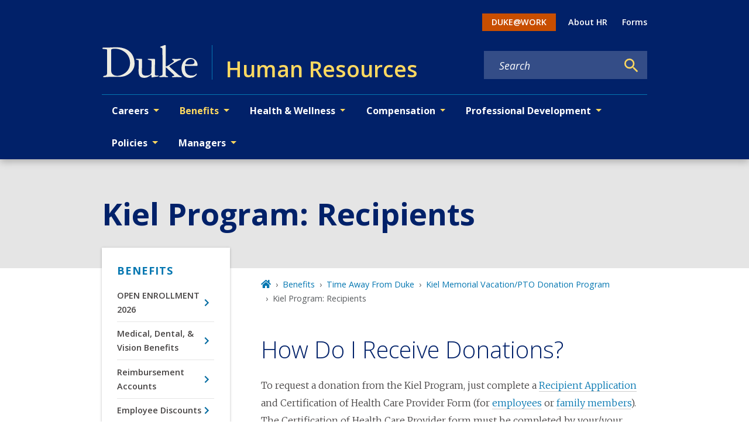

--- FILE ---
content_type: text/javascript
request_url: https://hr.duke.edu/app-5640b79ed3355a84f5f6.js
body_size: 448334
content:
/*! For license information please see app-5640b79ed3355a84f5f6.js.LICENSE.txt */
(self.webpackChunkgeneral=self.webpackChunkgeneral||[]).push([[524],{57:function(e,t){"use strict";t.__esModule=!0,t.getForwards=function(e){return null==e?void 0:e.flatMap((e=>(null==e?void 0:e.forward)||[]))}},195:function(e,t,r){"use strict";t.__esModule=!0,t.onInitialClientRender=void 0;r(6225),r(4248);t.onInitialClientRender=()=>{}},259:function(e,t,r){var n=r(1270);e.exports=function(e,t){e.prototype=Object.create(t.prototype),e.prototype.constructor=e,n(e,t)},e.exports.__esModule=!0,e.exports.default=e.exports},279:function(e,t){"use strict";t.T=void 0;const r=[".html",".json",".js",".map",".txt",".xml",".pdf"];t.T=(e,t="always")=>{if("/"===e)return e;const n=e.endsWith("/");return((e,t)=>{for(const r of e)if(t.endsWith(r))return!0;return!1})(r,e)?e:"always"===t?n?e:`${e}/`:"never"===t&&n?e.slice(0,-1):e}},438:function(e,t,r){"use strict";r.d(t,{de:function(){return u},G:function(){return o},GR:function(){return c}});var n=r(3696);const o=(s="StaticQuery",a={},n.createServerContext?function(e,t){return void 0===t&&(t=null),globalThis.__SERVER_CONTEXT||(globalThis.__SERVER_CONTEXT={}),globalThis.__SERVER_CONTEXT[e]||(globalThis.__SERVER_CONTEXT[e]=n.createServerContext(e,t)),globalThis.__SERVER_CONTEXT[e]}(s,a):n.createContext(a));var s,a;function i(e){let{staticQueryData:t,data:r,query:o,render:s}=e;const a=r?r.data:t[o]&&t[o].data;return n.createElement(n.Fragment,null,a&&s(a),!a&&n.createElement("div",null,"Loading (StaticQuery)"))}const u=e=>{const{data:t,query:r,render:s,children:a}=e;return n.createElement(o.Consumer,null,(e=>n.createElement(i,{data:t,query:r,render:s||a,staticQueryData:e})))},c=e=>{var t;n.useContext;const r=n.useContext(o);if(isNaN(Number(e)))throw new Error(`useStaticQuery was called with a string but expects to be called using \`graphql\`. Try this:\n\nimport { useStaticQuery, graphql } from 'gatsby';\n\nuseStaticQuery(graphql\`${e}\`);\n`);if(null!==(t=r[e])&&void 0!==t&&t.data)return r[e].data;throw new Error("The result of this StaticQuery could not be fetched.\n\nThis is likely a bug in Gatsby and if refreshing the page does not fix it, please open an issue in https://github.com/gatsbyjs/gatsby/issues")}},752:function(e,t){t.U=()=>""},1016:function(e,t,r){const n=r(9837),{getResourceURLsForPathname:o,loadPage:s,loadPageSync:a}=r(5589).Zf;t.N=function(e,t,r,i){void 0===t&&(t={});let u=n.map((r=>{if(!r.plugin[e])return;t.getResourceURLsForPathname=o,t.loadPage=s,t.loadPageSync=a;const n=r.plugin[e](t,r.options);return n&&i&&(t=i({args:t,result:n,plugin:r})),n}));return u=u.filter((e=>void 0!==e)),u.length>0?u:r?[r]:[]},t.v=(e,t,r)=>n.reduce(((r,n)=>n.plugin[e]?r.then((()=>n.plugin[e](t,n.options))):r),Promise.resolve())},1171:function(e,t){"use strict";t.__esModule=!0,t.SessionStorage=void 0;var r="___GATSBY_REACT_ROUTER_SCROLL",n=function(){function e(){}var t=e.prototype;return t.read=function(e,t){var n=this.getStateKey(e,t);try{var o=window.sessionStorage.getItem(n);return o?JSON.parse(o):0}catch(s){return window&&window[r]&&window[r][n]?window[r][n]:0}},t.save=function(e,t,n){var o=this.getStateKey(e,t),s=JSON.stringify(n);try{window.sessionStorage.setItem(o,s)}catch(a){window&&window[r]||(window[r]={}),window[r][o]=JSON.parse(s)}},t.getStateKey=function(e,t){var r="@@scroll|"+e.pathname;return null==t?r:r+"|"+t},e}();t.SessionStorage=n},1172:function(e,t,r){"use strict";r.r(t),r.d(t,{ServerStyleSheet:function(){return He},StyleSheetConsumer:function(){return se},StyleSheetContext:function(){return oe},StyleSheetManager:function(){return le},ThemeConsumer:function(){return Re},ThemeContext:function(){return je},ThemeProvider:function(){return Oe},__PRIVATE__:function(){return Ue},createGlobalStyle:function(){return Me},css:function(){return ye},default:function(){return We},isStyledComponent:function(){return y},keyframes:function(){return $e},useTheme:function(){return Fe},version:function(){return I},withTheme:function(){return ze}});var n=r(4271),o=r(3696),s=r(5317),a=r.n(s);var i=function(e){function t(e,n,u,c,f){for(var d,h,p,P,v,b=0,I=0,B=0,k=0,x=0,j=0,O=p=d=0,N=0,D=0,L=0,M=0,$=u.length,H=$-1,z="",F="",U="",W="";N<$;){if(h=u.charCodeAt(N),N===H&&0!==I+k+B+b&&(0!==I&&(h=47===I?10:47),k=B=b=0,$++,H++),0===I+k+B+b){if(N===H&&(0<D&&(z=z.replace(l,"")),0<z.trim().length)){switch(h){case 32:case 9:case 59:case 13:case 10:break;default:z+=u.charAt(N)}h=59}switch(h){case 123:for(d=(z=z.trim()).charCodeAt(0),p=1,M=++N;N<$;){switch(h=u.charCodeAt(N)){case 123:p++;break;case 125:p--;break;case 47:switch(h=u.charCodeAt(N+1)){case 42:case 47:e:{for(O=N+1;O<H;++O)switch(u.charCodeAt(O)){case 47:if(42===h&&42===u.charCodeAt(O-1)&&N+2!==O){N=O+1;break e}break;case 10:if(47===h){N=O+1;break e}}N=O}}break;case 91:h++;case 40:h++;case 34:case 39:for(;N++<H&&u.charCodeAt(N)!==h;);}if(0===p)break;N++}if(p=u.substring(M,N),0===d&&(d=(z=z.replace(m,"").trim()).charCodeAt(0)),64===d){switch(0<D&&(z=z.replace(l,"")),h=z.charCodeAt(1)){case 100:case 109:case 115:case 45:D=n;break;default:D=A}if(M=(p=t(n,D,p,h,f+1)).length,0<R&&(v=i(3,p,D=r(A,z,L),n,E,S,M,h,f,c),z=D.join(""),void 0!==v&&0===(M=(p=v.trim()).length)&&(h=0,p="")),0<M)switch(h){case 115:z=z.replace(y,a);case 100:case 109:case 45:p=z+"{"+p+"}";break;case 107:p=(z=z.replace(g,"$1 $2"))+"{"+p+"}",p=1===q||2===q&&s("@"+p,3)?"@-webkit-"+p+"@"+p:"@"+p;break;default:p=z+p,112===c&&(F+=p,p="")}else p=""}else p=t(n,r(n,z,L),p,c,f+1);U+=p,p=L=D=O=d=0,z="",h=u.charCodeAt(++N);break;case 125:case 59:if(1<(M=(z=(0<D?z.replace(l,""):z).trim()).length))switch(0===O&&(d=z.charCodeAt(0),45===d||96<d&&123>d)&&(M=(z=z.replace(" ",":")).length),0<R&&void 0!==(v=i(1,z,n,e,E,S,F.length,c,f,c))&&0===(M=(z=v.trim()).length)&&(z="\0\0"),d=z.charCodeAt(0),h=z.charCodeAt(1),d){case 0:break;case 64:if(105===h||99===h){W+=z+u.charAt(N);break}default:58!==z.charCodeAt(M-1)&&(F+=o(z,d,h,z.charCodeAt(2)))}L=D=O=d=0,z="",h=u.charCodeAt(++N)}}switch(h){case 13:case 10:47===I?I=0:0===1+d&&107!==c&&0<z.length&&(D=1,z+="\0"),0<R*T&&i(0,z,n,e,E,S,F.length,c,f,c),S=1,E++;break;case 59:case 125:if(0===I+k+B+b){S++;break}default:switch(S++,P=u.charAt(N),h){case 9:case 32:if(0===k+b+I)switch(x){case 44:case 58:case 9:case 32:P="";break;default:32!==h&&(P=" ")}break;case 0:P="\\0";break;case 12:P="\\f";break;case 11:P="\\v";break;case 38:0===k+I+b&&(D=L=1,P="\f"+P);break;case 108:if(0===k+I+b+_&&0<O)switch(N-O){case 2:112===x&&58===u.charCodeAt(N-3)&&(_=x);case 8:111===j&&(_=j)}break;case 58:0===k+I+b&&(O=N);break;case 44:0===I+B+k+b&&(D=1,P+="\r");break;case 34:case 39:0===I&&(k=k===h?0:0===k?h:k);break;case 91:0===k+I+B&&b++;break;case 93:0===k+I+B&&b--;break;case 41:0===k+I+b&&B--;break;case 40:if(0===k+I+b){if(0===d)if(2*x+3*j==533);else d=1;B++}break;case 64:0===I+B+k+b+O+p&&(p=1);break;case 42:case 47:if(!(0<k+b+B))switch(I){case 0:switch(2*h+3*u.charCodeAt(N+1)){case 235:I=47;break;case 220:M=N,I=42}break;case 42:47===h&&42===x&&M+2!==N&&(33===u.charCodeAt(M+2)&&(F+=u.substring(M,N+1)),P="",I=0)}}0===I&&(z+=P)}j=x,x=h,N++}if(0<(M=F.length)){if(D=n,0<R&&(void 0!==(v=i(2,F,D,e,E,S,M,c,f,c))&&0===(F=v).length))return W+F+U;if(F=D.join(",")+"{"+F+"}",0!=q*_){switch(2!==q||s(F,2)||(_=0),_){case 111:F=F.replace(w,":-moz-$1")+F;break;case 112:F=F.replace(C,"::-webkit-input-$1")+F.replace(C,"::-moz-$1")+F.replace(C,":-ms-input-$1")+F}_=0}}return W+F+U}function r(e,t,r){var o=t.trim().split(p);t=o;var s=o.length,a=e.length;switch(a){case 0:case 1:var i=0;for(e=0===a?"":e[0]+" ";i<s;++i)t[i]=n(e,t[i],r).trim();break;default:var u=i=0;for(t=[];i<s;++i)for(var c=0;c<a;++c)t[u++]=n(e[c]+" ",o[i],r).trim()}return t}function n(e,t,r){var n=t.charCodeAt(0);switch(33>n&&(n=(t=t.trim()).charCodeAt(0)),n){case 38:return t.replace(P,"$1"+e.trim());case 58:return e.trim()+t.replace(P,"$1"+e.trim());default:if(0<1*r&&0<t.indexOf("\f"))return t.replace(P,(58===e.charCodeAt(0)?"":"$1")+e.trim())}return e+t}function o(e,t,r,n){var a=e+";",i=2*t+3*r+4*n;if(944===i){e=a.indexOf(":",9)+1;var u=a.substring(e,a.length-1).trim();return u=a.substring(0,e).trim()+u+";",1===q||2===q&&s(u,1)?"-webkit-"+u+u:u}if(0===q||2===q&&!s(a,1))return a;switch(i){case 1015:return 97===a.charCodeAt(10)?"-webkit-"+a+a:a;case 951:return 116===a.charCodeAt(3)?"-webkit-"+a+a:a;case 963:return 110===a.charCodeAt(5)?"-webkit-"+a+a:a;case 1009:if(100!==a.charCodeAt(4))break;case 969:case 942:return"-webkit-"+a+a;case 978:return"-webkit-"+a+"-moz-"+a+a;case 1019:case 983:return"-webkit-"+a+"-moz-"+a+"-ms-"+a+a;case 883:if(45===a.charCodeAt(8))return"-webkit-"+a+a;if(0<a.indexOf("image-set(",11))return a.replace(x,"$1-webkit-$2")+a;break;case 932:if(45===a.charCodeAt(4))switch(a.charCodeAt(5)){case 103:return"-webkit-box-"+a.replace("-grow","")+"-webkit-"+a+"-ms-"+a.replace("grow","positive")+a;case 115:return"-webkit-"+a+"-ms-"+a.replace("shrink","negative")+a;case 98:return"-webkit-"+a+"-ms-"+a.replace("basis","preferred-size")+a}return"-webkit-"+a+"-ms-"+a+a;case 964:return"-webkit-"+a+"-ms-flex-"+a+a;case 1023:if(99!==a.charCodeAt(8))break;return"-webkit-box-pack"+(u=a.substring(a.indexOf(":",15)).replace("flex-","").replace("space-between","justify"))+"-webkit-"+a+"-ms-flex-pack"+u+a;case 1005:return d.test(a)?a.replace(f,":-webkit-")+a.replace(f,":-moz-")+a:a;case 1e3:switch(t=(u=a.substring(13).trim()).indexOf("-")+1,u.charCodeAt(0)+u.charCodeAt(t)){case 226:u=a.replace(v,"tb");break;case 232:u=a.replace(v,"tb-rl");break;case 220:u=a.replace(v,"lr");break;default:return a}return"-webkit-"+a+"-ms-"+u+a;case 1017:if(-1===a.indexOf("sticky",9))break;case 975:switch(t=(a=e).length-10,i=(u=(33===a.charCodeAt(t)?a.substring(0,t):a).substring(e.indexOf(":",7)+1).trim()).charCodeAt(0)+(0|u.charCodeAt(7))){case 203:if(111>u.charCodeAt(8))break;case 115:a=a.replace(u,"-webkit-"+u)+";"+a;break;case 207:case 102:a=a.replace(u,"-webkit-"+(102<i?"inline-":"")+"box")+";"+a.replace(u,"-webkit-"+u)+";"+a.replace(u,"-ms-"+u+"box")+";"+a}return a+";";case 938:if(45===a.charCodeAt(5))switch(a.charCodeAt(6)){case 105:return u=a.replace("-items",""),"-webkit-"+a+"-webkit-box-"+u+"-ms-flex-"+u+a;case 115:return"-webkit-"+a+"-ms-flex-item-"+a.replace(I,"")+a;default:return"-webkit-"+a+"-ms-flex-line-pack"+a.replace("align-content","").replace(I,"")+a}break;case 973:case 989:if(45!==a.charCodeAt(3)||122===a.charCodeAt(4))break;case 931:case 953:if(!0===k.test(e))return 115===(u=e.substring(e.indexOf(":")+1)).charCodeAt(0)?o(e.replace("stretch","fill-available"),t,r,n).replace(":fill-available",":stretch"):a.replace(u,"-webkit-"+u)+a.replace(u,"-moz-"+u.replace("fill-",""))+a;break;case 962:if(a="-webkit-"+a+(102===a.charCodeAt(5)?"-ms-"+a:"")+a,211===r+n&&105===a.charCodeAt(13)&&0<a.indexOf("transform",10))return a.substring(0,a.indexOf(";",27)+1).replace(h,"$1-webkit-$2")+a}return a}function s(e,t){var r=e.indexOf(1===t?":":"{"),n=e.substring(0,3!==t?r:10);return r=e.substring(r+1,e.length-1),O(2!==t?n:n.replace(B,"$1"),r,t)}function a(e,t){var r=o(t,t.charCodeAt(0),t.charCodeAt(1),t.charCodeAt(2));return r!==t+";"?r.replace(b," or ($1)").substring(4):"("+t+")"}function i(e,t,r,n,o,s,a,i,u,m){for(var l,f=0,d=t;f<R;++f)switch(l=j[f].call(c,e,d,r,n,o,s,a,i,u,m)){case void 0:case!1:case!0:case null:break;default:d=l}if(d!==t)return d}function u(e){return void 0!==(e=e.prefix)&&(O=null,e?"function"!=typeof e?q=1:(q=2,O=e):q=0),u}function c(e,r){var n=e;if(33>n.charCodeAt(0)&&(n=n.trim()),n=[n],0<R){var o=i(-1,r,n,n,E,S,0,0,0,0);void 0!==o&&"string"==typeof o&&(r=o)}var s=t(A,n,r,0,0);return 0<R&&(void 0!==(o=i(-2,s,n,n,E,S,s.length,0,0,0))&&(s=o)),_=0,S=E=1,s}var m=/^\0+/g,l=/[\0\r\f]/g,f=/: */g,d=/zoo|gra/,h=/([,: ])(transform)/g,p=/,\r+?/g,P=/([\t\r\n ])*\f?&/g,g=/@(k\w+)\s*(\S*)\s*/,C=/::(place)/g,w=/:(read-only)/g,v=/[svh]\w+-[tblr]{2}/,y=/\(\s*(.*)\s*\)/g,b=/([\s\S]*?);/g,I=/-self|flex-/g,B=/[^]*?(:[rp][el]a[\w-]+)[^]*/,k=/stretch|:\s*\w+\-(?:conte|avail)/,x=/([^-])(image-set\()/,S=1,E=1,_=0,q=1,A=[],j=[],R=0,O=null,T=0;return c.use=function e(t){switch(t){case void 0:case null:R=j.length=0;break;default:if("function"==typeof t)j[R++]=t;else if("object"==typeof t)for(var r=0,n=t.length;r<n;++r)e(t[r]);else T=0|!!t}return e},c.set=u,void 0!==e&&u(e),c},u={animationIterationCount:1,borderImageOutset:1,borderImageSlice:1,borderImageWidth:1,boxFlex:1,boxFlexGroup:1,boxOrdinalGroup:1,columnCount:1,columns:1,flex:1,flexGrow:1,flexPositive:1,flexShrink:1,flexNegative:1,flexOrder:1,gridRow:1,gridRowEnd:1,gridRowSpan:1,gridRowStart:1,gridColumn:1,gridColumnEnd:1,gridColumnSpan:1,gridColumnStart:1,msGridRow:1,msGridRowSpan:1,msGridColumn:1,msGridColumnSpan:1,fontWeight:1,lineHeight:1,opacity:1,order:1,orphans:1,tabSize:1,widows:1,zIndex:1,zoom:1,WebkitLineClamp:1,fillOpacity:1,floodOpacity:1,stopOpacity:1,strokeDasharray:1,strokeDashoffset:1,strokeMiterlimit:1,strokeOpacity:1,strokeWidth:1};function c(e){var t=Object.create(null);return function(r){return void 0===t[r]&&(t[r]=e(r)),t[r]}}var m=/^((children|dangerouslySetInnerHTML|key|ref|autoFocus|defaultValue|defaultChecked|innerHTML|suppressContentEditableWarning|suppressHydrationWarning|valueLink|abbr|accept|acceptCharset|accessKey|action|allow|allowUserMedia|allowPaymentRequest|allowFullScreen|allowTransparency|alt|async|autoComplete|autoPlay|capture|cellPadding|cellSpacing|challenge|charSet|checked|cite|classID|className|cols|colSpan|content|contentEditable|contextMenu|controls|controlsList|coords|crossOrigin|data|dateTime|decoding|default|defer|dir|disabled|disablePictureInPicture|disableRemotePlayback|download|draggable|encType|enterKeyHint|fetchpriority|fetchPriority|form|formAction|formEncType|formMethod|formNoValidate|formTarget|frameBorder|headers|height|hidden|high|href|hrefLang|htmlFor|httpEquiv|id|inputMode|integrity|is|keyParams|keyType|kind|label|lang|list|loading|loop|low|marginHeight|marginWidth|max|maxLength|media|mediaGroup|method|min|minLength|multiple|muted|name|nonce|noValidate|open|optimum|pattern|placeholder|playsInline|poster|preload|profile|radioGroup|readOnly|referrerPolicy|rel|required|reversed|role|rows|rowSpan|sandbox|scope|scoped|scrolling|seamless|selected|shape|size|sizes|slot|span|spellCheck|src|srcDoc|srcLang|srcSet|start|step|style|summary|tabIndex|target|title|translate|type|useMap|value|width|wmode|wrap|about|datatype|inlist|prefix|property|resource|typeof|vocab|autoCapitalize|autoCorrect|autoSave|color|incremental|fallback|inert|itemProp|itemScope|itemType|itemID|itemRef|on|option|results|security|unselectable|accentHeight|accumulate|additive|alignmentBaseline|allowReorder|alphabetic|amplitude|arabicForm|ascent|attributeName|attributeType|autoReverse|azimuth|baseFrequency|baselineShift|baseProfile|bbox|begin|bias|by|calcMode|capHeight|clip|clipPathUnits|clipPath|clipRule|colorInterpolation|colorInterpolationFilters|colorProfile|colorRendering|contentScriptType|contentStyleType|cursor|cx|cy|d|decelerate|descent|diffuseConstant|direction|display|divisor|dominantBaseline|dur|dx|dy|edgeMode|elevation|enableBackground|end|exponent|externalResourcesRequired|fill|fillOpacity|fillRule|filter|filterRes|filterUnits|floodColor|floodOpacity|focusable|fontFamily|fontSize|fontSizeAdjust|fontStretch|fontStyle|fontVariant|fontWeight|format|from|fr|fx|fy|g1|g2|glyphName|glyphOrientationHorizontal|glyphOrientationVertical|glyphRef|gradientTransform|gradientUnits|hanging|horizAdvX|horizOriginX|ideographic|imageRendering|in|in2|intercept|k|k1|k2|k3|k4|kernelMatrix|kernelUnitLength|kerning|keyPoints|keySplines|keyTimes|lengthAdjust|letterSpacing|lightingColor|limitingConeAngle|local|markerEnd|markerMid|markerStart|markerHeight|markerUnits|markerWidth|mask|maskContentUnits|maskUnits|mathematical|mode|numOctaves|offset|opacity|operator|order|orient|orientation|origin|overflow|overlinePosition|overlineThickness|panose1|paintOrder|pathLength|patternContentUnits|patternTransform|patternUnits|pointerEvents|points|pointsAtX|pointsAtY|pointsAtZ|preserveAlpha|preserveAspectRatio|primitiveUnits|r|radius|refX|refY|renderingIntent|repeatCount|repeatDur|requiredExtensions|requiredFeatures|restart|result|rotate|rx|ry|scale|seed|shapeRendering|slope|spacing|specularConstant|specularExponent|speed|spreadMethod|startOffset|stdDeviation|stemh|stemv|stitchTiles|stopColor|stopOpacity|strikethroughPosition|strikethroughThickness|string|stroke|strokeDasharray|strokeDashoffset|strokeLinecap|strokeLinejoin|strokeMiterlimit|strokeOpacity|strokeWidth|surfaceScale|systemLanguage|tableValues|targetX|targetY|textAnchor|textDecoration|textRendering|textLength|to|transform|u1|u2|underlinePosition|underlineThickness|unicode|unicodeBidi|unicodeRange|unitsPerEm|vAlphabetic|vHanging|vIdeographic|vMathematical|values|vectorEffect|version|vertAdvY|vertOriginX|vertOriginY|viewBox|viewTarget|visibility|widths|wordSpacing|writingMode|x|xHeight|x1|x2|xChannelSelector|xlinkActuate|xlinkArcrole|xlinkHref|xlinkRole|xlinkShow|xlinkTitle|xlinkType|xmlBase|xmlns|xmlnsXlink|xmlLang|xmlSpace|y|y1|y2|yChannelSelector|z|zoomAndPan|for|class|autofocus)|(([Dd][Aa][Tt][Aa]|[Aa][Rr][Ii][Aa]|x)-.*))$/,l=c((function(e){return m.test(e)||111===e.charCodeAt(0)&&110===e.charCodeAt(1)&&e.charCodeAt(2)<91})),f=r(8486),d=r.n(f);function h(){return(h=Object.assign||function(e){for(var t=1;t<arguments.length;t++){var r=arguments[t];for(var n in r)Object.prototype.hasOwnProperty.call(r,n)&&(e[n]=r[n])}return e}).apply(this,arguments)}var p=function(e,t){for(var r=[e[0]],n=0,o=t.length;n<o;n+=1)r.push(t[n],e[n+1]);return r},P=function(e){return null!==e&&"object"==typeof e&&"[object Object]"===(e.toString?e.toString():Object.prototype.toString.call(e))&&!(0,n.typeOf)(e)},g=Object.freeze([]),C=Object.freeze({});function w(e){return"function"==typeof e}function v(e){return e.displayName||e.name||"Component"}function y(e){return e&&"string"==typeof e.styledComponentId}var b="undefined"!=typeof process&&void 0!=={}&&({}.REACT_APP_SC_ATTR||{}.SC_ATTR)||"data-styled",I="5.3.11",B="undefined"!=typeof window&&"HTMLElement"in window,k=Boolean("boolean"==typeof SC_DISABLE_SPEEDY?SC_DISABLE_SPEEDY:"undefined"!=typeof process&&void 0!=={}&&(void 0!=={}.REACT_APP_SC_DISABLE_SPEEDY&&""!=={}.REACT_APP_SC_DISABLE_SPEEDY?"false"!=={}.REACT_APP_SC_DISABLE_SPEEDY&&{}.REACT_APP_SC_DISABLE_SPEEDY:void 0!=={}.SC_DISABLE_SPEEDY&&""!=={}.SC_DISABLE_SPEEDY&&("false"!=={}.SC_DISABLE_SPEEDY&&{}.SC_DISABLE_SPEEDY))),x={};function S(e){for(var t=arguments.length,r=new Array(t>1?t-1:0),n=1;n<t;n++)r[n-1]=arguments[n];throw new Error("An error occurred. See https://git.io/JUIaE#"+e+" for more information."+(r.length>0?" Args: "+r.join(", "):""))}var E=function(){function e(e){this.groupSizes=new Uint32Array(512),this.length=512,this.tag=e}var t=e.prototype;return t.indexOfGroup=function(e){for(var t=0,r=0;r<e;r++)t+=this.groupSizes[r];return t},t.insertRules=function(e,t){if(e>=this.groupSizes.length){for(var r=this.groupSizes,n=r.length,o=n;e>=o;)(o<<=1)<0&&S(16,""+e);this.groupSizes=new Uint32Array(o),this.groupSizes.set(r),this.length=o;for(var s=n;s<o;s++)this.groupSizes[s]=0}for(var a=this.indexOfGroup(e+1),i=0,u=t.length;i<u;i++)this.tag.insertRule(a,t[i])&&(this.groupSizes[e]++,a++)},t.clearGroup=function(e){if(e<this.length){var t=this.groupSizes[e],r=this.indexOfGroup(e),n=r+t;this.groupSizes[e]=0;for(var o=r;o<n;o++)this.tag.deleteRule(r)}},t.getGroup=function(e){var t="";if(e>=this.length||0===this.groupSizes[e])return t;for(var r=this.groupSizes[e],n=this.indexOfGroup(e),o=n+r,s=n;s<o;s++)t+=this.tag.getRule(s)+"/*!sc*/\n";return t},e}(),_=new Map,q=new Map,A=1,j=function(e){if(_.has(e))return _.get(e);for(;q.has(A);)A++;var t=A++;return _.set(e,t),q.set(t,e),t},R=function(e){return q.get(e)},O=function(e,t){t>=A&&(A=t+1),_.set(e,t),q.set(t,e)},T="style["+b+'][data-styled-version="5.3.11"]',N=new RegExp("^"+b+'\\.g(\\d+)\\[id="([\\w\\d-]+)"\\].*?"([^"]*)'),D=function(e,t,r){for(var n,o=r.split(","),s=0,a=o.length;s<a;s++)(n=o[s])&&e.registerName(t,n)},L=function(e,t){for(var r=(t.textContent||"").split("/*!sc*/\n"),n=[],o=0,s=r.length;o<s;o++){var a=r[o].trim();if(a){var i=a.match(N);if(i){var u=0|parseInt(i[1],10),c=i[2];0!==u&&(O(c,u),D(e,c,i[3]),e.getTag().insertRules(u,n)),n.length=0}else n.push(a)}}},M=function(){return r.nc},$=function(e){var t=document.head,r=e||t,n=document.createElement("style"),o=function(e){for(var t=e.childNodes,r=t.length;r>=0;r--){var n=t[r];if(n&&1===n.nodeType&&n.hasAttribute(b))return n}}(r),s=void 0!==o?o.nextSibling:null;n.setAttribute(b,"active"),n.setAttribute("data-styled-version","5.3.11");var a=M();return a&&n.setAttribute("nonce",a),r.insertBefore(n,s),n},H=function(){function e(e){var t=this.element=$(e);t.appendChild(document.createTextNode("")),this.sheet=function(e){if(e.sheet)return e.sheet;for(var t=document.styleSheets,r=0,n=t.length;r<n;r++){var o=t[r];if(o.ownerNode===e)return o}S(17)}(t),this.length=0}var t=e.prototype;return t.insertRule=function(e,t){try{return this.sheet.insertRule(t,e),this.length++,!0}catch(e){return!1}},t.deleteRule=function(e){this.sheet.deleteRule(e),this.length--},t.getRule=function(e){var t=this.sheet.cssRules[e];return void 0!==t&&"string"==typeof t.cssText?t.cssText:""},e}(),z=function(){function e(e){var t=this.element=$(e);this.nodes=t.childNodes,this.length=0}var t=e.prototype;return t.insertRule=function(e,t){if(e<=this.length&&e>=0){var r=document.createTextNode(t),n=this.nodes[e];return this.element.insertBefore(r,n||null),this.length++,!0}return!1},t.deleteRule=function(e){this.element.removeChild(this.nodes[e]),this.length--},t.getRule=function(e){return e<this.length?this.nodes[e].textContent:""},e}(),F=function(){function e(e){this.rules=[],this.length=0}var t=e.prototype;return t.insertRule=function(e,t){return e<=this.length&&(this.rules.splice(e,0,t),this.length++,!0)},t.deleteRule=function(e){this.rules.splice(e,1),this.length--},t.getRule=function(e){return e<this.length?this.rules[e]:""},e}(),U=B,W={isServer:!B,useCSSOMInjection:!k},J=function(){function e(e,t,r){void 0===e&&(e=C),void 0===t&&(t={}),this.options=h({},W,{},e),this.gs=t,this.names=new Map(r),this.server=!!e.isServer,!this.server&&B&&U&&(U=!1,function(e){for(var t=document.querySelectorAll(T),r=0,n=t.length;r<n;r++){var o=t[r];o&&"active"!==o.getAttribute(b)&&(L(e,o),o.parentNode&&o.parentNode.removeChild(o))}}(this))}e.registerId=function(e){return j(e)};var t=e.prototype;return t.reconstructWithOptions=function(t,r){return void 0===r&&(r=!0),new e(h({},this.options,{},t),this.gs,r&&this.names||void 0)},t.allocateGSInstance=function(e){return this.gs[e]=(this.gs[e]||0)+1},t.getTag=function(){return this.tag||(this.tag=(r=(t=this.options).isServer,n=t.useCSSOMInjection,o=t.target,e=r?new F(o):n?new H(o):new z(o),new E(e)));var e,t,r,n,o},t.hasNameForId=function(e,t){return this.names.has(e)&&this.names.get(e).has(t)},t.registerName=function(e,t){if(j(e),this.names.has(e))this.names.get(e).add(t);else{var r=new Set;r.add(t),this.names.set(e,r)}},t.insertRules=function(e,t,r){this.registerName(e,t),this.getTag().insertRules(j(e),r)},t.clearNames=function(e){this.names.has(e)&&this.names.get(e).clear()},t.clearRules=function(e){this.getTag().clearGroup(j(e)),this.clearNames(e)},t.clearTag=function(){this.tag=void 0},t.toString=function(){return function(e){for(var t=e.getTag(),r=t.length,n="",o=0;o<r;o++){var s=R(o);if(void 0!==s){var a=e.names.get(s),i=t.getGroup(o);if(a&&i&&a.size){var u=b+".g"+o+'[id="'+s+'"]',c="";void 0!==a&&a.forEach((function(e){e.length>0&&(c+=e+",")})),n+=""+i+u+'{content:"'+c+'"}/*!sc*/\n'}}}return n}(this)},e}(),G=/(a)(d)/gi,Q=function(e){return String.fromCharCode(e+(e>25?39:97))};function V(e){var t,r="";for(t=Math.abs(e);t>52;t=t/52|0)r=Q(t%52)+r;return(Q(t%52)+r).replace(G,"$1-$2")}var Y=function(e,t){for(var r=t.length;r;)e=33*e^t.charCodeAt(--r);return e},X=function(e){return Y(5381,e)};function K(e){for(var t=0;t<e.length;t+=1){var r=e[t];if(w(r)&&!y(r))return!1}return!0}var Z=X("5.3.11"),ee=function(){function e(e,t,r){this.rules=e,this.staticRulesId="",this.isStatic=(void 0===r||r.isStatic)&&K(e),this.componentId=t,this.baseHash=Y(Z,t),this.baseStyle=r,J.registerId(t)}return e.prototype.generateAndInjectStyles=function(e,t,r){var n=this.componentId,o=[];if(this.baseStyle&&o.push(this.baseStyle.generateAndInjectStyles(e,t,r)),this.isStatic&&!r.hash)if(this.staticRulesId&&t.hasNameForId(n,this.staticRulesId))o.push(this.staticRulesId);else{var s=we(this.rules,e,t,r).join(""),a=V(Y(this.baseHash,s)>>>0);if(!t.hasNameForId(n,a)){var i=r(s,"."+a,void 0,n);t.insertRules(n,a,i)}o.push(a),this.staticRulesId=a}else{for(var u=this.rules.length,c=Y(this.baseHash,r.hash),m="",l=0;l<u;l++){var f=this.rules[l];if("string"==typeof f)m+=f;else if(f){var d=we(f,e,t,r),h=Array.isArray(d)?d.join(""):d;c=Y(c,h+l),m+=h}}if(m){var p=V(c>>>0);if(!t.hasNameForId(n,p)){var P=r(m,"."+p,void 0,n);t.insertRules(n,p,P)}o.push(p)}}return o.join(" ")},e}(),te=/^\s*\/\/.*$/gm,re=[":","[",".","#"];function ne(e){var t,r,n,o,s=void 0===e?C:e,a=s.options,u=void 0===a?C:a,c=s.plugins,m=void 0===c?g:c,l=new i(u),f=[],d=function(e){function t(t){if(t)try{e(t+"}")}catch(e){}}return function(r,n,o,s,a,i,u,c,m,l){switch(r){case 1:if(0===m&&64===n.charCodeAt(0))return e(n+";"),"";break;case 2:if(0===c)return n+"/*|*/";break;case 3:switch(c){case 102:case 112:return e(o[0]+n),"";default:return n+(0===l?"/*|*/":"")}case-2:n.split("/*|*/}").forEach(t)}}}((function(e){f.push(e)})),h=function(e,n,s){return 0===n&&-1!==re.indexOf(s[r.length])||s.match(o)?e:"."+t};function p(e,s,a,i){void 0===i&&(i="&");var u=e.replace(te,""),c=s&&a?a+" "+s+" { "+u+" }":u;return t=i,r=s,n=new RegExp("\\"+r+"\\b","g"),o=new RegExp("(\\"+r+"\\b){2,}"),l(a||!s?"":s,c)}return l.use([].concat(m,[function(e,t,o){2===e&&o.length&&o[0].lastIndexOf(r)>0&&(o[0]=o[0].replace(n,h))},d,function(e){if(-2===e){var t=f;return f=[],t}}])),p.hash=m.length?m.reduce((function(e,t){return t.name||S(15),Y(e,t.name)}),5381).toString():"",p}var oe=o.createContext(),se=oe.Consumer,ae=o.createContext(),ie=(ae.Consumer,new J),ue=ne();function ce(){return(0,o.useContext)(oe)||ie}function me(){return(0,o.useContext)(ae)||ue}function le(e){var t=(0,o.useState)(e.stylisPlugins),r=t[0],n=t[1],s=ce(),i=(0,o.useMemo)((function(){var t=s;return e.sheet?t=e.sheet:e.target&&(t=t.reconstructWithOptions({target:e.target},!1)),e.disableCSSOMInjection&&(t=t.reconstructWithOptions({useCSSOMInjection:!1})),t}),[e.disableCSSOMInjection,e.sheet,e.target]),u=(0,o.useMemo)((function(){return ne({options:{prefix:!e.disableVendorPrefixes},plugins:r})}),[e.disableVendorPrefixes,r]);return(0,o.useEffect)((function(){a()(r,e.stylisPlugins)||n(e.stylisPlugins)}),[e.stylisPlugins]),o.createElement(oe.Provider,{value:i},o.createElement(ae.Provider,{value:u},e.children))}var fe=function(){function e(e,t){var r=this;this.inject=function(e,t){void 0===t&&(t=ue);var n=r.name+t.hash;e.hasNameForId(r.id,n)||e.insertRules(r.id,n,t(r.rules,n,"@keyframes"))},this.toString=function(){return S(12,String(r.name))},this.name=e,this.id="sc-keyframes-"+e,this.rules=t}return e.prototype.getName=function(e){return void 0===e&&(e=ue),this.name+e.hash},e}(),de=/([A-Z])/,he=/([A-Z])/g,pe=/^ms-/,Pe=function(e){return"-"+e.toLowerCase()};function ge(e){return de.test(e)?e.replace(he,Pe).replace(pe,"-ms-"):e}var Ce=function(e){return null==e||!1===e||""===e};function we(e,t,r,n){if(Array.isArray(e)){for(var o,s=[],a=0,i=e.length;a<i;a+=1)""!==(o=we(e[a],t,r,n))&&(Array.isArray(o)?s.push.apply(s,o):s.push(o));return s}return Ce(e)?"":y(e)?"."+e.styledComponentId:w(e)?"function"!=typeof(c=e)||c.prototype&&c.prototype.isReactComponent||!t?e:we(e(t),t,r,n):e instanceof fe?r?(e.inject(r,n),e.getName(n)):e:P(e)?function e(t,r){var n,o,s=[];for(var a in t)t.hasOwnProperty(a)&&!Ce(t[a])&&(Array.isArray(t[a])&&t[a].isCss||w(t[a])?s.push(ge(a)+":",t[a],";"):P(t[a])?s.push.apply(s,e(t[a],a)):s.push(ge(a)+": "+(n=a,(null==(o=t[a])||"boolean"==typeof o||""===o?"":"number"!=typeof o||0===o||n in u||n.startsWith("--")?String(o).trim():o+"px")+";")));return r?[r+" {"].concat(s,["}"]):s}(e):e.toString();var c}var ve=function(e){return Array.isArray(e)&&(e.isCss=!0),e};function ye(e){for(var t=arguments.length,r=new Array(t>1?t-1:0),n=1;n<t;n++)r[n-1]=arguments[n];return w(e)||P(e)?ve(we(p(g,[e].concat(r)))):0===r.length&&1===e.length&&"string"==typeof e[0]?e:ve(we(p(e,r)))}new Set;var be=function(e,t,r){return void 0===r&&(r=C),e.theme!==r.theme&&e.theme||t||r.theme},Ie=/[!"#$%&'()*+,./:;<=>?@[\\\]^`{|}~-]+/g,Be=/(^-|-$)/g;function ke(e){return e.replace(Ie,"-").replace(Be,"")}var xe=function(e){return V(X(e)>>>0)};function Se(e){return"string"==typeof e&&!0}var Ee=function(e){return"function"==typeof e||"object"==typeof e&&null!==e&&!Array.isArray(e)},_e=function(e){return"__proto__"!==e&&"constructor"!==e&&"prototype"!==e};function qe(e,t,r){var n=e[r];Ee(t)&&Ee(n)?Ae(n,t):e[r]=t}function Ae(e){for(var t=arguments.length,r=new Array(t>1?t-1:0),n=1;n<t;n++)r[n-1]=arguments[n];for(var o=0,s=r;o<s.length;o++){var a=s[o];if(Ee(a))for(var i in a)_e(i)&&qe(e,a[i],i)}return e}var je=o.createContext(),Re=je.Consumer;function Oe(e){var t=(0,o.useContext)(je),r=(0,o.useMemo)((function(){return function(e,t){return e?w(e)?e(t):Array.isArray(e)||"object"!=typeof e?S(8):t?h({},t,{},e):e:S(14)}(e.theme,t)}),[e.theme,t]);return e.children?o.createElement(je.Provider,{value:r},e.children):null}var Te={};function Ne(e,t,r){var n=y(e),s=!Se(e),a=t.attrs,i=void 0===a?g:a,u=t.componentId,c=void 0===u?function(e,t){var r="string"!=typeof e?"sc":ke(e);Te[r]=(Te[r]||0)+1;var n=r+"-"+xe("5.3.11"+r+Te[r]);return t?t+"-"+n:n}(t.displayName,t.parentComponentId):u,m=t.displayName,f=void 0===m?function(e){return Se(e)?"styled."+e:"Styled("+v(e)+")"}(e):m,p=t.displayName&&t.componentId?ke(t.displayName)+"-"+t.componentId:t.componentId||c,P=n&&e.attrs?Array.prototype.concat(e.attrs,i).filter(Boolean):i,b=t.shouldForwardProp;n&&e.shouldForwardProp&&(b=t.shouldForwardProp?function(r,n,o){return e.shouldForwardProp(r,n,o)&&t.shouldForwardProp(r,n,o)}:e.shouldForwardProp);var I,B=new ee(r,p,n?e.componentStyle:void 0),k=B.isStatic&&0===i.length,x=function(e,t){return function(e,t,r,n){var s=e.attrs,a=e.componentStyle,i=e.defaultProps,u=e.foldedComponentIds,c=e.shouldForwardProp,m=e.styledComponentId,f=e.target,d=function(e,t,r){void 0===e&&(e=C);var n=h({},t,{theme:e}),o={};return r.forEach((function(e){var t,r,s,a=e;for(t in w(a)&&(a=a(n)),a)n[t]=o[t]="className"===t?(r=o[t],s=a[t],r&&s?r+" "+s:r||s):a[t]})),[n,o]}(be(t,(0,o.useContext)(je),i)||C,t,s),p=d[0],P=d[1],g=function(e,t,r){var n=ce(),o=me();return t?e.generateAndInjectStyles(C,n,o):e.generateAndInjectStyles(r,n,o)}(a,n,p),v=r,y=P.$as||t.$as||P.as||t.as||f,b=Se(y),I=P!==t?h({},t,{},P):t,B={};for(var k in I)"$"!==k[0]&&"as"!==k&&("forwardedAs"===k?B.as=I[k]:(c?c(k,l,y):!b||l(k))&&(B[k]=I[k]));return t.style&&P.style!==t.style&&(B.style=h({},t.style,{},P.style)),B.className=Array.prototype.concat(u,m,g!==m?g:null,t.className,P.className).filter(Boolean).join(" "),B.ref=v,(0,o.createElement)(y,B)}(I,e,t,k)};return x.displayName=f,(I=o.forwardRef(x)).attrs=P,I.componentStyle=B,I.displayName=f,I.shouldForwardProp=b,I.foldedComponentIds=n?Array.prototype.concat(e.foldedComponentIds,e.styledComponentId):g,I.styledComponentId=p,I.target=n?e.target:e,I.withComponent=function(e){var n=t.componentId,o=function(e,t){if(null==e)return{};var r,n,o={},s=Object.keys(e);for(n=0;n<s.length;n++)r=s[n],t.indexOf(r)>=0||(o[r]=e[r]);return o}(t,["componentId"]),s=n&&n+"-"+(Se(e)?e:ke(v(e)));return Ne(e,h({},o,{attrs:P,componentId:s}),r)},Object.defineProperty(I,"defaultProps",{get:function(){return this._foldedDefaultProps},set:function(t){this._foldedDefaultProps=n?Ae({},e.defaultProps,t):t}}),Object.defineProperty(I,"toString",{value:function(){return"."+I.styledComponentId}}),s&&d()(I,e,{attrs:!0,componentStyle:!0,displayName:!0,foldedComponentIds:!0,shouldForwardProp:!0,styledComponentId:!0,target:!0,withComponent:!0}),I}var De=function(e){return function e(t,r,o){if(void 0===o&&(o=C),!(0,n.isValidElementType)(r))return S(1,String(r));var s=function(){return t(r,o,ye.apply(void 0,arguments))};return s.withConfig=function(n){return e(t,r,h({},o,{},n))},s.attrs=function(n){return e(t,r,h({},o,{attrs:Array.prototype.concat(o.attrs,n).filter(Boolean)}))},s}(Ne,e)};["a","abbr","address","area","article","aside","audio","b","base","bdi","bdo","big","blockquote","body","br","button","canvas","caption","cite","code","col","colgroup","data","datalist","dd","del","details","dfn","dialog","div","dl","dt","em","embed","fieldset","figcaption","figure","footer","form","h1","h2","h3","h4","h5","h6","head","header","hgroup","hr","html","i","iframe","img","input","ins","kbd","keygen","label","legend","li","link","main","map","mark","marquee","menu","menuitem","meta","meter","nav","noscript","object","ol","optgroup","option","output","p","param","picture","pre","progress","q","rp","rt","ruby","s","samp","script","section","select","small","source","span","strong","style","sub","summary","sup","table","tbody","td","textarea","tfoot","th","thead","time","title","tr","track","u","ul","var","video","wbr","circle","clipPath","defs","ellipse","foreignObject","g","image","line","linearGradient","marker","mask","path","pattern","polygon","polyline","radialGradient","rect","stop","svg","text","textPath","tspan"].forEach((function(e){De[e]=De(e)}));var Le=function(){function e(e,t){this.rules=e,this.componentId=t,this.isStatic=K(e),J.registerId(this.componentId+1)}var t=e.prototype;return t.createStyles=function(e,t,r,n){var o=n(we(this.rules,t,r,n).join(""),""),s=this.componentId+e;r.insertRules(s,s,o)},t.removeStyles=function(e,t){t.clearRules(this.componentId+e)},t.renderStyles=function(e,t,r,n){e>2&&J.registerId(this.componentId+e),this.removeStyles(e,r),this.createStyles(e,t,r,n)},e}();function Me(e){for(var t=arguments.length,r=new Array(t>1?t-1:0),n=1;n<t;n++)r[n-1]=arguments[n];var s=ye.apply(void 0,[e].concat(r)),a="sc-global-"+xe(JSON.stringify(s)),i=new Le(s,a);function u(e){var t=ce(),r=me(),n=(0,o.useContext)(je),s=(0,o.useRef)(t.allocateGSInstance(a)).current;return t.server&&c(s,e,t,n,r),(0,o.useLayoutEffect)((function(){if(!t.server)return c(s,e,t,n,r),function(){return i.removeStyles(s,t)}}),[s,e,t,n,r]),null}function c(e,t,r,n,o){if(i.isStatic)i.renderStyles(e,x,r,o);else{var s=h({},t,{theme:be(t,n,u.defaultProps)});i.renderStyles(e,s,r,o)}}return o.memo(u)}function $e(e){for(var t=arguments.length,r=new Array(t>1?t-1:0),n=1;n<t;n++)r[n-1]=arguments[n];var o=ye.apply(void 0,[e].concat(r)).join(""),s=xe(o);return new fe(s,o)}var He=function(){function e(){var e=this;this._emitSheetCSS=function(){var t=e.instance.toString();if(!t)return"";var r=M();return"<style "+[r&&'nonce="'+r+'"',b+'="true"','data-styled-version="5.3.11"'].filter(Boolean).join(" ")+">"+t+"</style>"},this.getStyleTags=function(){return e.sealed?S(2):e._emitSheetCSS()},this.getStyleElement=function(){var t;if(e.sealed)return S(2);var r=((t={})[b]="",t["data-styled-version"]="5.3.11",t.dangerouslySetInnerHTML={__html:e.instance.toString()},t),n=M();return n&&(r.nonce=n),[o.createElement("style",h({},r,{key:"sc-0-0"}))]},this.seal=function(){e.sealed=!0},this.instance=new J({isServer:!0}),this.sealed=!1}var t=e.prototype;return t.collectStyles=function(e){return this.sealed?S(2):o.createElement(le,{sheet:this.instance},e)},t.interleaveWithNodeStream=function(e){return S(3)},e}(),ze=function(e){var t=o.forwardRef((function(t,r){var n=(0,o.useContext)(je),s=e.defaultProps,a=be(t,n,s);return o.createElement(e,h({},t,{theme:a,ref:r}))}));return d()(t,e),t.displayName="WithTheme("+v(e)+")",t},Fe=function(){return(0,o.useContext)(je)},Ue={StyleSheet:J,masterSheet:ie},We=De},1192:function(e,t,r){"use strict";function n(e,t){(null==t||t>e.length)&&(t=e.length);for(var r=0,n=Array(t);r<t;r++)n[r]=e[r];return n}function o(e){return function(e){if(Array.isArray(e))return n(e)}(e)||function(e){if("undefined"!=typeof Symbol&&null!=e[Symbol.iterator]||null!=e["@@iterator"])return Array.from(e)}(e)||function(e,t){if(e){if("string"==typeof e)return n(e,t);var r={}.toString.call(e).slice(8,-1);return"Object"===r&&e.constructor&&(r=e.constructor.name),"Map"===r||"Set"===r?Array.from(e):"Arguments"===r||/^(?:Ui|I)nt(?:8|16|32)(?:Clamped)?Array$/.test(r)?n(e,t):void 0}}(e)||function(){throw new TypeError("Invalid attempt to spread non-iterable instance.\nIn order to be iterable, non-array objects must have a [Symbol.iterator]() method.")}()}r.d(t,{A:function(){return o}})},1239:function(e,t,r){"use strict";e.exports=r(3259)},1270:function(e){function t(r,n){return e.exports=t=Object.setPrototypeOf?Object.setPrototypeOf.bind():function(e,t){return e.__proto__=t,e},e.exports.__esModule=!0,e.exports.default=e.exports,t(r,n)}e.exports=t,e.exports.__esModule=!0,e.exports.default=e.exports},1449:function(e,t,r){"use strict";r.d(t,{A:function(){return o}});var n=r(1576);function o(e,t){e.prototype=Object.create(t.prototype),e.prototype.constructor=e,(0,n.A)(e,t)}},1497:function(e,t,r){"use strict";r.d(t,{A:function(){return n}});var n=function(e){return e=e||Object.create(null),{on:function(t,r){(e[t]||(e[t]=[])).push(r)},off:function(t,r){e[t]&&e[t].splice(e[t].indexOf(r)>>>0,1)},emit:function(t,r){(e[t]||[]).slice().map((function(e){e(r)})),(e["*"]||[]).slice().map((function(e){e(t,r)}))}}}()},1560:function(e,t,r){"use strict";r.d(t,{n:function(){return o}});const n=new WeakMap;function o(){const e=r(7470);return{render:(t,r)=>{let o=n.get(r);o||n.set(r,o=e.createRoot(r)),o.render(t)},hydrate:(t,r)=>e.hydrateRoot(r,t)}}},1576:function(e,t,r){"use strict";function n(e,t){return n=Object.setPrototypeOf?Object.setPrototypeOf.bind():function(e,t){return e.__proto__=t,e},n(e,t)}r.d(t,{A:function(){return n}})},1846:function(e,t,r){"use strict";var n=r(9215)},2091:function(e){"use strict";e.exports=function(e,t,r,n,o,s,a,i){if(!e){var u;if(void 0===t)u=new Error("Minified exception occurred; use the non-minified dev environment for the full error message and additional helpful warnings.");else{var c=[r,n,o,s,a,i],m=0;(u=new Error(t.replace(/%s/g,(function(){return c[m++]})))).name="Invariant Violation"}throw u.framesToPop=1,u}}},2092:function(e,t,r){"use strict";r.d(t,{Jr:function(){return a},dd:function(){return o},hr:function(){return i},j$:function(){return s}});var n=r(3696);const o=n.createContext({}),s=n.createContext({}),a=n.createContext({}),i=n.createContext({})},2150:function(e,t,r){"use strict";r.r(t);var n=r(1016);"https:"!==window.location.protocol&&"localhost"!==window.location.hostname?console.error("Service workers can only be used over HTTPS, or on localhost for development"):"serviceWorker"in navigator&&navigator.serviceWorker.register("/sw.js").then((function(e){e.addEventListener("updatefound",(()=>{(0,n.N)("onServiceWorkerUpdateFound",{serviceWorker:e});const t=e.installing;console.log("installingWorker",t),t.addEventListener("statechange",(()=>{switch(t.state){case"installed":navigator.serviceWorker.controller?(window.___swUpdated=!0,(0,n.N)("onServiceWorkerUpdateReady",{serviceWorker:e}),window.___failedResources&&(console.log("resources failed, SW updated - reloading"),window.location.reload())):(console.log("Content is now available offline!"),(0,n.N)("onServiceWorkerInstalled",{serviceWorker:e}));break;case"redundant":console.error("The installing service worker became redundant."),(0,n.N)("onServiceWorkerRedundant",{serviceWorker:e});break;case"activated":(0,n.N)("onServiceWorkerActive",{serviceWorker:e})}}))}))})).catch((function(e){console.error("Error during service worker registration:",e)}))},2217:function(e,t,r){"use strict";function n(e,t){return void 0===t&&(t=""),t?e===t?"/":e.startsWith(`${t}/`)?e.slice(t.length):e:e}r.d(t,{A:function(){return n}})},2810:function(e,t,r){"use strict";r.d(t,{Yl:function(){return f},Hh:function(){return h},UA:function(){return d},QX:function(){return l}});var n=r(3369),o=r(2217),s=e=>{if(void 0===e)return e;let[t,r=""]=e.split("?");return r&&(r="?"+r),"/"===t?"/"+r:"/"===t.charAt(t.length-1)?t.slice(0,-1)+r:t+r},a=r(4009);const i=new Map;let u=[];const c=e=>{let t=e;if(-1!==e.indexOf("?")){const[r,n]=e.split("?");t=`${r}?${encodeURIComponent(n)}`}const r=decodeURIComponent(t);return(0,o.A)(r,decodeURIComponent("")).split("#")[0]};function m(e){return e.startsWith("/")||e.startsWith("https://")||e.startsWith("http://")?e:new URL(e,window.location.href+(window.location.href.endsWith("/")?"":"/")).pathname}const l=e=>{u=e},f=e=>{const t=p(e),r=u.map((e=>{let{path:t,matchPath:r}=e;return{path:r,originalPath:t}})),o=(0,n.pick)(r,t);return o?s(o.route.originalPath):null},d=e=>{const t=p(e),r=u.map((e=>{let{path:t,matchPath:r}=e;return{path:r,originalPath:t}})),o=(0,n.pick)(r,t);return o?o.params:{}},h=e=>{const t=c(m(e));if(i.has(t))return i.get(t);const r=(0,a.X)(e);if(r)return h(r.toPath);let n=f(t);return n||(n=p(e)),i.set(t,n),n},p=e=>{let t=c(m(e));return"/index.html"===t&&(t="/"),t=s(t),t}},2914:function(e,t){"use strict";Object.defineProperty(t,"__esModule",{value:!0});t.SCRIPT_TYPE="text/partytown",t.partytownSnippet=e=>((e,t)=>{const{forward:r=[],...n}=e||{},o=JSON.stringify(n,((e,t)=>("function"==typeof t&&(t=String(t)).startsWith(e+"(")&&(t="function "+t),t)));return["!(function(w,p,f,c){",Object.keys(n).length>0?`c=w[p]=Object.assign(w[p]||{},${o});`:"c=w[p]=w[p]||{};","c[f]=(c[f]||[])",r.length>0?`.concat(${JSON.stringify(r)})`:"","})(window,'partytown','forward');",t].join("")})(e,'/* Partytown 0.7.6 - MIT builder.io */\n!function(t,e,n,i,r,o,a,d,s,c,p,l){function u(){l||(l=1,"/"==(a=(o.lib||"/~partytown/")+(o.debug?"debug/":""))[0]&&(s=e.querySelectorAll(\'script[type="text/partytown"]\'),i!=t?i.dispatchEvent(new CustomEvent("pt1",{detail:t})):(d=setTimeout(f,1e4),e.addEventListener("pt0",w),r?h(1):n.serviceWorker?n.serviceWorker.register(a+(o.swPath||"partytown-sw.js"),{scope:a}).then((function(t){t.active?h():t.installing&&t.installing.addEventListener("statechange",(function(t){"activated"==t.target.state&&h()}))}),console.error):f())))}function h(t){c=e.createElement(t?"script":"iframe"),t||(c.setAttribute("style","display:block;width:0;height:0;border:0;visibility:hidden"),c.setAttribute("aria-hidden",!0)),c.src=a+"partytown-"+(t?"atomics.js?v=0.7.6":"sandbox-sw.html?"+Date.now()),e.body.appendChild(c)}function f(n,r){for(w(),i==t&&(o.forward||[]).map((function(e){delete t[e.split(".")[0]]})),n=0;n<s.length;n++)(r=e.createElement("script")).innerHTML=s[n].innerHTML,e.head.appendChild(r);c&&c.parentNode.removeChild(c)}function w(){clearTimeout(d)}o=t.partytown||{},i==t&&(o.forward||[]).map((function(e){p=t,e.split(".").map((function(e,n,i){p=p[i[n]]=n+1<i.length?"push"==i[n+1]?[]:p[i[n]]||{}:function(){(t._ptf=t._ptf||[]).push(i,arguments)}}))})),"complete"==e.readyState?u():(t.addEventListener("DOMContentLoaded",u),t.addEventListener("load",u))}(window,document,navigator,top,window.crossOriginIsolated);')},2966:function(e,t){"use strict";t.onRouteUpdate=function(e,t){var r=e.location;if(void 0===t&&(t={}),"function"!=typeof gtag)return null;var n=t.pluginConfig||{};if(r&&void 0!==window.excludeGtagPaths&&window.excludeGtagPaths.some((function(e){return e.test(r.pathname)})))return null;var o=function(){var e=r?r.pathname+r.search+r.hash:void 0;window.gtag("event","page_view",{page_path:e})},s=n.delayOnRouteUpdate,a=void 0===s?0:s;return"requestAnimationFrame"in window?requestAnimationFrame((function(){requestAnimationFrame((function(){return setTimeout(o,a)}))})):setTimeout(o,32+a),null}},3186:function(e,t,r){"use strict";r.r(t),r.d(t,{onClientEntry:function(){return l},wrapRootElement:function(){return f}});var n=r(1192),o=r(3696),s=r(9814);const a=e=>{let{hrefs:t}=e;const r=[];return t.forEach((e=>{const t=o.createElement("noscript",{key:`noscript-${e}`},`<link rel="stylesheet" href="${e}" />`),n=o.createElement("link",{key:`stylesheet-${e}`,rel:"stylesheet",media:"all",href:e});r.push([t,n])})),o.createElement(s.m,null,r)},i="async",u="body",c=e=>{const t=[];return e.forEach((e=>{let{name:r}=e;return Array.isArray(r)?t.push.apply(t,(0,n.A)(r)):t.push(r)})),t},m=e=>{let{fontNames:t,scope:r}=e;const n=t&&Boolean(t.length),o="html"===r?"documentElement":"body",s="fonts"in document;function a(){m("all")}function i(e){e.forEach((e=>{m(e.family)}))}function u(e){return document.fonts.load(`1rem ${e}`).then(i).catch(c)}function c(){t.forEach(m)}function m(e){var t;document[o].classList.add(`wf-${t=e,t.match(/[A-Z]{2,}(?=[A-Z][a-z0-9]*|\b)|[A-Z]?[a-z0-9]*|[A-Z]|[0-9]+/g).filter(Boolean).map((e=>e.toLowerCase())).join("-")}`)}if(!s)return l="Font loading API not available",console.info(`document.fonts API error: ${l}`),console.info("Replacing fonts instantly. FOUT handling failed."),void c();var l;n&&s&&function(){const e=t.map(u);Promise.all(e).then(a).catch(c)}()},l=(e,t)=>{let{custom:r=[],web:o=[],enableListener:s=!1,scope:a=u}=t;if(!s)return;const i=[].concat((0,n.A)(r),(0,n.A)(o)),l=c(i);m({fontNames:l,scope:a})},f=(e,t)=>{let{element:r}=e,{custom:s=[],web:u=[],mode:m=i}=t;if("async"!==m)return r;const l=[].concat((0,n.A)(s),(0,n.A)(u)),f=(e=>e.map((e=>{let{file:t}=e;return t})))(l),d=c(l),h=Boolean(d.length);return o.createElement(o.Fragment,null,h&&o.createElement(a,{hrefs:f}),r)}},3259:function(e,t,r){"use strict";var n=r(3696),o={stream:!0},s=new Map,a=Symbol.for("react.element"),i=Symbol.for("react.lazy"),u=Symbol.for("react.default_value"),c=n.__SECRET_INTERNALS_DO_NOT_USE_OR_YOU_WILL_BE_FIRED.ContextRegistry;function m(e,t,r){this._status=e,this._value=t,this._response=r}function l(e){switch(e._status){case 3:return e._value;case 1:var t=JSON.parse(e._value,e._response._fromJSON);return e._status=3,e._value=t;case 2:for(var n=(t=e._value).chunks,o=0;o<n.length;o++){var a=s.get(n[o]);if(null!==a)throw a}return n=r(t.id),t="*"===t.name?n:""===t.name?n.__esModule?n.default:n:n[t.name],e._status=3,e._value=t;case 0:throw e;default:throw e._value}}function f(){return l(g(this,0))}function d(e,t){return new m(3,t,e)}function h(e){if(null!==e)for(var t=0;t<e.length;t++)(0,e[t])()}function p(e,t){if(0===e._status){var r=e._value;e._status=4,e._value=t,h(r)}}function P(e,t){e._chunks.forEach((function(e){p(e,t)}))}function g(e,t){var r=e._chunks,n=r.get(t);return n||(n=new m(0,null,e),r.set(t,n)),n}function C(e){P(e,Error("Connection closed."))}function w(e,t){if(""!==t){var o=t[0],a=t.indexOf(":",1),i=parseInt(t.substring(1,a),16);switch(a=t.substring(a+1),o){case"J":(o=(t=e._chunks).get(i))?0===o._status&&(e=o._value,o._status=1,o._value=a,h(e)):t.set(i,new m(1,a,e));break;case"M":o=(t=e._chunks).get(i),a=JSON.parse(a,e._fromJSON);var l=e._bundlerConfig;l=(a=l?l[a.id][a.name]:a).chunks;for(var f=0;f<l.length;f++){var P=l[f];if(void 0===s.get(P)){var g=r.e(P),C=s.set.bind(s,P,null),w=s.set.bind(s,P);g.then(C,w),s.set(P,g)}}o?0===o._status&&(e=o._value,o._status=2,o._value=a,h(e)):t.set(i,new m(2,a,e));break;case"P":e._chunks.set(i,d(e,function(e){return c[e]||(c[e]=n.createServerContext(e,u)),c[e]}(a).Provider));break;case"S":o=JSON.parse(a),e._chunks.set(i,d(e,Symbol.for(o)));break;case"E":t=JSON.parse(a),(o=Error(t.message)).stack=t.stack,(a=(t=e._chunks).get(i))?p(a,o):t.set(i,new m(4,o,e));break;default:throw Error("Error parsing the data. It's probably an error code or network corruption.")}}}function v(e){return function(t,r){return"string"==typeof r?function(e,t,r){switch(r[0]){case"$":return"$"===r?a:"$"===r[1]||"@"===r[1]?r.substring(1):l(e=g(e,parseInt(r.substring(1),16)));case"@":return e=g(e,parseInt(r.substring(1),16)),{$$typeof:i,_payload:e,_init:l}}return r}(e,0,r):"object"==typeof r&&null!==r?r[0]===a?{$$typeof:a,type:r[1],key:r[2],ref:null,props:r[3],_owner:null}:r:r}}function y(e){var t=new TextDecoder;return(e={_bundlerConfig:e,_chunks:new Map,readRoot:f,_partialRow:"",_stringDecoder:t})._fromJSON=v(e),e}function b(e,t){function r(t){P(e,t)}var n=t.getReader();n.read().then((function t(s){var a=s.value;if(!s.done){s=a,a=e._stringDecoder;for(var i=s.indexOf(10);-1<i;){var u=e._partialRow,c=s.subarray(0,i);c=a.decode(c),w(e,u+c),e._partialRow="",i=(s=s.subarray(i+1)).indexOf(10)}return e._partialRow+=a.decode(s,o),n.read().then(t,r)}C(e)}),r)}m.prototype.then=function(e){0===this._status?(null===this._value&&(this._value=[]),this._value.push(e)):e()},t.createFromReadableStream=function(e,t){return b(t=y(t&&t.moduleMap?t.moduleMap:null),e),t}},3369:function(e,t,r){"use strict";var n;r.r(t),r.d(t,{BaseContext:function(){return w},Link:function(){return Y},Location:function(){return te},LocationContext:function(){return v},LocationProvider:function(){return ee},Match:function(){return ne},Redirect:function(){return S},Router:function(){return me},ServerLocation:function(){return re},createHistory:function(){return d},createMemorySource:function(){return h},globalHistory:function(){return P},insertParams:function(){return j},isRedirect:function(){return B},match:function(){return q},navigate:function(){return g},pick:function(){return _},redirectTo:function(){return k},resolve:function(){return A},shallowCompare:function(){return z},startsWith:function(){return E},useBaseContext:function(){return y},useLocation:function(){return fe},useLocationContext:function(){return b},useMatch:function(){return pe},useNavigate:function(){return de},useParams:function(){return he},validateRedirect:function(){return R}});var o=r(1449),s=r(3696),a=r(2688),i=r.n(a),u=r(2091),c=r.n(u);function m(){return m=Object.assign?Object.assign.bind():function(e){for(var t=1;t<arguments.length;t++){var r=arguments[t];for(var n in r)Object.prototype.hasOwnProperty.call(r,n)&&(e[n]=r[n])}return e},m.apply(this,arguments)}function l(e,t){if(null==e)return{};var r,n,o={},s=Object.keys(e);for(n=0;n<s.length;n++)t.indexOf(r=s[n])>=0||(o[r]=e[r]);return o}const f=e=>{const{search:t,hash:r,href:n,origin:o,protocol:s,host:a,hostname:i,port:u}=e.location;let{pathname:c}=e.location;return!c&&n&&p&&(c=new URL(n).pathname),{pathname:encodeURI(decodeURI(c)),search:t,hash:r,href:n,origin:o,protocol:s,host:a,hostname:i,port:u,state:e.history.state,key:e.history.state&&e.history.state.key||"initial"}},d=(e,t)=>{let r=[],n=f(e),o=!1,s=()=>{};return{get location(){return n},get transitioning(){return o},_onTransitionComplete(){o=!1,s()},listen(t){r.push(t);const o=()=>{n=f(e),t({location:n,action:"POP"})};return e.addEventListener("popstate",o),()=>{e.removeEventListener("popstate",o),r=r.filter((e=>e!==t))}},navigate(t,a){let{state:i,replace:u=!1}=void 0===a?{}:a;if("number"==typeof t)e.history.go(t);else{i=m({},i,{key:Date.now()+""});try{o||u?e.history.replaceState(i,null,t):e.history.pushState(i,null,t)}catch(r){e.location[u?"replace":"assign"](t)}}n=f(e),o=!0;const c=new Promise((e=>s=e));return r.forEach((e=>e({location:n,action:"PUSH"}))),c}}},h=function(e){void 0===e&&(e="/");const t=e.indexOf("?"),r={pathname:t>-1?e.substr(0,t):e,search:t>-1?e.substr(t):""};let n=0;const o=[r],s=[null];return{get location(){return o[n]},addEventListener(e,t){},removeEventListener(e,t){},history:{get entries(){return o},get index(){return n},get state(){return s[n]},pushState(e,t,r){const[a,i=""]=r.split("?");n++,o.push({pathname:a,search:i.length?`?${i}`:i}),s.push(e)},replaceState(e,t,r){const[a,i=""]=r.split("?");o[n]={pathname:a,search:i},s[n]=e},go(e){const t=n+e;t<0||t>s.length-1||(n=t)}}}},p=!("undefined"==typeof window||!window.document||!window.document.createElement),P=d(p?window:h()),{navigate:g}=P;function C(e,t){return s.createServerContext?function(e,t){return void 0===t&&(t=null),globalThis.__SERVER_CONTEXT||(globalThis.__SERVER_CONTEXT={}),globalThis.__SERVER_CONTEXT[e]||(globalThis.__SERVER_CONTEXT[e]=s.createServerContext(e,t)),globalThis.__SERVER_CONTEXT[e]}(e,t):s.createContext(t)}const w=C("Base",{baseuri:"/",basepath:"/"}),v=C("Location"),y=()=>s.useContext(w),b=()=>s.useContext(v);function I(e){this.uri=e}const B=e=>e instanceof I,k=e=>{throw new I(e)};function x(e){const{to:t,replace:r=!0,state:n,noThrow:o,baseuri:a}=e;s.useEffect((()=>{Promise.resolve().then((()=>{const o=A(t,a);g(j(o,e),{replace:r,state:n})}))}),[]);const i=A(t,a);return o||k(j(i,e)),null}const S=e=>{const t=b(),{baseuri:r}=y();return s.createElement(x,m({},t,{baseuri:r},e))};S.propTypes={from:i().string,to:i().string.isRequired};const E=(e,t)=>e.substr(0,t.length)===t,_=(e,t)=>{let r,n;const[o]=t.split("?"),s=M(o),a=""===s[0],i=L(e);for(let u=0,m=i.length;u<m;u++){let e=!1;const o=i[u].route;if(o.default){n={route:o,params:{},uri:t};continue}const m=M(o.path),l={},f=Math.max(s.length,m.length);let d=0;for(;d<f;d++){const t=m[d],r=s[d];if(N(t)){l[t.slice(1)||"*"]=s.slice(d).map(decodeURIComponent).join("/");break}if(void 0===r){e=!0;break}const n=O.exec(t);if(n&&!a){const e=-1===H.indexOf(n[1]);c()(e,`<Router> dynamic segment "${n[1]}" is a reserved name. Please use a different name in path "${o.path}".`);const t=decodeURIComponent(r);l[n[1]]=t}else if(t!==r){e=!0;break}}if(!e){r={route:o,params:l,uri:"/"+s.slice(0,d).join("/")};break}}return r||n||null},q=(e,t)=>_([{path:e}],t),A=(e,t)=>{if(E(e,"/"))return e;const[r,n]=e.split("?"),[o]=t.split("?"),s=M(r),a=M(o);if(""===s[0])return $(o,n);if(!E(s[0],".")){const e=a.concat(s).join("/");return $(("/"===o?"":"/")+e,n)}const i=a.concat(s),u=[];for(let c=0,m=i.length;c<m;c++){const e=i[c];".."===e?u.pop():"."!==e&&u.push(e)}return $("/"+u.join("/"),n)},j=(e,t)=>{const[r,n=""]=e.split("?");let o="/"+M(r).map((e=>{const r=O.exec(e);return r?t[r[1]]:e})).join("/");const{location:{search:s=""}={}}=t,a=s.split("?")[1]||"";return o=$(o,n,a),o},R=(e,t)=>{const r=e=>T(e);return M(e).filter(r).sort().join("/")===M(t).filter(r).sort().join("/")},O=/^:(.+)/,T=e=>O.test(e),N=e=>e&&"*"===e[0],D=(e,t)=>({route:e,score:e.default?0:M(e.path).reduce(((e,t)=>(e+=4,(e=>""===e)(t)?e+=1:T(t)?e+=2:N(t)?e-=5:e+=3,e)),0),index:t}),L=e=>e.map(D).sort(((e,t)=>e.score<t.score?1:e.score>t.score?-1:e.index-t.index)),M=e=>e.replace(/(^\/+|\/+$)/g,"").split("/"),$=function(e){for(var t=arguments.length,r=new Array(t>1?t-1:0),n=1;n<t;n++)r[n-1]=arguments[n];return e+((r=r.filter((e=>e&&e.length>0)))&&r.length>0?`?${r.join("&")}`:"")},H=["uri","path"],z=(e,t)=>{const r=Object.keys(e);return r.length===Object.keys(t).length&&r.every((r=>t.hasOwnProperty(r)&&e[r]===t[r]))},F=e=>e.replace(/(^\/+|\/+$)/g,""),U=e=>t=>{if(!t)return null;if(t.type===s.Fragment&&t.props.children)return s.Children.map(t.props.children,U(e));if(c()(t.props.path||t.props.default||t.type===S,`<Router>: Children of <Router> must have a \`path\` or \`default\` prop, or be a \`<Redirect>\`. None found on element type \`${t.type}\``),c()(!!(t.type!==S||t.props.from&&t.props.to),`<Redirect from="${t.props.from}" to="${t.props.to}"/> requires both "from" and "to" props when inside a <Router>.`),c()(!(t.type===S&&!R(t.props.from,t.props.to)),`<Redirect from="${t.props.from} to="${t.props.to}"/> has mismatched dynamic segments, ensure both paths have the exact same dynamic segments.`),t.props.default)return{value:t,default:!0};const r=t.type===S?t.props.from:t.props.path,n="/"===r?e:`${F(e)}/${F(r)}`;return{value:t,default:t.props.default,path:t.props.children?`${F(n)}/*`:n}},W=["innerRef"],J=["to","state","replace","getProps"],G=["key"];let{forwardRef:Q}=n||(n=r.t(s,2));void 0===Q&&(Q=e=>e);const V=()=>{},Y=Q(((e,t)=>{let{innerRef:r}=e,n=l(e,W);const{baseuri:o}=y(),{location:a}=b(),{to:i,state:u,replace:c,getProps:f=V}=n,d=l(n,J),h=A(i,o),p=encodeURI(h),P=a.pathname===p,C=E(a.pathname,p);return s.createElement("a",m({ref:t||r,"aria-current":P?"page":void 0},d,f({isCurrent:P,isPartiallyCurrent:C,href:h,location:a}),{href:h,onClick:e=>{if(d.onClick&&d.onClick(e),(e=>!e.defaultPrevented&&0===e.button&&!(e.metaKey||e.altKey||e.ctrlKey||e.shiftKey))(e)){e.preventDefault();let t=c;if("boolean"!=typeof c&&P){const e=l(m({},a.state),G);t=z(m({},u),e)}g(h,{state:u,replace:t})}}}))}));Y.displayName="Link",Y.propTypes={to:i().string.isRequired};let X=function(e){function t(){for(var t,r=arguments.length,n=new Array(r),o=0;o<r;o++)n[o]=arguments[o];return(t=e.call.apply(e,[this].concat(n))||this).displayName="ReactUseErrorBoundary",t}(0,o.A)(t,e);var r=t.prototype;return r.componentDidCatch=function(){var e;this.setState({}),(e=this.props).onError.apply(e,arguments)},r.render=function(){return this.props.children},t}(s.Component);const K=s.createContext({componentDidCatch:{current:void 0},error:void 0,setError:()=>!1});function Z(e){let{children:t}=e;const[r,n]=s.useState(),o=s.useRef(),a=s.useMemo((()=>({componentDidCatch:o,error:r,setError:n})),[r]);return s.createElement(K.Provider,{value:a},s.createElement(X,{error:r,onError:(e,t)=>{n(e),null==o.current||o.current(e,t)}},t))}Z.displayName="ReactUseErrorBoundaryContext";const ee=function(e){var t,r;function n(t){return s.createElement(Z,null,s.createElement(e,m({key:"WrappedComponent"},t)))}return n.displayName=`WithErrorBoundary(${null!=(t=null!=(r=e.displayName)?r:e.name)?t:"Component"})`,n}((e=>{let{history:t=P,children:r}=e;const{location:n}=t,[o,a]=s.useState({location:n}),[i]=function(){const e=s.useContext(K);e.componentDidCatch.current=void 0;const t=s.useCallback((()=>{e.setError(void 0)}),[]);return[e.error,t]}();if(s.useEffect((()=>{t._onTransitionComplete()}),[o.location]),s.useEffect((()=>{let e=!1;const r=t.listen((t=>{let{location:r}=t;Promise.resolve().then((()=>{requestAnimationFrame((()=>{e||a({location:r})}))}))}));return()=>{e=!0,r()}}),[]),i){if(!B(i))throw i;g(i.uri,{replace:!0})}return s.createElement(v.Provider,{value:o},"function"==typeof r?r(o):r||null)})),te=e=>{let{children:t}=e;const r=b();return r?t(r):s.createElement(ee,null,t)},re=e=>{let{url:t,children:r}=e;const n=t.indexOf("?");let o,a="";return n>-1?(o=t.substring(0,n),a=t.substring(n)):o=t,s.createElement(v.Provider,{value:{location:{pathname:o,search:a,hash:""}}},r)},ne=e=>{let{path:t,children:r}=e;const{baseuri:n}=y(),{location:o}=b(),s=A(t,n),a=q(s,o.pathname);return r({location:o,match:a?m({},a.params,{uri:a.uri,path:t}):null})},oe=["uri","location","component"],se=["children","style","component","uri","location"],ae=e=>{let{uri:t,location:r,component:n}=e,o=l(e,oe);return s.createElement(ue,m({},o,{component:n,uri:t,location:r}))};let ie=0;const ue=e=>{let{children:t,style:r,component:n="div",uri:o,location:a}=e,i=l(e,se);const u=s.useRef(),c=s.useRef(!0),f=s.useRef(o),d=s.useRef(a.pathname),h=s.useRef(!1);s.useEffect((()=>(ie++,p(),()=>{ie--,0===ie&&(c.current=!0)})),[]),s.useEffect((()=>{let e=!1,t=!1;o!==f.current&&(f.current=o,e=!0),a.pathname!==d.current&&(d.current=a.pathname,t=!0),h.current=e||t&&a.pathname===o,h.current&&p()}),[o,a]);const p=s.useCallback((()=>{var e;c.current?c.current=!1:(e=u.current,h.current&&e&&e.focus())}),[]);return s.createElement(n,m({style:m({outline:"none"},r),tabIndex:"-1",ref:u},i),t)},ce=["location","primary","children","basepath","baseuri","component"],me=e=>{const t=y(),r=b();return s.createElement(le,m({},t,r,e))};function le(e){const{location:t,primary:r=!0,children:n,basepath:o,component:a="div"}=e,i=l(e,ce),u=s.Children.toArray(n).reduce(((e,t)=>{const r=U(o)(t);return e.concat(r)}),[]),{pathname:c}=t,f=_(u,c);if(f){const{params:e,uri:n,route:u,route:{value:c}}=f,l=u.default?o:u.path.replace(/\*$/,""),d=m({},e,{uri:n,location:t}),h=s.cloneElement(c,d,c.props.children?s.createElement(me,{location:t,primary:r},c.props.children):void 0),p=r?ae:a,P=r?m({uri:n,location:t,component:a},i):i;return s.createElement(w.Provider,{value:{baseuri:n,basepath:l}},s.createElement(p,P,h))}return null}const fe=()=>{const e=b();if(!e)throw new Error("useLocation hook was used but a LocationContext.Provider was not found in the parent tree. Make sure this is used in a component that is a child of Router");return e.location},de=()=>{throw new Error("useNavigate is removed. Use import { navigate } from 'gatsby' instead")},he=()=>{const e=y();if(!e)throw new Error("useParams hook was used but a LocationContext.Provider was not found in the parent tree. Make sure this is used in a component that is a child of Router");const t=fe(),r=q(e.basepath,t.pathname);return r?r.params:null},pe=e=>{if(!e)throw new Error("useMatch(path: string) requires an argument of a string to match against");const t=y();if(!t)throw new Error("useMatch hook was used but a LocationContext.Provider was not found in the parent tree. Make sure this is used in a component that is a child of Router");const r=fe(),n=A(e,t.baseuri),o=q(n,r.pathname);return o?m({},o.params,{uri:o.uri,path:e}):null}},3393:function(){},4009:function(e,t,r){"use strict";r.d(t,{X:function(){return a}});var n=JSON.parse('[{"fromPath":"/homepage/","isPermanent":true,"ignoreCase":true,"redirectInBrowser":true,"toPath":"/home","statusCode":"301","force":true},{"fromPath":"/parking-test/training-test/","isPermanent":true,"ignoreCase":true,"redirectInBrowser":true,"toPath":"/professional-development/courses-offerings-test","statusCode":"301","force":true},{"fromPath":"/training-test/courses-test/","isPermanent":true,"ignoreCase":true,"redirectInBrowser":true,"toPath":"/professional-development/courses-offerings-test","statusCode":"301","force":true},{"fromPath":"/organizational-units/learning-organization-development/","isPermanent":true,"ignoreCase":true,"redirectInBrowser":true,"toPath":"/organizational-units/learning-and-organization-development","statusCode":"301","force":true},{"fromPath":"/professional-development/consulting-services-test/","isPermanent":true,"ignoreCase":true,"redirectInBrowser":true,"toPath":"/professional-development/organization-development-test","statusCode":"301","force":true},{"fromPath":"/professional-development/courses-offerings/microsoft-access-level-1/","isPermanent":true,"ignoreCase":true,"redirectInBrowser":true,"toPath":"/professional-development/course-offerings/technology/access-level-1-introduction","statusCode":"301","force":true},{"fromPath":"/professional-development/courses-offerings/microsoft-access-level-2-intermediate/","isPermanent":true,"ignoreCase":true,"redirectInBrowser":true,"toPath":"/professional-development/course-offerings/technology/access-level-2-intermediate","statusCode":"301","force":true},{"fromPath":"/professional-development/courses-offerings/excel-level-1-introduction/","isPermanent":true,"ignoreCase":true,"redirectInBrowser":true,"toPath":"/professional-development/course-offerings/technology/excel-level-1-introduction","statusCode":"301","force":true},{"fromPath":"/professional-development/reaching-your-goals/","isPermanent":true,"ignoreCase":true,"redirectInBrowser":true,"toPath":"/professional-development/about-lod/reaching-your-goals","statusCode":"301","force":true},{"fromPath":"/profile-groups/learning-and-organization-development/","isPermanent":true,"ignoreCase":true,"redirectInBrowser":true,"toPath":"/profile-group/learning-and-organization-development","statusCode":"301","force":true},{"fromPath":"/sponsors/learning-organization-development-lod/","isPermanent":true,"ignoreCase":true,"redirectInBrowser":true,"toPath":"/sponsor/learning-organization-development-lod","statusCode":"301","force":true},{"fromPath":"/family-friendly-benefits/","isPermanent":true,"ignoreCase":true,"redirectInBrowser":true,"toPath":"/benefits/family","statusCode":"301","force":true},{"fromPath":"/benefits-duke/","isPermanent":true,"ignoreCase":true,"redirectInBrowser":true,"toPath":"/benefits","statusCode":"301","force":true},{"fromPath":"/job-descriptions/","isPermanent":true,"ignoreCase":true,"redirectInBrowser":true,"toPath":"/careers/job-descriptions","statusCode":"301","force":true},{"fromPath":"/job-families/","isPermanent":true,"ignoreCase":true,"redirectInBrowser":true,"toPath":"/careers/job-descriptions/job-families","statusCode":"301","force":true},{"fromPath":"/about-duke/","isPermanent":true,"ignoreCase":true,"redirectInBrowser":true,"toPath":"/careers/about-duke","statusCode":"301","force":true},{"fromPath":"/about-duke-university/","isPermanent":true,"ignoreCase":true,"redirectInBrowser":true,"toPath":"/careers/about-duke/duke-university","statusCode":"301","force":true},{"fromPath":"/about-duke-university-health-system/","isPermanent":true,"ignoreCase":true,"redirectInBrowser":true,"toPath":"/careers/about-duke/duhs","statusCode":"301","force":true},{"fromPath":"/about-duke-and-durham-community/","isPermanent":true,"ignoreCase":true,"redirectInBrowser":true,"toPath":"/careers/about-duke/community","statusCode":"301","force":true},{"fromPath":"/living-triangle/","isPermanent":true,"ignoreCase":true,"redirectInBrowser":true,"toPath":"/careers/about-duke/triangle","statusCode":"301","force":true},{"fromPath":"/dukes-values/","isPermanent":true,"ignoreCase":true,"redirectInBrowser":true,"toPath":"/careers/about-duke/values","statusCode":"301","force":true},{"fromPath":"/dts-employee-handbook/","isPermanent":true,"ignoreCase":true,"redirectInBrowser":true,"toPath":"/careers/dts/handbook","statusCode":"301","force":true},{"fromPath":"/pay-schedules-forms/","isPermanent":true,"ignoreCase":true,"redirectInBrowser":true,"toPath":"/compensation/pay-schedules-forms","statusCode":"301","force":true},{"fromPath":"/pay-statements/","isPermanent":true,"ignoreCase":true,"redirectInBrowser":true,"toPath":"/compensation/pay-statements","statusCode":"301","force":true},{"fromPath":"/health-coaching-programs/","isPermanent":true,"ignoreCase":true,"redirectInBrowser":true,"toPath":"/wellness/health-coaching-programs","statusCode":"301","force":true},{"fromPath":"/policy-definitions/","isPermanent":true,"ignoreCase":true,"redirectInBrowser":true,"toPath":"/policies/definitions","statusCode":"301","force":true},{"fromPath":"/international-policies/","isPermanent":true,"ignoreCase":true,"redirectInBrowser":true,"toPath":"/policies/international","statusCode":"301","force":true},{"fromPath":"/workplace-health-safety-policies/","isPermanent":true,"ignoreCase":true,"redirectInBrowser":true,"toPath":"/policies/workplace-health-safety","statusCode":"301","force":true},{"fromPath":"/receiving-medical-care/","isPermanent":true,"ignoreCase":true,"redirectInBrowser":true,"toPath":"/wellness/workers-compensation/receiving-medical-care","statusCode":"301","force":true},{"fromPath":"/workers-compensation-employee-information/","isPermanent":true,"ignoreCase":true,"redirectInBrowser":true,"toPath":"/wellness/workers-compensation/employee-information","statusCode":"301","force":true},{"fromPath":"/when-accidents-happen/","isPermanent":true,"ignoreCase":true,"redirectInBrowser":true,"toPath":"/wellness/workers-compensation/employee-information/when-accidents-happen","statusCode":"301","force":true},{"fromPath":"/if-unable-work/","isPermanent":true,"ignoreCase":true,"redirectInBrowser":true,"toPath":"/wellness/workers-compensation/employee-information/if-unable-work","statusCode":"301","force":true},{"fromPath":"/rehabilitation-professionals-workers-compensation-cases/","isPermanent":true,"ignoreCase":true,"redirectInBrowser":true,"toPath":"/wellness/workers-compensation/employee-information/returning-work/rehabilitation-professionals","statusCode":"301","force":true},{"fromPath":"/returning-work/","isPermanent":true,"ignoreCase":true,"redirectInBrowser":true,"toPath":"/wellness/workers-compensation/employee-information/returning-work","statusCode":"301","force":true},{"fromPath":"/placement-health-review/","isPermanent":true,"ignoreCase":true,"redirectInBrowser":true,"toPath":"/wellness/eohw/placement-health-review-requirements","statusCode":"301","force":true},{"fromPath":"/employee-health-covid-guidelines/","isPermanent":true,"ignoreCase":true,"redirectInBrowser":true,"toPath":"/wellness/eohw/covid-guidelines","statusCode":"301","force":true},{"fromPath":"/kiel-program-important-timelines/","isPermanent":true,"ignoreCase":true,"redirectInBrowser":true,"toPath":"/benefits/time-away/kiel/timelines","statusCode":"301","force":true},{"fromPath":"/summary-plan-descriptions-required-notices/","isPermanent":true,"ignoreCase":true,"redirectInBrowser":true,"toPath":"/benefits/summaries","statusCode":"301","force":true},{"fromPath":"/tiered-investment-choices/","isPermanent":true,"ignoreCase":true,"redirectInBrowser":true,"toPath":"/benefits/retirement/403b/investment/tiered-investment-choices","statusCode":"301","force":true},{"fromPath":"/pharmacy-benefits/","isPermanent":true,"ignoreCase":true,"redirectInBrowser":true,"toPath":"/benefits/medical/pharmacy","statusCode":"301","force":true},{"fromPath":"/pharmacy-benefits-covered-drugs/","isPermanent":true,"ignoreCase":true,"redirectInBrowser":true,"toPath":"/benefits/medical/pharmacy/covered-drugs","statusCode":"301","force":true},{"fromPath":"/preventive-care/","isPermanent":true,"ignoreCase":true,"redirectInBrowser":true,"toPath":"/benefits/benefits-enrollment/open-enrollment-2023/medical-plan/preventive-care","statusCode":"301","force":true},{"fromPath":"/contact-benefit-plan-provider/","isPermanent":true,"ignoreCase":true,"redirectInBrowser":true,"toPath":"/benefits/contact-plan-provider","statusCode":"301","force":true},{"fromPath":"/dukewell/","isPermanent":true,"ignoreCase":true,"redirectInBrowser":true,"toPath":"/wellness/dukewell","statusCode":"301","force":true},{"fromPath":"/tobacco-cessation/","isPermanent":true,"ignoreCase":true,"redirectInBrowser":true,"toPath":"/wellness/tobacco-cessation","statusCode":"301","force":true},{"fromPath":"/great-american-smokeout/","isPermanent":true,"ignoreCase":true,"redirectInBrowser":true,"toPath":"/health-wellness/tobacco-cessation/great-american-smokeout","statusCode":"301","force":true},{"fromPath":"/health-wellness/tobacco-cessation/","isPermanent":true,"ignoreCase":true,"redirectInBrowser":true,"toPath":"/wellness/tobacco-cessation","statusCode":"301","force":true},{"fromPath":"/tobacco-free-policy/","isPermanent":true,"ignoreCase":true,"redirectInBrowser":true,"toPath":"/wellness/tobacco-cessation/tobacco-free-policy","statusCode":"301","force":true},{"fromPath":"/health-wellness/tobacco-cessation/tobacco-free-policy/","isPermanent":true,"ignoreCase":true,"redirectInBrowser":true,"toPath":"/wellness/tobacco-cessation/tobacco-free-policy","statusCode":"301","force":true},{"fromPath":"/tobacco-free-manager-tool-kit-duke-health/","isPermanent":true,"ignoreCase":true,"redirectInBrowser":true,"toPath":"/wellness/tobacco-cessation/manager-toolkit","statusCode":"301","force":true},{"fromPath":"/early-retiree-health-plans/","isPermanent":true,"ignoreCase":true,"redirectInBrowser":true,"toPath":"/benefits/medical/medical-insurance/retiree-health-insurance/early-retiree-health-plans","statusCode":"301","force":true},{"fromPath":"/cigna-medical-benefits-abroad/","isPermanent":true,"ignoreCase":true,"redirectInBrowser":true,"toPath":"/benefits/medical/medical-insurance/medical-benefits-abroad","statusCode":"301","force":true},{"fromPath":"/benefits/medical-dental-vision-benefits/medical-insurance/cigna-medical-benefits-abroad/","isPermanent":true,"ignoreCase":true,"redirectInBrowser":true,"toPath":"/benefits/medical/medical-insurance/medical-benefits-abroad","statusCode":"301","force":true},{"fromPath":"/abroad/","isPermanent":true,"ignoreCase":true,"redirectInBrowser":true,"toPath":"/benefits/medical/medical-insurance/medical-benefits-abroad","statusCode":"301","force":true},{"fromPath":"/ppo-plan/","isPermanent":true,"ignoreCase":true,"redirectInBrowser":true,"toPath":"/benefits/medical/medical-insurance/duke-options","statusCode":"301","force":true},{"fromPath":"/benefits/medical-dental-vision-benefits/medical-insurance/ppo-plan/","isPermanent":true,"ignoreCase":true,"redirectInBrowser":true,"toPath":"/benefits/medical/medical-insurance/duke-options","statusCode":"301","force":true},{"fromPath":"/hmo-plans/","isPermanent":true,"ignoreCase":true,"redirectInBrowser":true,"toPath":"/benefits/medical/medical-insurance/duke-select","statusCode":"301","force":true},{"fromPath":"/benefits/medical-dental-vision-benefits/medical-insurance/hmo-plans/","isPermanent":true,"ignoreCase":true,"redirectInBrowser":true,"toPath":"/benefits/medical/medical-insurance/duke-select","statusCode":"301","force":true},{"fromPath":"/living-well-newsletter/","isPermanent":true,"ignoreCase":true,"redirectInBrowser":true,"toPath":"/health-wellness/living-well-newsletter","statusCode":"301","force":true},{"fromPath":"/nutrition-programs/","isPermanent":true,"ignoreCase":true,"redirectInBrowser":true,"toPath":"/wellness/nutrition-programs","statusCode":"301","force":true},{"fromPath":"/nutrition/","isPermanent":true,"ignoreCase":true,"redirectInBrowser":true,"toPath":"/wellness/nutrition-programs","statusCode":"301","force":true},{"fromPath":"/food-matters-webinars/","isPermanent":true,"ignoreCase":true,"redirectInBrowser":true,"toPath":"/health-wellness/nutrition-programs/food-matters-webinars","statusCode":"301","force":true},{"fromPath":"/grocery-store-tour-series/","isPermanent":true,"ignoreCase":true,"redirectInBrowser":true,"toPath":"/health-wellness/nutrition-programs/grocery-store-tour-series","statusCode":"301","force":true},{"fromPath":"/your-weightogether/","isPermanent":true,"ignoreCase":true,"redirectInBrowser":true,"toPath":"/health-wellness/nutrition-programs/your-weightogether","statusCode":"301","force":true},{"fromPath":"/health-wellness/health-coaching-programs/","isPermanent":true,"ignoreCase":true,"redirectInBrowser":true,"toPath":"/wellness/health-coaching-programs","statusCode":"301","force":true},{"fromPath":"/healthcoaching/","isPermanent":true,"ignoreCase":true,"redirectInBrowser":true,"toPath":"/wellness/health-coaching-programs","statusCode":"301","force":true},{"fromPath":"/lifestylechange/","isPermanent":true,"ignoreCase":true,"redirectInBrowser":true,"toPath":"/wellness/health-coaching-programs","statusCode":"301","force":true},{"fromPath":"/steps-health-frequently-asked-questions/","isPermanent":true,"ignoreCase":true,"redirectInBrowser":true,"toPath":"/health-wellness/health-coaching-programs/steps-health/steps-health-frequently-asked-questions","statusCode":"301","force":true},{"fromPath":"/steps-health/","isPermanent":true,"ignoreCase":true,"redirectInBrowser":true,"toPath":"/health-wellness/health-coaching-programs/steps-health","statusCode":"301","force":true},{"fromPath":"/pathways-change/","isPermanent":true,"ignoreCase":true,"redirectInBrowser":true,"toPath":"/health-wellness/health-coaching-programs/pathways-change","statusCode":"301","force":true},{"fromPath":"/personal-assistance-service-pas/","isPermanent":true,"ignoreCase":true,"redirectInBrowser":true,"toPath":"/wellness/pas","statusCode":"301","force":true},{"fromPath":"/health-wellness/personal-assistance-service-pas/","isPermanent":true,"ignoreCase":true,"redirectInBrowser":true,"toPath":"/wellness/pas","statusCode":"301","force":true},{"fromPath":"/mental-health-stress/","isPermanent":true,"ignoreCase":true,"redirectInBrowser":true,"toPath":"/wellness/mental-health-stress","statusCode":"301","force":true},{"fromPath":"/mind-your-health-seminars/","isPermanent":true,"ignoreCase":true,"redirectInBrowser":true,"toPath":"/wellness/mental-health-stress/mind-your-health-seminars","statusCode":"301","force":true},{"fromPath":"/mindyourhealth/","isPermanent":true,"ignoreCase":true,"redirectInBrowser":true,"toPath":"/wellness/mental-health-stress/mind-your-health-seminars","statusCode":"301","force":true},{"fromPath":"/chair-massage/","isPermanent":true,"ignoreCase":true,"redirectInBrowser":true,"toPath":"/wellness/mental-health-stress/chair-massage","statusCode":"301","force":true},{"fromPath":"/massage/","isPermanent":true,"ignoreCase":true,"redirectInBrowser":true,"toPath":"/wellness/mental-health-stress/chair-massage","statusCode":"301","force":true},{"fromPath":"/how-manage-stress/","isPermanent":true,"ignoreCase":true,"redirectInBrowser":true,"toPath":"/wellness/mental-health-stress/success-over-stress","statusCode":"301","force":true},{"fromPath":"/sos/","isPermanent":true,"ignoreCase":true,"redirectInBrowser":true,"toPath":"/wellness/mental-health-stress/success-over-stress","statusCode":"301","force":true},{"fromPath":"/balancing-work-family/","isPermanent":true,"ignoreCase":true,"redirectInBrowser":true,"toPath":"/wellness/mental-health-stress/success-over-stress/balancing-work-family","statusCode":"301","force":true},{"fromPath":"/managing-responsibilities/","isPermanent":true,"ignoreCase":true,"redirectInBrowser":true,"toPath":"/wellness/mental-health-stress/success-over-stress/managing-responsibilities","statusCode":"301","force":true},{"fromPath":"/relaxation-techniques/","isPermanent":true,"ignoreCase":true,"redirectInBrowser":true,"toPath":"/wellness/mental-health-stress/success-over-stress/relaxation-techniques","statusCode":"301","force":true},{"fromPath":"/relaxation-poses/","isPermanent":true,"ignoreCase":true,"redirectInBrowser":true,"toPath":"/health-wellness/mental-health-stress/success-over-stress/relaxation-techniques/relaxation-poses","statusCode":"301","force":true},{"fromPath":"/effect-sleep-reducing-stress-levels/","isPermanent":true,"ignoreCase":true,"redirectInBrowser":true,"toPath":"/wellness/mental-health-stress/success-over-stress/relaxation-techniques/sleep-issues","statusCode":"301","force":true},{"fromPath":"/breathing-relaxation/","isPermanent":true,"ignoreCase":true,"redirectInBrowser":true,"toPath":"/wellness/mental-health-stress/success-over-stress/relaxation-techniques/breathing-relaxation","statusCode":"301","force":true},{"fromPath":"/mindfulness-meditation/","isPermanent":true,"ignoreCase":true,"redirectInBrowser":true,"toPath":"/wellness/mental-health-stress/success-over-stress/relaxation-techniques/mindfulness-meditation","statusCode":"301","force":true},{"fromPath":"/outsmart-stress/","isPermanent":true,"ignoreCase":true,"redirectInBrowser":true,"toPath":"/wellness/mental-health-stress/success-over-stress/outsmart-stress","statusCode":"301","force":true},{"fromPath":"/exercise-fitness/","isPermanent":true,"ignoreCase":true,"redirectInBrowser":true,"toPath":"/wellness/exercise","statusCode":"301","force":true},{"fromPath":"/fitin15-program/","isPermanent":true,"ignoreCase":true,"redirectInBrowser":true,"toPath":"/health-wellness/exercise-fitness/fitin15-program","statusCode":"301","force":true},{"fromPath":"/wellness/exercise-fitness/","isPermanent":true,"ignoreCase":true,"redirectInBrowser":true,"toPath":"/wellness/exercise","statusCode":"301","force":true},{"fromPath":"/fitness-consultations/","isPermanent":true,"ignoreCase":true,"redirectInBrowser":true,"toPath":"/wellness/exercise/consultations","statusCode":"301","force":true},{"fromPath":"/wellness/exercise-fitness/fitness-consultations/","isPermanent":true,"ignoreCase":true,"redirectInBrowser":true,"toPath":"/wellness/exercise/consultations","statusCode":"301","force":true},{"fromPath":"/take-stairs/","isPermanent":true,"ignoreCase":true,"redirectInBrowser":true,"toPath":"/wellness/exercise/take-stairs","statusCode":"301","force":true},{"fromPath":"/takethestairs/","isPermanent":true,"ignoreCase":true,"redirectInBrowser":true,"toPath":"/wellness/exercise/take-stairs","statusCode":"301","force":true},{"fromPath":"/stairwell/","isPermanent":true,"ignoreCase":true,"redirectInBrowser":true,"toPath":"/wellness/exercise/take-stairs","statusCode":"301","force":true},{"fromPath":"/wellness/exercise-fitness/take-stairs/","isPermanent":true,"ignoreCase":true,"redirectInBrowser":true,"toPath":"/wellness/exercise/take-stairs","statusCode":"301","force":true},{"fromPath":"/take-stairs-tips-warnings/","isPermanent":true,"ignoreCase":true,"redirectInBrowser":true,"toPath":"/wellness/exercise/take-stairs/tips-warnings","statusCode":"301","force":true},{"fromPath":"/wellness/exercise-fitness/take-stairs/tips-warnings/","isPermanent":true,"ignoreCase":true,"redirectInBrowser":true,"toPath":"/wellness/exercise/take-stairs/tips-warnings","statusCode":"301","force":true},{"fromPath":"/health-wellness/exercise-fitness/take-stairs/benefits-taking-stairs/","isPermanent":true,"ignoreCase":true,"redirectInBrowser":true,"toPath":"/wellness/exercise/take-stairs/benefits-taking-stairs","statusCode":"301","force":true},{"fromPath":"/take-stairs-plans/","isPermanent":true,"ignoreCase":true,"redirectInBrowser":true,"toPath":"/wellness/exercise/take-stairs/take-stairs-plans","statusCode":"301","force":true},{"fromPath":"/irs-rules-0/","isPermanent":true,"ignoreCase":true,"redirectInBrowser":true,"toPath":"/benefits/reimbursement-accounts/dependent-care-account/irs-rules","statusCode":"301","force":true},{"fromPath":"/how-plan-works/","isPermanent":true,"ignoreCase":true,"redirectInBrowser":true,"toPath":"/benefits/reimbursement/how-plan-works","statusCode":"301","force":true},{"fromPath":"/ez-receipts-mobile-app/","isPermanent":true,"ignoreCase":true,"redirectInBrowser":true,"toPath":"/benefits/reimbursement/app","statusCode":"301","force":true},{"fromPath":"/appeal-denied-claim/","isPermanent":true,"ignoreCase":true,"redirectInBrowser":true,"toPath":"/benefits/reimbursement/appeal-claim","statusCode":"301","force":true},{"fromPath":"/when-participation-ends/","isPermanent":true,"ignoreCase":true,"redirectInBrowser":true,"toPath":"/benefits/reimbursement/participation","statusCode":"301","force":true},{"fromPath":"/legal-information/","isPermanent":true,"ignoreCase":true,"redirectInBrowser":true,"toPath":"/benefits/reimbursement/legal","statusCode":"301","force":true},{"fromPath":"/notice-privacy-practices-duke-university-health-plan/","isPermanent":true,"ignoreCase":true,"redirectInBrowser":true,"toPath":"/benefits/medical/privacy-practices","statusCode":"301","force":true},{"fromPath":"/benefits/medical-dental-vision-benefits/notice-privacy-practices-duke-university-health-plan/","isPermanent":true,"ignoreCase":true,"redirectInBrowser":true,"toPath":"/benefits/medical/privacy-practices","statusCode":"301","force":true},{"fromPath":"/find-network-provider/","isPermanent":true,"ignoreCase":true,"redirectInBrowser":true,"toPath":"/benefits/medical/providers","statusCode":"301","force":true},{"fromPath":"/benefits/medical-dental-vision-benefits/find-network-provider/","isPermanent":true,"ignoreCase":true,"redirectInBrowser":true,"toPath":"/benefits/medical/providers","statusCode":"301","force":true},{"fromPath":"/providers/","isPermanent":true,"ignoreCase":true,"redirectInBrowser":true,"toPath":"/benefits/medical/providers","statusCode":"301","force":true},{"fromPath":"/benefits/medical/find-network-provider/","isPermanent":true,"ignoreCase":true,"redirectInBrowser":true,"toPath":"/benefits/medical/providers","statusCode":"301","force":true},{"fromPath":"/coverage-eligibility/","isPermanent":true,"ignoreCase":true,"redirectInBrowser":true,"toPath":"/benefits/medical/coverage-eligibility","statusCode":"301","force":true},{"fromPath":"/benefits/medical-dental-vision-benefits/coverage-eligibility/","isPermanent":true,"ignoreCase":true,"redirectInBrowser":true,"toPath":"/benefits/medical/coverage-eligibility","statusCode":"301","force":true},{"fromPath":"/enrollmake-changes/","isPermanent":true,"ignoreCase":true,"redirectInBrowser":true,"toPath":"/benefits/medical/enroll","statusCode":"301","force":true},{"fromPath":"/benefits/medical-dental-vision-benefits/enrollmake-changes/","isPermanent":true,"ignoreCase":true,"redirectInBrowser":true,"toPath":"/benefits/medical/enroll","statusCode":"301","force":true},{"fromPath":"/benefits/medical/enrollmake-changes/","isPermanent":true,"ignoreCase":true,"redirectInBrowser":true,"toPath":"/benefits/medical/enroll","statusCode":"301","force":true},{"fromPath":"/behavioralhealth/","isPermanent":true,"ignoreCase":true,"redirectInBrowser":true,"toPath":"/benefits/medical/behavioral-health","statusCode":"301","force":true},{"fromPath":"/mentalhealth/","isPermanent":true,"ignoreCase":true,"redirectInBrowser":true,"toPath":"/benefits/medical/behavioral-health","statusCode":"301","force":true},{"fromPath":"/mental-health/","isPermanent":true,"ignoreCase":true,"redirectInBrowser":true,"toPath":"/benefits/medical/behavioral-health","statusCode":"301","force":true},{"fromPath":"/benefits/medical-dental-vision-benefits/behavioral-health-and-substance-abuse-benefits/behavioral/","isPermanent":true,"ignoreCase":true,"redirectInBrowser":true,"toPath":"/benefits/medical/behavioral-health/providers","statusCode":"301","force":true},{"fromPath":"/benefits/medical-dental-vision-benefits/behavioral-health-and-substance-abuse-benefits/applied/","isPermanent":true,"ignoreCase":true,"redirectInBrowser":true,"toPath":"/benefits/medical/behavioral-health/autism-spectrum","statusCode":"301","force":true},{"fromPath":"/benefits/medical/behavioral-health/treatment-autism-spectrum-disorder/","isPermanent":true,"ignoreCase":true,"redirectInBrowser":true,"toPath":"/benefits/medical/behavioral-health/autism-spectrum","statusCode":"301","force":true},{"fromPath":"/benefits/medical-dental-vision-benefits/pharmacy-benefits/","isPermanent":true,"ignoreCase":true,"redirectInBrowser":true,"toPath":"/benefits/medical/pharmacy","statusCode":"301","force":true},{"fromPath":"/pharmacy/","isPermanent":true,"ignoreCase":true,"redirectInBrowser":true,"toPath":"/benefits/medical/pharmacy","statusCode":"301","force":true},{"fromPath":"/benefits/medical/pharmacy-benefits/","isPermanent":true,"ignoreCase":true,"redirectInBrowser":true,"toPath":"/benefits/medical/pharmacy","statusCode":"301","force":true},{"fromPath":"/benefits/medical-dental-vision-benefits/pharmacy-benefits/pharmacy-benefits-covered-drugs/","isPermanent":true,"ignoreCase":true,"redirectInBrowser":true,"toPath":"/benefits/medical/pharmacy/covered-drugs","statusCode":"301","force":true},{"fromPath":"/benefits/medical/pharmacy-benefits/covered-drugs/","isPermanent":true,"ignoreCase":true,"redirectInBrowser":true,"toPath":"/benefits/medical/pharmacy/covered-drugs","statusCode":"301","force":true},{"fromPath":"/pharmacy-benefits-frequently-asked-questions/","isPermanent":true,"ignoreCase":true,"redirectInBrowser":true,"toPath":"/benefits/medical/pharmacy/faq","statusCode":"301","force":true},{"fromPath":"/benefits/medical-dental-vision-benefits/pharmacy-benefits/pharmacy-benefits-frequently-asked/","isPermanent":true,"ignoreCase":true,"redirectInBrowser":true,"toPath":"/benefits/medical/pharmacy/faq","statusCode":"301","force":true},{"fromPath":"/benefits/medical/pharmacy-benefits/frequently-asked-questions/","isPermanent":true,"ignoreCase":true,"redirectInBrowser":true,"toPath":"/benefits/medical/pharmacy/faq","statusCode":"301","force":true},{"fromPath":"/retail-pharmacy-vaccinations/","isPermanent":true,"ignoreCase":true,"redirectInBrowser":true,"toPath":"/benefits/medical/pharmacy/retail-pharmacy-vaccinations","statusCode":"301","force":true},{"fromPath":"/benefits/medical-dental-vision-benefits/pharmacy-benefits/retail-pharmacy-vaccinations/","isPermanent":true,"ignoreCase":true,"redirectInBrowser":true,"toPath":"/benefits/medical/pharmacy/retail-pharmacy-vaccinations","statusCode":"301","force":true},{"fromPath":"/benefits/medical/pharmacy-benefits/retail-pharmacy-vaccinations/","isPermanent":true,"ignoreCase":true,"redirectInBrowser":true,"toPath":"/benefits/medical/pharmacy/retail-pharmacy-vaccinations","statusCode":"301","force":true},{"fromPath":"/medical-insurance/","isPermanent":true,"ignoreCase":true,"redirectInBrowser":true,"toPath":"/benefits/medical/medical-insurance","statusCode":"301","force":true},{"fromPath":"/benefits/medical-dental-vision-benefits/medical-insurance/","isPermanent":true,"ignoreCase":true,"redirectInBrowser":true,"toPath":"/benefits/medical/medical-insurance","statusCode":"301","force":true},{"fromPath":"/medical/","isPermanent":true,"ignoreCase":true,"redirectInBrowser":true,"toPath":"/benefits/medical/medical-insurance","statusCode":"301","force":true},{"fromPath":"/1095-c-tax-form/","isPermanent":true,"ignoreCase":true,"redirectInBrowser":true,"toPath":"/benefits/medical/medical-insurance/1095-c-tax-form","statusCode":"301","force":true},{"fromPath":"/benefits/medical-dental-vision-benefits/medical-insurance/1095-c-tax-form/","isPermanent":true,"ignoreCase":true,"redirectInBrowser":true,"toPath":"/benefits/medical/medical-insurance/1095-c-tax-form","statusCode":"301","force":true},{"fromPath":"/bariatric-surgery/","isPermanent":true,"ignoreCase":true,"redirectInBrowser":true,"toPath":"/benefits/medical/medical-insurance/bariatric-surgery","statusCode":"301","force":true},{"fromPath":"/benefits/medical-dental-vision-benefits/medical-insurance/bariatric-surgery/","isPermanent":true,"ignoreCase":true,"redirectInBrowser":true,"toPath":"/benefits/medical/medical-insurance/bariatric-surgery","statusCode":"301","force":true},{"fromPath":"/infertility-benefits/","isPermanent":true,"ignoreCase":true,"redirectInBrowser":true,"toPath":"/benefits/medical/medical-insurance/infertility-benefits","statusCode":"301","force":true},{"fromPath":"/benefits/medical-dental-vision-benefits/medical-insurance/infertility-benefits/","isPermanent":true,"ignoreCase":true,"redirectInBrowser":true,"toPath":"/benefits/medical/medical-insurance/infertility-benefits","statusCode":"301","force":true},{"fromPath":"/infertility/","isPermanent":true,"ignoreCase":true,"redirectInBrowser":true,"toPath":"/benefits/medical/medical-insurance/infertility-benefits","statusCode":"301","force":true},{"fromPath":"/health-management-programs/","isPermanent":true,"ignoreCase":true,"redirectInBrowser":true,"toPath":"/benefits/medical/medical-insurance/health-management-programs","statusCode":"301","force":true},{"fromPath":"/benefits/medical-dental-vision-benefits/medical-insurance/health-management-programs/","isPermanent":true,"ignoreCase":true,"redirectInBrowser":true,"toPath":"/benefits/medical/medical-insurance/health-management-programs","statusCode":"301","force":true},{"fromPath":"/retiree-health-insurance/","isPermanent":true,"ignoreCase":true,"redirectInBrowser":true,"toPath":"/benefits/medical/medical-insurance/retiree-health-insurance","statusCode":"301","force":true},{"fromPath":"/benefits/medical-dental-vision-benefits/medical-insurance/retiree-health-insurance/","isPermanent":true,"ignoreCase":true,"redirectInBrowser":true,"toPath":"/benefits/medical/medical-insurance/retiree-health-insurance","statusCode":"301","force":true},{"fromPath":"/duke-plus/","isPermanent":true,"ignoreCase":true,"redirectInBrowser":true,"toPath":"/benefits/medical/medical-insurance/retiree-health-insurance/duke-plus","statusCode":"301","force":true},{"fromPath":"/dukeplus/","isPermanent":true,"ignoreCase":true,"redirectInBrowser":true,"toPath":"/benefits/medical/medical-insurance/retiree-health-insurance/duke-plus","statusCode":"301","force":true},{"fromPath":"/voluntary-disability-frequently-asked-questions/","isPermanent":true,"ignoreCase":true,"redirectInBrowser":true,"toPath":"/benefits/finance/disability/voluntary-disability/faq","statusCode":"301","force":true},{"fromPath":"/department-manager-payroll-representative-info/","isPermanent":true,"ignoreCase":true,"redirectInBrowser":true,"toPath":"/benefits/finance/disability/department-manager-payroll-representative-info","statusCode":"301","force":true},{"fromPath":"/financial-security-benefits-plan-comparison/","isPermanent":true,"ignoreCase":true,"redirectInBrowser":true,"toPath":"/benefits/finance/plan-comparison","statusCode":"301","force":true},{"fromPath":"/financial-fitness-week/","isPermanent":true,"ignoreCase":true,"redirectInBrowser":true,"toPath":"/benefits/finance/financial-fitness","statusCode":"301","force":true},{"fromPath":"/financialfitness/","isPermanent":true,"ignoreCase":true,"redirectInBrowser":true,"toPath":"/benefits/finance/financial-fitness","statusCode":"301","force":true},{"fromPath":"/benefits/family-friendly-benefits/","isPermanent":true,"ignoreCase":true,"redirectInBrowser":true,"toPath":"/benefits/family","statusCode":"301","force":true},{"fromPath":"/lactation/","isPermanent":true,"ignoreCase":true,"redirectInBrowser":true,"toPath":"/benefits/family/lactation","statusCode":"301","force":true},{"fromPath":"/educational-benefits/","isPermanent":true,"ignoreCase":true,"redirectInBrowser":true,"toPath":"/benefits/educational","statusCode":"301","force":true},{"fromPath":"/employee-tuition-assistance/","isPermanent":true,"ignoreCase":true,"redirectInBrowser":true,"toPath":"/benefits/educational/employee-tuition-assistance","statusCode":"301","force":true},{"fromPath":"/employee-tuition-assistance-eligibility/","isPermanent":true,"ignoreCase":true,"redirectInBrowser":true,"toPath":"/benefits/educational/employee-tuition-assistance/eligibility","statusCode":"301","force":true},{"fromPath":"/employee-tuition-assistance-how-apply/","isPermanent":true,"ignoreCase":true,"redirectInBrowser":true,"toPath":"/benefits/educational/employee-tuition-assistance/how-apply","statusCode":"301","force":true},{"fromPath":"/employee-tuition-assistance-reimbursement/","isPermanent":true,"ignoreCase":true,"redirectInBrowser":true,"toPath":"/benefits/educational/employee-tuition-assistance/reimbursement","statusCode":"301","force":true},{"fromPath":"/employee-tuition-assistance-departmentalmanager-responsibility/","isPermanent":true,"ignoreCase":true,"redirectInBrowser":true,"toPath":"/benefits/educational/employee-tuition-assistance/manager-responsibility","statusCode":"301","force":true},{"fromPath":"/employee-tuition-assistance-frequently-asked-questions/","isPermanent":true,"ignoreCase":true,"redirectInBrowser":true,"toPath":"/benefits/educational/employee-tuition-assistance/frequently-asked-questions","statusCode":"301","force":true},{"fromPath":"/duke-childrens-tuition-grant/","isPermanent":true,"ignoreCase":true,"redirectInBrowser":true,"toPath":"/benefits/educational/childrens-tuition-grant","statusCode":"301","force":true},{"fromPath":"/childrens-tuition-grant-how-apply/","isPermanent":true,"ignoreCase":true,"redirectInBrowser":true,"toPath":"/benefits/educational/childrens-tuition-grant/how-apply","statusCode":"301","force":true},{"fromPath":"/childrens-tuition-grant-employee-eligibility/","isPermanent":true,"ignoreCase":true,"redirectInBrowser":true,"toPath":"/benefits/educational/childrens-tuition-grant/employee-eligibility","statusCode":"301","force":true},{"fromPath":"/childrens-tuition-grant-child-eligibility/","isPermanent":true,"ignoreCase":true,"redirectInBrowser":true,"toPath":"/benefits/educational/childrens-tuition-grant/child-eligibility","statusCode":"301","force":true},{"fromPath":"/online-application-participating-schools/","isPermanent":true,"ignoreCase":true,"redirectInBrowser":true,"toPath":"/benefits/educational/childrens-tuition-grant/participating-schools","statusCode":"301","force":true},{"fromPath":"/undergraduate-admissions-workshops/","isPermanent":true,"ignoreCase":true,"redirectInBrowser":true,"toPath":"/benefits/educational/undergraduate-admissions-workshops","statusCode":"301","force":true},{"fromPath":"/time-away-duke/","isPermanent":true,"ignoreCase":true,"redirectInBrowser":true,"toPath":"/benefits/time-away","statusCode":"301","force":true},{"fromPath":"/timeoff/","isPermanent":true,"ignoreCase":true,"redirectInBrowser":true,"toPath":"/benefits/time-away","statusCode":"301","force":true},{"fromPath":"/holidays-vacation-sick-time-university-employees/","isPermanent":true,"ignoreCase":true,"redirectInBrowser":true,"toPath":"/benefits/time-away/university","statusCode":"301","force":true},{"fromPath":"/vacation/","isPermanent":true,"ignoreCase":true,"redirectInBrowser":true,"toPath":"/benefits/time-away/university","statusCode":"301","force":true},{"fromPath":"/holiday-schedule-2019/","isPermanent":true,"ignoreCase":true,"redirectInBrowser":true,"toPath":"/benefits/time-away-duke/holidays-vacation-sick-time-university/holiday-schedule-2019","statusCode":"301","force":true},{"fromPath":"/holiday-schedule-2018/","isPermanent":true,"ignoreCase":true,"redirectInBrowser":true,"toPath":"/benefits/time-away-duke/holidays-vacation-sick-time-university/holiday-schedule-2018","statusCode":"301","force":true},{"fromPath":"/holiday-schedule-2016/","isPermanent":true,"ignoreCase":true,"redirectInBrowser":true,"toPath":"/benefits/time-away-duke/holidays-vacation-sick-time-university/holiday-schedule-2016","statusCode":"301","force":true},{"fromPath":"/paid-time-duhs-employees/","isPermanent":true,"ignoreCase":true,"redirectInBrowser":true,"toPath":"/benefits/time-away/pto","statusCode":"301","force":true},{"fromPath":"/paid-time-how-it-works/","isPermanent":true,"ignoreCase":true,"redirectInBrowser":true,"toPath":"/benefits/time-away/pto/how-it-works","statusCode":"301","force":true},{"fromPath":"/paid-time-time-attendance/","isPermanent":true,"ignoreCase":true,"redirectInBrowser":true,"toPath":"/benefits/time-away/pto/time-attendance","statusCode":"301","force":true},{"fromPath":"/paid-time-swipe-go/","isPermanent":true,"ignoreCase":true,"redirectInBrowser":true,"toPath":"/benefits/time-away/pto/swipe-go","statusCode":"301","force":true},{"fromPath":"/paid-time-policies/","isPermanent":true,"ignoreCase":true,"redirectInBrowser":true,"toPath":"/benefits/time-away/pto/policies","statusCode":"301","force":true},{"fromPath":"/paid-time-banks/","isPermanent":true,"ignoreCase":true,"redirectInBrowser":true,"toPath":"/benefits/time-away/pto/banks","statusCode":"301","force":true},{"fromPath":"/paid-time-frequently-asked-questions/","isPermanent":true,"ignoreCase":true,"redirectInBrowser":true,"toPath":"/benefits/time-away/pto/frequently-asked-questions","statusCode":"301","force":true},{"fromPath":"/paid-time-glossary/","isPermanent":true,"ignoreCase":true,"redirectInBrowser":true,"toPath":"/benefits/time-away/pto/glossary","statusCode":"301","force":true},{"fromPath":"/leaves-absence/","isPermanent":true,"ignoreCase":true,"redirectInBrowser":true,"toPath":"/benefits/time-away/leaves-absence","statusCode":"301","force":true},{"fromPath":"/university-employee-fmla/","isPermanent":true,"ignoreCase":true,"redirectInBrowser":true,"toPath":"/benefits/time-away/leaves-absence/university/employee-fmla","statusCode":"301","force":true},{"fromPath":"/university-family-fmla/","isPermanent":true,"ignoreCase":true,"redirectInBrowser":true,"toPath":"/benefits/time-away/leaves-absence/university/family-fmla","statusCode":"301","force":true},{"fromPath":"/health-system-employeefamily-fmla/","isPermanent":true,"ignoreCase":true,"redirectInBrowser":true,"toPath":"/benefits/time-away/leaves-absence/duhs/employee-family","statusCode":"301","force":true},{"fromPath":"/care-injured-service-member-fmla/","isPermanent":true,"ignoreCase":true,"redirectInBrowser":true,"toPath":"/benefits/time-away/leaves-absence/university/service-member","statusCode":"301","force":true},{"fromPath":"/qualifying-exigency-fmla/","isPermanent":true,"ignoreCase":true,"redirectInBrowser":true,"toPath":"/benefits/time-away/leaves-absence/university/qualifying-exigency","statusCode":"301","force":true},{"fromPath":"/paid-parental-leave/","isPermanent":true,"ignoreCase":true,"redirectInBrowser":true,"toPath":"/benefits/time-away/paid-parental-leave","statusCode":"301","force":true},{"fromPath":"/parentalleave/","isPermanent":true,"ignoreCase":true,"redirectInBrowser":true,"toPath":"/benefits/time-away/paid-parental-leave","statusCode":"301","force":true},{"fromPath":"/parental_leave/","isPermanent":true,"ignoreCase":true,"redirectInBrowser":true,"toPath":"/benefits/time-away/paid-parental-leave","statusCode":"301","force":true},{"fromPath":"/kiel/","isPermanent":true,"ignoreCase":true,"redirectInBrowser":true,"toPath":"/benefits/time-away/kiel","statusCode":"301","force":true},{"fromPath":"/kiel-program-donations/","isPermanent":true,"ignoreCase":true,"redirectInBrowser":true,"toPath":"/benefits/time-away/kiel/donations","statusCode":"301","force":true},{"fromPath":"/kiel-program-recipients/","isPermanent":true,"ignoreCase":true,"redirectInBrowser":true,"toPath":"/benefits/time-away/kiel/recipients","statusCode":"301","force":true},{"fromPath":"/kiel-program-kiel-payment-process/","isPermanent":true,"ignoreCase":true,"redirectInBrowser":true,"toPath":"/benefits/time-away/kiel/payment-process","statusCode":"301","force":true},{"fromPath":"/other-work-absences/","isPermanent":true,"ignoreCase":true,"redirectInBrowser":true,"toPath":"/benefits/time-away-duke/other-work-absences","statusCode":"301","force":true},{"fromPath":"/testshortcut/","isPermanent":true,"ignoreCase":true,"redirectInBrowser":true,"toPath":"https://hr-files.cloud.duke.edu/sites/default/files/Summary%20of%20Benefits%20and%20Coverage%20-%20Duke%20Select%202023.pdf","statusCode":"301","force":true},{"fromPath":"/retirement/","isPermanent":true,"ignoreCase":true,"redirectInBrowser":true,"toPath":"/benefits/retirement","statusCode":"301","force":true},{"fromPath":"/employees-retirement-plan-non-exempt-employees/","isPermanent":true,"ignoreCase":true,"redirectInBrowser":true,"toPath":"/benefits/retirement/erp","statusCode":"301","force":true},{"fromPath":"/benefits/retirement/about-dukes-plans/erp/","isPermanent":true,"ignoreCase":true,"redirectInBrowser":true,"toPath":"/benefits/retirement/erp","statusCode":"301","force":true},{"fromPath":"/erp/","isPermanent":true,"ignoreCase":true,"redirectInBrowser":true,"toPath":"/benefits/retirement/erp","statusCode":"301","force":true},{"fromPath":"/faculty-and-staff-retirement-plan-exempt-employees/","isPermanent":true,"ignoreCase":true,"redirectInBrowser":true,"toPath":"/benefits/retirement/403b","statusCode":"301","force":true},{"fromPath":"/403bexempt/","isPermanent":true,"ignoreCase":true,"redirectInBrowser":true,"toPath":"/benefits/retirement/403b","statusCode":"301","force":true},{"fromPath":"/benefits/retirement/about-dukes-plans/faculty-staff-exempt/","isPermanent":true,"ignoreCase":true,"redirectInBrowser":true,"toPath":"/benefits/retirement/403b","statusCode":"301","force":true},{"fromPath":"/dukes-contribution-faculty-and-staff-retirement-plan/","isPermanent":true,"ignoreCase":true,"redirectInBrowser":true,"toPath":"/benefits/retirement/403b/dukes-contribution/faculty-staff","statusCode":"301","force":true},{"fromPath":"/dukecontribution/","isPermanent":true,"ignoreCase":true,"redirectInBrowser":true,"toPath":"/benefits/retirement/403b/dukes-contribution/faculty-staff","statusCode":"301","force":true},{"fromPath":"/contribution/","isPermanent":true,"ignoreCase":true,"redirectInBrowser":true,"toPath":"/benefits/retirement/403b/dukes-contribution/faculty-staff","statusCode":"301","force":true},{"fromPath":"/benefits/retirement/about-dukes-plans/faculty-staff-exempt/dukes-contribution/","isPermanent":true,"ignoreCase":true,"redirectInBrowser":true,"toPath":"/benefits/retirement/403b/dukes-contribution/faculty-staff","statusCode":"301","force":true},{"fromPath":"/service-requirement-waiver/","isPermanent":true,"ignoreCase":true,"redirectInBrowser":true,"toPath":"/benefits/retirement/403b/dukes-contribution/service-requirement-waiver","statusCode":"301","force":true},{"fromPath":"/servicewaiver/","isPermanent":true,"ignoreCase":true,"redirectInBrowser":true,"toPath":"/benefits/retirement/403b/dukes-contribution/service-requirement-waiver","statusCode":"301","force":true},{"fromPath":"/benefits/retirement/about-dukes-plans/faculty-staff-exempt/service-requirement-waiver/","isPermanent":true,"ignoreCase":true,"redirectInBrowser":true,"toPath":"/benefits/retirement/403b/dukes-contribution/service-requirement-waiver","statusCode":"301","force":true},{"fromPath":"/questions-and-answers-regarding-suspension-duke-contribution/","isPermanent":true,"ignoreCase":true,"redirectInBrowser":true,"toPath":"/benefits/retirement/about-dukes-plans/facultystaff-retirement-plan-exempt/questions-and-answers","statusCode":"301","force":true},{"fromPath":"/questions-and-answers-regarding-one-time-additional-duke-contribution-faculty-and-staff-retirement/","isPermanent":true,"ignoreCase":true,"redirectInBrowser":true,"toPath":"/benefits/retirement/about-dukes-plans/facultystaff-retirement-plan-exempt/questions-and-answers-0","statusCode":"301","force":true},{"fromPath":"/questions-and-answers-regarding-restoration-duke-contribution-faculty-and-staff-retirement-plan/","isPermanent":true,"ignoreCase":true,"redirectInBrowser":true,"toPath":"/benefits/retirement/about-dukes-plans/facultystaff-retirement-plan-exempt/questions-and-answers-1","statusCode":"301","force":true},{"fromPath":"/questions-and-answers-regarding-restoration-duke-contribution-faculty-and-staff-retirement-plan-0/","isPermanent":true,"ignoreCase":true,"redirectInBrowser":true,"toPath":"/benefits/retirement/about-dukes-plans/facultystaff-retirement-plan-exempt/questions-and-answers-2","statusCode":"301","force":true},{"fromPath":"/new-investment-lineup/","isPermanent":true,"ignoreCase":true,"redirectInBrowser":true,"toPath":"/benefits/retirement/retirement-plan-redesign/new-investment-lineup","statusCode":"301","force":true},{"fromPath":"/retirement-plan-redesign-information-sessions/","isPermanent":true,"ignoreCase":true,"redirectInBrowser":true,"toPath":"/benefits/retirement/retirement-plan-redesign/retirement-plan-redesign-information-sessions","statusCode":"301","force":true},{"fromPath":"/your-options-future-contributions-and-account-balances/","isPermanent":true,"ignoreCase":true,"redirectInBrowser":true,"toPath":"/benefits/retirement/retirement-plan-redesign/your-options-future-contributions-and-account-balances","statusCode":"301","force":true},{"fromPath":"/frequently-asked-questions-vanguard-participants/","isPermanent":true,"ignoreCase":true,"redirectInBrowser":true,"toPath":"/benefits/retirement/retirement-plan-redesign/frequently-asked-questions/frequently-asked-questions","statusCode":"301","force":true},{"fromPath":"/frequently-asked-questions-valic-participants/","isPermanent":true,"ignoreCase":true,"redirectInBrowser":true,"toPath":"/benefits/retirement/retirement-plan-redesign/frequently-asked-questions/frequently-asked-0","statusCode":"301","force":true},{"fromPath":"/frequently-asked-questions-tiaa-participants/","isPermanent":true,"ignoreCase":true,"redirectInBrowser":true,"toPath":"/benefits/retirement/retirement-plan-redesign/frequently-asked-questions/frequently-asked-1","statusCode":"301","force":true},{"fromPath":"/frequently-asked-questions-fidelity-participants/","isPermanent":true,"ignoreCase":true,"redirectInBrowser":true,"toPath":"/benefits/retirement/retirement-plan-redesign/frequently-asked-questions/frequently-asked-2","statusCode":"301","force":true},{"fromPath":"/frequently-asked-questions-retirees-former-employees-and-other-participants/","isPermanent":true,"ignoreCase":true,"redirectInBrowser":true,"toPath":"/benefits/retirement/retirement-plan-redesign/frequently-asked-questions/frequently-asked-3","statusCode":"301","force":true},{"fromPath":"/retirement-plan-redesign-frequently-asked-questions/","isPermanent":true,"ignoreCase":true,"redirectInBrowser":true,"toPath":"/benefits/retirement/retirement-plan-redesign/retirement-plan-redesign-frequently-asked-questions","statusCode":"301","force":true},{"fromPath":"/investment-option-mapping-strategy/","isPermanent":true,"ignoreCase":true,"redirectInBrowser":true,"toPath":"/benefits/retirement/retirement-plan-redesign/investment-option-mapping-strategy","statusCode":"301","force":true},{"fromPath":"/blackout-period/","isPermanent":true,"ignoreCase":true,"redirectInBrowser":true,"toPath":"/benefits/retirement/retirement-plan-redesign/key-dates/blackout-period","statusCode":"301","force":true},{"fromPath":"/key-dates/","isPermanent":true,"ignoreCase":true,"redirectInBrowser":true,"toPath":"/benefits/retirement/retirement-plan-redesign/key-dates","statusCode":"301","force":true},{"fromPath":"/tiaa-traditional-special-enrollment/","isPermanent":true,"ignoreCase":true,"redirectInBrowser":true,"toPath":"/benefits/retirement/retirement-plan-redesign/new-investment-lineup/tiaa-traditional-special","statusCode":"301","force":true},{"fromPath":"/new-investment-lineup-fidelity/","isPermanent":true,"ignoreCase":true,"redirectInBrowser":true,"toPath":"/benefits/retirement/retirement-plan-redesign/new-investment-lineup-fidelity","statusCode":"301","force":true},{"fromPath":"/retirees-former-employees-beneficiaries/","isPermanent":true,"ignoreCase":true,"redirectInBrowser":true,"toPath":"/benefits/retirement/retirement-plan-redesign/retirees-former-employees-beneficiaries","statusCode":"301","force":true},{"fromPath":"/retirement-plan-redesign-vanguard-participants/","isPermanent":true,"ignoreCase":true,"redirectInBrowser":true,"toPath":"/benefits/retirement/retirement-plan-redesign/retirement-plan-redesign-vanguard-participants","statusCode":"301","force":true},{"fromPath":"/retirement-plan-redesign-valic-participants/","isPermanent":true,"ignoreCase":true,"redirectInBrowser":true,"toPath":"/benefits/retirement/retirement-plan-redesign/retirement-plan-redesign-valic-participants","statusCode":"301","force":true},{"fromPath":"/retirement-plan-redesign-tiaa-participants/","isPermanent":true,"ignoreCase":true,"redirectInBrowser":true,"toPath":"/benefits/retirement/retirement-plan-redesign/retirement-plan-redesign-tiaa-participants","statusCode":"301","force":true},{"fromPath":"/retirement-plan-redesign-fidelity-participants/","isPermanent":true,"ignoreCase":true,"redirectInBrowser":true,"toPath":"/benefits/retirement/retirement-plan-redesign/retirement-plan-redesign-fidelity-participants","statusCode":"301","force":true},{"fromPath":"/retirement-plan-redesign/","isPermanent":true,"ignoreCase":true,"redirectInBrowser":true,"toPath":"/benefits/retirement/retirement-plan-redesign","statusCode":"301","force":true},{"fromPath":"/retirement-manager/","isPermanent":true,"ignoreCase":true,"redirectInBrowser":true,"toPath":"/benefits/retirement/retirement-manager","statusCode":"301","force":true},{"fromPath":"/enroll-or-make-changes-your-duke-retirement-plan/","isPermanent":true,"ignoreCase":true,"redirectInBrowser":true,"toPath":"/benefits/retirement/403b/description","statusCode":"301","force":true},{"fromPath":"/403benroll/","isPermanent":true,"ignoreCase":true,"redirectInBrowser":true,"toPath":"/benefits/retirement/403b/description","statusCode":"301","force":true},{"fromPath":"/benefits/retirement/enroll-or-make-changes/","isPermanent":true,"ignoreCase":true,"redirectInBrowser":true,"toPath":"/benefits/retirement/403b/description","statusCode":"301","force":true},{"fromPath":"/enroll-your-duke-retirement-plan/","isPermanent":true,"ignoreCase":true,"redirectInBrowser":true,"toPath":"/benefits/retirement/403b/description/enroll","statusCode":"301","force":true},{"fromPath":"/403benrollinfo/","isPermanent":true,"ignoreCase":true,"redirectInBrowser":true,"toPath":"/benefits/retirement/403b/description/enroll","statusCode":"301","force":true},{"fromPath":"/benefits/retirement/enroll-or-make-changes/enroll/","isPermanent":true,"ignoreCase":true,"redirectInBrowser":true,"toPath":"/benefits/retirement/403b/description/enroll","statusCode":"301","force":true},{"fromPath":"/benefits/retirement/enroll-or-make-changes/making-changes/","isPermanent":true,"ignoreCase":true,"redirectInBrowser":true,"toPath":"/benefits/retirement/403b/description/changes","statusCode":"301","force":true},{"fromPath":"/roth-403b-contributions/","isPermanent":true,"ignoreCase":true,"redirectInBrowser":true,"toPath":"/benefits/retirement/403b/description/roth","statusCode":"301","force":true},{"fromPath":"/roth/","isPermanent":true,"ignoreCase":true,"redirectInBrowser":true,"toPath":"/benefits/retirement/403b/description/roth","statusCode":"301","force":true},{"fromPath":"/benefits/retirement/enroll-or-make-changes/roth-403b-contributions/","isPermanent":true,"ignoreCase":true,"redirectInBrowser":true,"toPath":"/benefits/retirement/403b/description/roth","statusCode":"301","force":true},{"fromPath":"/vesting-dukes-contribution/","isPermanent":true,"ignoreCase":true,"redirectInBrowser":true,"toPath":"/benefits/retirement/403b/dukes-contribution/vesting","statusCode":"301","force":true},{"fromPath":"/vesting/","isPermanent":true,"ignoreCase":true,"redirectInBrowser":true,"toPath":"/benefits/retirement/403b/dukes-contribution/vesting","statusCode":"301","force":true},{"fromPath":"/benefits/retirement/enroll-or-make-changes/vesting-dukes-contribution/","isPermanent":true,"ignoreCase":true,"redirectInBrowser":true,"toPath":"/benefits/retirement/403b/dukes-contribution/vesting","statusCode":"301","force":true},{"fromPath":"/transfer-funds/","isPermanent":true,"ignoreCase":true,"redirectInBrowser":true,"toPath":"/benefits/retirement/403b/description/rollovers-transfers","statusCode":"301","force":true},{"fromPath":"/403btransfer/","isPermanent":true,"ignoreCase":true,"redirectInBrowser":true,"toPath":"/benefits/retirement/403b/description/rollovers-transfers","statusCode":"301","force":true},{"fromPath":"/benefits/retirement/enroll-or-make-changes/transfer-funds/","isPermanent":true,"ignoreCase":true,"redirectInBrowser":true,"toPath":"/benefits/retirement/403b/description/rollovers-transfers","statusCode":"301","force":true},{"fromPath":"/cares-act-distributions-and-loans/","isPermanent":true,"ignoreCase":true,"redirectInBrowser":true,"toPath":"/benefits/retirement/enroll-or-make-changes/request-withdrawal-or-loan/cares-act-distributions-and","statusCode":"301","force":true},{"fromPath":"/request-withdrawal-or-loan/","isPermanent":true,"ignoreCase":true,"redirectInBrowser":true,"toPath":"/benefits/retirement/403b/description/balances","statusCode":"301","force":true},{"fromPath":"/403bwithdrawal/","isPermanent":true,"ignoreCase":true,"redirectInBrowser":true,"toPath":"/benefits/retirement/403b/description/balances","statusCode":"301","force":true},{"fromPath":"/benefits/retirement/enroll-or-make-changes/request-withdrawal-or-loan/","isPermanent":true,"ignoreCase":true,"redirectInBrowser":true,"toPath":"/benefits/retirement/403b/description/balances","statusCode":"301","force":true},{"fromPath":"/tiered/","isPermanent":true,"ignoreCase":true,"redirectInBrowser":true,"toPath":"/benefits/retirement/403b/investment/tiered-investment-choices","statusCode":"301","force":true},{"fromPath":"/target-date-funds/","isPermanent":true,"ignoreCase":true,"redirectInBrowser":true,"toPath":"/benefits/retirement/403b/investment/target-date-funds","statusCode":"301","force":true},{"fromPath":"/targetdate/","isPermanent":true,"ignoreCase":true,"redirectInBrowser":true,"toPath":"/benefits/retirement/403b/investment/target-date-funds","statusCode":"301","force":true},{"fromPath":"/your-default-investment-options/","isPermanent":true,"ignoreCase":true,"redirectInBrowser":true,"toPath":"/benefits/retirement/403b/investment/default-options","statusCode":"301","force":true},{"fromPath":"/403bdefault/","isPermanent":true,"ignoreCase":true,"redirectInBrowser":true,"toPath":"/benefits/retirement/403b/investment/default-options","statusCode":"301","force":true},{"fromPath":"/benefits/summaries/qdia/","isPermanent":true,"ignoreCase":true,"redirectInBrowser":true,"toPath":"/benefits/retirement/403b/investment/default-options","statusCode":"301","force":true},{"fromPath":"/self-directed-brokerage-account-brokeragelinkr/","isPermanent":true,"ignoreCase":true,"redirectInBrowser":true,"toPath":"/benefits/retirement/403b/investment/brokeragelink","statusCode":"301","force":true},{"fromPath":"/brokerage/","isPermanent":true,"ignoreCase":true,"redirectInBrowser":true,"toPath":"/benefits/retirement/403b/investment/brokeragelink","statusCode":"301","force":true},{"fromPath":"/tiaa-traditional-annuity/","isPermanent":true,"ignoreCase":true,"redirectInBrowser":true,"toPath":"/benefits/retirement/403b/investment/tiaa-traditional-annuity","statusCode":"301","force":true},{"fromPath":"/investment-carriers/","isPermanent":true,"ignoreCase":true,"redirectInBrowser":true,"toPath":"/benefits/retirement/403b/investment-carriers","statusCode":"301","force":true},{"fromPath":"/carriers/","isPermanent":true,"ignoreCase":true,"redirectInBrowser":true,"toPath":"/benefits/retirement/403b/investment-carriers","statusCode":"301","force":true},{"fromPath":"/performance/","isPermanent":true,"ignoreCase":true,"redirectInBrowser":true,"toPath":"/benefits/retirement/403b/investment-performance","statusCode":"301","force":true},{"fromPath":"/retirement-planning/","isPermanent":true,"ignoreCase":true,"redirectInBrowser":true,"toPath":"/benefits/retirement/planning","statusCode":"301","force":true},{"fromPath":"/retirement-planning-guide/","isPermanent":true,"ignoreCase":true,"redirectInBrowser":true,"toPath":"/benefits/retirement/planning/guide","statusCode":"301","force":true},{"fromPath":"/benefitsinretirement/","isPermanent":true,"ignoreCase":true,"redirectInBrowser":true,"toPath":"/benefits/retirement/planning/guide","statusCode":"301","force":true},{"fromPath":"/rpg/","isPermanent":true,"ignoreCase":true,"redirectInBrowser":true,"toPath":"/benefits/retirement/planning/guide","statusCode":"301","force":true},{"fromPath":"/benefits/retirement/planning/retirement-planning-guide/","isPermanent":true,"ignoreCase":true,"redirectInBrowser":true,"toPath":"/benefits/retirement/planning/guide","statusCode":"301","force":true},{"fromPath":"/retirement-plans-frequently-asked-questions/","isPermanent":true,"ignoreCase":true,"redirectInBrowser":true,"toPath":"/benefits/retirement/403b/faq","statusCode":"301","force":true},{"fromPath":"/benefits/retirement/frequently-asked-questions/","isPermanent":true,"ignoreCase":true,"redirectInBrowser":true,"toPath":"/benefits/retirement/403b/faq","statusCode":"301","force":true},{"fromPath":"/plan-fund-changes/","isPermanent":true,"ignoreCase":true,"redirectInBrowser":true,"toPath":"/benefits/retirement/403b/investment-performance/fund-changes","statusCode":"301","force":true},{"fromPath":"/403bfundchanges/","isPermanent":true,"ignoreCase":true,"redirectInBrowser":true,"toPath":"/benefits/retirement/403b/investment-performance/fund-changes","statusCode":"301","force":true},{"fromPath":"/your-duke-retirement-plans-glance/","isPermanent":true,"ignoreCase":true,"redirectInBrowser":true,"toPath":"/benefits/retirement/at-a-glance","statusCode":"301","force":true},{"fromPath":"/retirement-at-a-glance/","isPermanent":true,"ignoreCase":true,"redirectInBrowser":true,"toPath":"/benefits/retirement/at-a-glance","statusCode":"301","force":true},{"fromPath":"/employee-discounts/","isPermanent":true,"ignoreCase":true,"redirectInBrowser":true,"toPath":"/benefits/employee-discounts","statusCode":"301","force":true},{"fromPath":"/employee-discounts-vendor-information/","isPermanent":true,"ignoreCase":true,"redirectInBrowser":true,"toPath":"/benefits/employee-discounts/vendor-information","statusCode":"301","force":true},{"fromPath":"/reimbursement-accounts/","isPermanent":true,"ignoreCase":true,"redirectInBrowser":true,"toPath":"/benefits/reimbursement","statusCode":"301","force":true},{"fromPath":"/reimbursement/","isPermanent":true,"ignoreCase":true,"redirectInBrowser":true,"toPath":"/benefits/reimbursement","statusCode":"301","force":true},{"fromPath":"/wageworks/","isPermanent":true,"ignoreCase":true,"redirectInBrowser":true,"toPath":"/benefits/reimbursement/account","statusCode":"301","force":true},{"fromPath":"/benefits/reimbursement-accounts/","isPermanent":true,"ignoreCase":true,"redirectInBrowser":true,"toPath":"/benefits/reimbursement","statusCode":"301","force":true},{"fromPath":"/health-care-reimbursement-account/","isPermanent":true,"ignoreCase":true,"redirectInBrowser":true,"toPath":"/benefits/reimbursement/health-care","statusCode":"301","force":true},{"fromPath":"/health-care-card/","isPermanent":true,"ignoreCase":true,"redirectInBrowser":true,"toPath":"/benefits/reimbursement/health-care/card","statusCode":"301","force":true},{"fromPath":"/eligible-ineligible-health-care-reimbursement-account-expenses/","isPermanent":true,"ignoreCase":true,"redirectInBrowser":true,"toPath":"/benefits/reimbursement/health-care/expenses","statusCode":"301","force":true},{"fromPath":"/reimbursement/expenses/","isPermanent":true,"ignoreCase":true,"redirectInBrowser":true,"toPath":"/benefits/reimbursement/health-care/expenses","statusCode":"301","force":true},{"fromPath":"/orthodontia/","isPermanent":true,"ignoreCase":true,"redirectInBrowser":true,"toPath":"/benefits/reimbursement/health-care/orthodontia","statusCode":"301","force":true},{"fromPath":"/reimbursement/orthodontia/","isPermanent":true,"ignoreCase":true,"redirectInBrowser":true,"toPath":"/benefits/reimbursement/health-care/orthodontia","statusCode":"301","force":true},{"fromPath":"/irs-rules/","isPermanent":true,"ignoreCase":true,"redirectInBrowser":true,"toPath":"/benefits/reimbursement/health-care/irs-rules","statusCode":"301","force":true},{"fromPath":"/health-care-reimbursement-account-frequently-asked-questions/","isPermanent":true,"ignoreCase":true,"redirectInBrowser":true,"toPath":"/benefits/reimbursement/health-care/faq","statusCode":"301","force":true},{"fromPath":"/iias-compliant-merchants/","isPermanent":true,"ignoreCase":true,"redirectInBrowser":true,"toPath":"/benefits/reimbursement/health-care/iias-merchants","statusCode":"301","force":true},{"fromPath":"/dependent-reimbursement-care-account/","isPermanent":true,"ignoreCase":true,"redirectInBrowser":true,"toPath":"/benefits/reimbursement/dependent-care","statusCode":"301","force":true},{"fromPath":"/whats-covered-your-dependent-care-reimbursement-account/","isPermanent":true,"ignoreCase":true,"redirectInBrowser":true,"toPath":"/benefits/reimbursement/dependent-care/covered","statusCode":"301","force":true},{"fromPath":"/managing-your-dependent-care-reimbursement-account/","isPermanent":true,"ignoreCase":true,"redirectInBrowser":true,"toPath":"/benefits/reimbursement/dependent-care/account","statusCode":"301","force":true},{"fromPath":"/get-moving-challenge-pedometer-distribution-schedule/","isPermanent":true,"ignoreCase":true,"redirectInBrowser":true,"toPath":"/wellness/get-moving/pedometer-schedule","statusCode":"301","force":true},{"fromPath":"/summary-annual-report-welfare-fringe-benefits-plan/","isPermanent":true,"ignoreCase":true,"redirectInBrowser":true,"toPath":"/benefits/summaries/sar","statusCode":"301","force":true},{"fromPath":"/summary-annual-report-duke-faculty-and-staff-retirement-plan/","isPermanent":true,"ignoreCase":true,"redirectInBrowser":true,"toPath":"/benefits/summaries/retirement-sar","statusCode":"301","force":true},{"fromPath":"/summary-annual-report-retiree-health-plan/","isPermanent":true,"ignoreCase":true,"redirectInBrowser":true,"toPath":"/benefits/summaries/sar-retiree-health","statusCode":"301","force":true},{"fromPath":"/summary-material-modification/","isPermanent":true,"ignoreCase":true,"redirectInBrowser":true,"toPath":"/benefits/summaries/modification","statusCode":"301","force":true},{"fromPath":"/benefits/summaries/summary-material-modification/","isPermanent":true,"ignoreCase":true,"redirectInBrowser":true,"toPath":"/benefits/summaries/modification","statusCode":"301","force":true},{"fromPath":"/same-sex-spousal-equivalent-information/","isPermanent":true,"ignoreCase":true,"redirectInBrowser":true,"toPath":"/benefits/enrollment/same-sex-spousal-equivalent-information","statusCode":"301","force":true},{"fromPath":"/benefits/enrollment/same-sex-spousal-equivalent-information/reimbursement-accounts/","isPermanent":true,"ignoreCase":true,"redirectInBrowser":true,"toPath":"/benefits/enrollment/same-sex-spousal-equivalent-information","statusCode":"301","force":true},{"fromPath":"/life-events-information/","isPermanent":true,"ignoreCase":true,"redirectInBrowser":true,"toPath":"/benefits/enrollment/life-events","statusCode":"301","force":true},{"fromPath":"/benefits/enrollment/life-events-information/","isPermanent":true,"ignoreCase":true,"redirectInBrowser":true,"toPath":"/benefits/enrollment/life-events","statusCode":"301","force":true},{"fromPath":"/getting-married/","isPermanent":true,"ignoreCase":true,"redirectInBrowser":true,"toPath":"/benefits/enrollment/life-events/getting-married","statusCode":"301","force":true},{"fromPath":"/getting-divorced/","isPermanent":true,"ignoreCase":true,"redirectInBrowser":true,"toPath":"/benefits/enrollment/life-events/getting-divorced","statusCode":"301","force":true},{"fromPath":"/new-child/","isPermanent":true,"ignoreCase":true,"redirectInBrowser":true,"toPath":"/benefits/enrollment/life-events/new-child","statusCode":"301","force":true},{"fromPath":"/death-family/","isPermanent":true,"ignoreCase":true,"redirectInBrowser":true,"toPath":"/benefits/enrollment/life-events/death-family","statusCode":"301","force":true},{"fromPath":"/leaving-duke/","isPermanent":true,"ignoreCase":true,"redirectInBrowser":true,"toPath":"/benefits/enrollment/life-events/leaving-duke","statusCode":"301","force":true},{"fromPath":"/layoff-candidate/","isPermanent":true,"ignoreCase":true,"redirectInBrowser":true,"toPath":"/benefits/benefits-enrollment/life-events-information/leaving-duke/layoff-candidate","statusCode":"301","force":true},{"fromPath":"/when-can-i-enroll/","isPermanent":true,"ignoreCase":true,"redirectInBrowser":true,"toPath":"/benefits/enrollment/when","statusCode":"301","force":true},{"fromPath":"/benefits/enrollment/when-can-i-enroll/","isPermanent":true,"ignoreCase":true,"redirectInBrowser":true,"toPath":"/benefits/enrollment/when","statusCode":"301","force":true},{"fromPath":"/jobs-veterans/","isPermanent":true,"ignoreCase":true,"redirectInBrowser":true,"toPath":"/careers/veterans","statusCode":"301","force":true},{"fromPath":"/about-duke-temporary-service-dts/","isPermanent":true,"ignoreCase":true,"redirectInBrowser":true,"toPath":"/careers/dts/about","statusCode":"301","force":true},{"fromPath":"/careers/dts/about-dts/","isPermanent":true,"ignoreCase":true,"redirectInBrowser":true,"toPath":"/careers/dts/about","statusCode":"301","force":true},{"fromPath":"/careers/dts/handbook/medical/","isPermanent":true,"ignoreCase":true,"redirectInBrowser":true,"toPath":"/careers/dts/handbook/benefits","statusCode":"301","force":true},{"fromPath":"/careers/dts/handbook/workplace-expectations-guidelines/","isPermanent":true,"ignoreCase":true,"redirectInBrowser":true,"toPath":"/careers/dts/handbook/expectations","statusCode":"301","force":true},{"fromPath":"/duke-experience/","isPermanent":true,"ignoreCase":true,"redirectInBrowser":true,"toPath":"/duke-experience-old","statusCode":"301","force":true},{"fromPath":"/medical-dental-benefits/","isPermanent":true,"ignoreCase":true,"redirectInBrowser":true,"toPath":"/benefits/medical","statusCode":"301","force":true},{"fromPath":"/dental-insurance/","isPermanent":true,"ignoreCase":true,"redirectInBrowser":true,"toPath":"/benefits/medical/dental","statusCode":"301","force":true},{"fromPath":"/benefits/medical/dental-insurance/","isPermanent":true,"ignoreCase":true,"redirectInBrowser":true,"toPath":"/benefits/medical/dental","statusCode":"301","force":true},{"fromPath":"/benefits/medical/dental-insurance/premiums/","isPermanent":true,"ignoreCase":true,"redirectInBrowser":true,"toPath":"/benefits/medical/dental/premiums","statusCode":"301","force":true},{"fromPath":"/benefits/medical/dental-insurance/plan-comparison/","isPermanent":true,"ignoreCase":true,"redirectInBrowser":true,"toPath":"/benefits/medical/dental/plan-comparison","statusCode":"301","force":true},{"fromPath":"/vision-insurance/","isPermanent":true,"ignoreCase":true,"redirectInBrowser":true,"toPath":"/benefits/medical/vision","statusCode":"301","force":true},{"fromPath":"/benefits/medical/vision-insurance/","isPermanent":true,"ignoreCase":true,"redirectInBrowser":true,"toPath":"/benefits/medical/vision","statusCode":"301","force":true},{"fromPath":"/benefits/medical/vision-insurance/plan-chart/","isPermanent":true,"ignoreCase":true,"redirectInBrowser":true,"toPath":"/benefits/medical/vision/plan-chart","statusCode":"301","force":true},{"fromPath":"/benefits/medical/vision-insurance/premiums/","isPermanent":true,"ignoreCase":true,"redirectInBrowser":true,"toPath":"/benefits/medical/vision/premiums","statusCode":"301","force":true},{"fromPath":"/how-use-plan/","isPermanent":true,"ignoreCase":true,"redirectInBrowser":true,"toPath":"/benefits/medical/vision/how-use-plan","statusCode":"301","force":true},{"fromPath":"/benefits/medical/vision-insurance/how-use-plan/","isPermanent":true,"ignoreCase":true,"redirectInBrowser":true,"toPath":"/benefits/medical/vision/how-use-plan","statusCode":"301","force":true},{"fromPath":"/required-notices/","isPermanent":true,"ignoreCase":true,"redirectInBrowser":true,"toPath":"/benefits/medical/required-notices","statusCode":"301","force":true},{"fromPath":"/benefits-enrollment/","isPermanent":true,"ignoreCase":true,"redirectInBrowser":true,"toPath":"/benefits/enrollment","statusCode":"301","force":true},{"fromPath":"/employee-appreciation/","isPermanent":true,"ignoreCase":true,"redirectInBrowser":true,"toPath":"/benefits/employee-appreciation","statusCode":"301","force":true},{"fromPath":"/secure/duke-goes-out-carowinds-may-19-20-26-27/","isPermanent":true,"ignoreCase":true,"redirectInBrowser":true,"toPath":"/secure/benefits/employee-appreciation/duke-goes-out/duke-goes-out-carowinds-may-19-20-26-27","statusCode":"301","force":true},{"fromPath":"/secure/duke-goes-out-kings-dominion-may-1-31/","isPermanent":true,"ignoreCase":true,"redirectInBrowser":true,"toPath":"/secure/benefits/employee-appreciation/duke-goes-out/duke-goes-out-kings-dominion-may-1-31","statusCode":"301","force":true},{"fromPath":"/duke-goes-out/","isPermanent":true,"ignoreCase":true,"redirectInBrowser":true,"toPath":"/benefits/employee-appreciation/duke-goes-out","statusCode":"301","force":true},{"fromPath":"/duke-dines-out-local-restaurants/","isPermanent":true,"ignoreCase":true,"redirectInBrowser":true,"toPath":"/benefits/employee-appreciation/duke-dines-out-local-restaurants","statusCode":"301","force":true},{"fromPath":"/teamwork-award/","isPermanent":true,"ignoreCase":true,"redirectInBrowser":true,"toPath":"/benefits/employee-appreciation/teamwork-award","statusCode":"301","force":true},{"fromPath":"/diversity-award/","isPermanent":true,"ignoreCase":true,"redirectInBrowser":true,"toPath":"/benefits/employee-appreciation/diversity-award","statusCode":"301","force":true},{"fromPath":"/presidential-award/","isPermanent":true,"ignoreCase":true,"redirectInBrowser":true,"toPath":"/benefits/employee-appreciation/presidential-award","statusCode":"301","force":true},{"fromPath":"/benefits-unique-duke/","isPermanent":true,"ignoreCase":true,"redirectInBrowser":true,"toPath":"/benefits/unique","statusCode":"301","force":true},{"fromPath":"/financial-security-benefits/","isPermanent":true,"ignoreCase":true,"redirectInBrowser":true,"toPath":"/benefits/finance","statusCode":"301","force":true},{"fromPath":"/special-one-time-enrollment-opportunity-supplemental-life-insurance/","isPermanent":true,"ignoreCase":true,"redirectInBrowser":true,"toPath":"/benefits/benefits-enrollment/open-enrollment-2023/special-one-time-enrollment-opportunity","statusCode":"301","force":true},{"fromPath":"/duke-credit-union/","isPermanent":true,"ignoreCase":true,"redirectInBrowser":true,"toPath":"/benefits/finance/duke-credit-union","statusCode":"301","force":true},{"fromPath":"/property-insurance/","isPermanent":true,"ignoreCase":true,"redirectInBrowser":true,"toPath":"/benefits/finance/property","statusCode":"301","force":true},{"fromPath":"/wellness/exercise-fitness/take-stairs/take-stairs-plans/","isPermanent":true,"ignoreCase":true,"redirectInBrowser":true,"toPath":"/wellness/exercise/take-stairs/take-stairs-plans","statusCode":"301","force":true},{"fromPath":"/wellness/exercise-fitness/take-stairs/benefits-taking-stairs/","isPermanent":true,"ignoreCase":true,"redirectInBrowser":true,"toPath":"/wellness/exercise/take-stairs/benefits-taking-stairs","statusCode":"301","force":true},{"fromPath":"/take-stairs-how-participate/","isPermanent":true,"ignoreCase":true,"redirectInBrowser":true,"toPath":"/wellness/exercise/take-stairs/how-participate","statusCode":"301","force":true},{"fromPath":"/wellness/exercise-fitness/take-stairs/how-participate/","isPermanent":true,"ignoreCase":true,"redirectInBrowser":true,"toPath":"/wellness/exercise/take-stairs/how-participate","statusCode":"301","force":true},{"fromPath":"/take-ten-energize-your-work-day/","isPermanent":true,"ignoreCase":true,"redirectInBrowser":true,"toPath":"/wellness/exercise/take-ten","statusCode":"301","force":true},{"fromPath":"/take-ten-energize-your-day-how-participate/","isPermanent":true,"ignoreCase":true,"redirectInBrowser":true,"toPath":"/health-wellness/exercise-fitness/take-ten-energize-your-work-day/take-ten-energize-your-day-how","statusCode":"301","force":true},{"fromPath":"/take-ten-energize-your-day-frequently-asked-questions/","isPermanent":true,"ignoreCase":true,"redirectInBrowser":true,"toPath":"/health-wellness/exercise-fitness/take-ten-energize-your-work-day/take-ten-energize-your-day-0","statusCode":"301","force":true},{"fromPath":"/taketen/","isPermanent":true,"ignoreCase":true,"redirectInBrowser":true,"toPath":"/wellness/exercise/take-ten","statusCode":"301","force":true},{"fromPath":"/wellness/exercise-fitness/take-ten-energize-your-work-day/","isPermanent":true,"ignoreCase":true,"redirectInBrowser":true,"toPath":"/wellness/exercise/take-ten","statusCode":"301","force":true},{"fromPath":"/maintain-dont-gain/","isPermanent":true,"ignoreCase":true,"redirectInBrowser":true,"toPath":"/wellness/exercise/festive-fit-focus","statusCode":"301","force":true},{"fromPath":"/maintain/","isPermanent":true,"ignoreCase":true,"redirectInBrowser":true,"toPath":"/wellness/exercise/festive-fit-focus","statusCode":"301","force":true},{"fromPath":"/wellness/exercise-fitness/maintain-dont-gain/","isPermanent":true,"ignoreCase":true,"redirectInBrowser":true,"toPath":"/wellness/exercise/festive-fit-focus","statusCode":"301","force":true},{"fromPath":"/fit-15/","isPermanent":true,"ignoreCase":true,"redirectInBrowser":true,"toPath":"/wellness/exercise/fitin15","statusCode":"301","force":true},{"fromPath":"/fitin15/","isPermanent":true,"ignoreCase":true,"redirectInBrowser":true,"toPath":"/wellness/exercise/fitin15","statusCode":"301","force":true},{"fromPath":"/wellness/exercise-fitness/fit-15/","isPermanent":true,"ignoreCase":true,"redirectInBrowser":true,"toPath":"/wellness/exercise/fitin15","statusCode":"301","force":true},{"fromPath":"/duke-runwalk-club/","isPermanent":true,"ignoreCase":true,"redirectInBrowser":true,"toPath":"/wellness/runwalk","statusCode":"301","force":true},{"fromPath":"/runwalk/","isPermanent":true,"ignoreCase":true,"redirectInBrowser":true,"toPath":"/wellness/runwalk","statusCode":"301","force":true},{"fromPath":"/wellness/runwalk-club/","isPermanent":true,"ignoreCase":true,"redirectInBrowser":true,"toPath":"/wellness/runwalk","statusCode":"301","force":true},{"fromPath":"/where-run-or-walk/","isPermanent":true,"ignoreCase":true,"redirectInBrowser":true,"toPath":"/wellness/runwalk/where-run-or-walk","statusCode":"301","force":true},{"fromPath":"/training-education/","isPermanent":true,"ignoreCase":true,"redirectInBrowser":true,"toPath":"/wellness/runwalk/training-education","statusCode":"301","force":true},{"fromPath":"/take-time-stretch/","isPermanent":true,"ignoreCase":true,"redirectInBrowser":true,"toPath":"/wellness/runwalk/training-education/take-time-stretch","statusCode":"301","force":true},{"fromPath":"/strengthen-your-legs/","isPermanent":true,"ignoreCase":true,"redirectInBrowser":true,"toPath":"/wellness/runwalk/training-education/strengthen-your-legs","statusCode":"301","force":true},{"fromPath":"/staying-injury-free/","isPermanent":true,"ignoreCase":true,"redirectInBrowser":true,"toPath":"/wellness/runwalk/training-education/staying-injury-free","statusCode":"301","force":true},{"fromPath":"/proper-attire-shoes/","isPermanent":true,"ignoreCase":true,"redirectInBrowser":true,"toPath":"/wellness/runwalk/training-education/proper-attire-shoes","statusCode":"301","force":true},{"fromPath":"/other-places-run-or-walk/","isPermanent":true,"ignoreCase":true,"redirectInBrowser":true,"toPath":"/wellness/runwalk/training-education/other-places-run-or-walk","statusCode":"301","force":true},{"fromPath":"/need-motivation/","isPermanent":true,"ignoreCase":true,"redirectInBrowser":true,"toPath":"/wellness/runwalk/training-education/need-motivation","statusCode":"301","force":true},{"fromPath":"/hydrate-your-health/","isPermanent":true,"ignoreCase":true,"redirectInBrowser":true,"toPath":"/wellness/runwalk/training-education/hydrate-your-health","statusCode":"301","force":true},{"fromPath":"/chirunning-chiwalking/","isPermanent":true,"ignoreCase":true,"redirectInBrowser":true,"toPath":"/wellness/runwalk/training-education/chirunning-chiwalking","statusCode":"301","force":true},{"fromPath":"/local-races/","isPermanent":true,"ignoreCase":true,"redirectInBrowser":true,"toPath":"/wellness/runwalk/local-races","statusCode":"301","force":true},{"fromPath":"/independent-program/","isPermanent":true,"ignoreCase":true,"redirectInBrowser":true,"toPath":"/wellness/runwalk/participation-options","statusCode":"301","force":true},{"fromPath":"/benefits-incentives/","isPermanent":true,"ignoreCase":true,"redirectInBrowser":true,"toPath":"/wellness/runwalk/benefits-incentives","statusCode":"301","force":true},{"fromPath":"/duke-fitness-club/","isPermanent":true,"ignoreCase":true,"redirectInBrowser":true,"toPath":"/wellness/fitness","statusCode":"301","force":true},{"fromPath":"/fitness/","isPermanent":true,"ignoreCase":true,"redirectInBrowser":true,"toPath":"/wellness/fitness","statusCode":"301","force":true},{"fromPath":"/how-cancel-duke-fitness-club-membership/","isPermanent":true,"ignoreCase":true,"redirectInBrowser":true,"toPath":"/wellness/fitness/cancel","statusCode":"301","force":true},{"fromPath":"/wellness/fitness/how-cancel/","isPermanent":true,"ignoreCase":true,"redirectInBrowser":true,"toPath":"/wellness/fitness/cancel","statusCode":"301","force":true},{"fromPath":"/wellness/fitness/making-changes/","isPermanent":true,"ignoreCase":true,"redirectInBrowser":true,"toPath":"/wellness/fitness/changes","statusCode":"301","force":true},{"fromPath":"/how-enroll-duke-fitness-club/","isPermanent":true,"ignoreCase":true,"redirectInBrowser":true,"toPath":"/wellness/fitness/enroll","statusCode":"301","force":true},{"fromPath":"/wellness/fitness/how-enroll/","isPermanent":true,"ignoreCase":true,"redirectInBrowser":true,"toPath":"/wellness/fitness/enroll","statusCode":"301","force":true},{"fromPath":"/duke-fitness-club-facilities/","isPermanent":true,"ignoreCase":true,"redirectInBrowser":true,"toPath":"/wellness/fitness/facilities","statusCode":"301","force":true},{"fromPath":"/ymca-triangle/","isPermanent":true,"ignoreCase":true,"redirectInBrowser":true,"toPath":"/wellness/fitness/facilities/ymca-triangle","statusCode":"301","force":true},{"fromPath":"/wilson-and-brodie-recreation-centers/","isPermanent":true,"ignoreCase":true,"redirectInBrowser":true,"toPath":"/wellness/fitness/facilities/wilson-and-brodie-recreation-centers","statusCode":"301","force":true},{"fromPath":"/wellbeats/","isPermanent":true,"ignoreCase":true,"redirectInBrowser":true,"toPath":"/wellness/fitness/facilities/wellbeats","statusCode":"301","force":true},{"fromPath":"/total-fitness-xtreme/","isPermanent":true,"ignoreCase":true,"redirectInBrowser":true,"toPath":"/wellness/fitness/facilities/total-fitness-xtreme","statusCode":"301","force":true},{"fromPath":"/southwind-health-wellness-center/","isPermanent":true,"ignoreCase":true,"redirectInBrowser":true,"toPath":"/health-wellness/duke-fitness-club/facilities/southwind-health-wellness-center","statusCode":"301","force":true},{"fromPath":"/prime-fitness-and-athletic-institute/","isPermanent":true,"ignoreCase":true,"redirectInBrowser":true,"toPath":"/wellness/fitness/facilities/prime-fitness-and-athletic-institute","statusCode":"301","force":true},{"fromPath":"/orange-county-sportsplex/","isPermanent":true,"ignoreCase":true,"redirectInBrowser":true,"toPath":"/wellness/fitness/facilities/orange-county-sportsplex","statusCode":"301","force":true},{"fromPath":"/o2-fitness/","isPermanent":true,"ignoreCase":true,"redirectInBrowser":true,"toPath":"/wellness/fitness/facilities/o2-fitness","statusCode":"301","force":true},{"fromPath":"/new-millennium-fitness/","isPermanent":true,"ignoreCase":true,"redirectInBrowser":true,"toPath":"/health-wellness/duke-fitness-club/facilities/new-millennium-fitness","statusCode":"301","force":true},{"fromPath":"/millennium-sports-club/","isPermanent":true,"ignoreCase":true,"redirectInBrowser":true,"toPath":"/wellness/fitness/facilities/millennium-sports-club","statusCode":"301","force":true},{"fromPath":"/life-time/","isPermanent":true,"ignoreCase":true,"redirectInBrowser":true,"toPath":"/wellness/fitness/facilities/life-time","statusCode":"301","force":true},{"fromPath":"/long-term-care-insurance/","isPermanent":true,"ignoreCase":true,"redirectInBrowser":true,"toPath":"/benefits/finance/long-term-care-insurance","statusCode":"301","force":true},{"fromPath":"/life-insurance/","isPermanent":true,"ignoreCase":true,"redirectInBrowser":true,"toPath":"/benefits/finance/life-insurance","statusCode":"301","force":true},{"fromPath":"/basic-life-insurance/","isPermanent":true,"ignoreCase":true,"redirectInBrowser":true,"toPath":"/benefits/finance/life-insurance/basic","statusCode":"301","force":true},{"fromPath":"/supplemental-life-insurance/","isPermanent":true,"ignoreCase":true,"redirectInBrowser":true,"toPath":"/benefits/finance/life-insurance/supplemental","statusCode":"301","force":true},{"fromPath":"/supplemental-life-insurance-rate-table/","isPermanent":true,"ignoreCase":true,"redirectInBrowser":true,"toPath":"/benefits/finance/life-insurance/supplemental/rate-table","statusCode":"301","force":true},{"fromPath":"/personal-accident-insurance/","isPermanent":true,"ignoreCase":true,"redirectInBrowser":true,"toPath":"/benefits/finance/life-insurance/personal-accident-insurance","statusCode":"301","force":true},{"fromPath":"/benefits/finance/life-insurance/personal-accident-insurance/eligibility/","isPermanent":true,"ignoreCase":true,"redirectInBrowser":true,"toPath":"/benefits/finance/life-insurance/personal-accident-insurance","statusCode":"301","force":true},{"fromPath":"/benefits/finance/life-insurance/personal-accident-insurance/coverage/","isPermanent":true,"ignoreCase":true,"redirectInBrowser":true,"toPath":"/benefits/finance/life-insurance/personal-accident-insurance","statusCode":"301","force":true},{"fromPath":"/personal-accident-insurance-benefits/","isPermanent":true,"ignoreCase":true,"redirectInBrowser":true,"toPath":"/benefits/finance/life-insurance/personal-accident-insurance/benefits","statusCode":"301","force":true},{"fromPath":"/business-travel-assistance/","isPermanent":true,"ignoreCase":true,"redirectInBrowser":true,"toPath":"/benefits/finance/life-insurance/business-travel-assistance","statusCode":"301","force":true},{"fromPath":"/stateside-travel/","isPermanent":true,"ignoreCase":true,"redirectInBrowser":true,"toPath":"/benefits/finance/life-insurance/business-travel-assistance/stateside-travel","statusCode":"301","force":true},{"fromPath":"/business-travel-accident-insurance/","isPermanent":true,"ignoreCase":true,"redirectInBrowser":true,"toPath":"/benefits/finance/life-insurance/business-travel-assistance/travelaccident-insurance","statusCode":"301","force":true},{"fromPath":"/insurance-certificate/","isPermanent":true,"ignoreCase":true,"redirectInBrowser":true,"toPath":"/benefits/finance/life-insurance/insurance-certificate","statusCode":"301","force":true},{"fromPath":"/post-retirement-group-term-life-insurance/","isPermanent":true,"ignoreCase":true,"redirectInBrowser":true,"toPath":"/benefits/finance/life-insurance/post-retirement-group-term-life-insurance","statusCode":"301","force":true},{"fromPath":"/survivor-benefit/","isPermanent":true,"ignoreCase":true,"redirectInBrowser":true,"toPath":"/benefits/finance/life-insurance/survivor-benefit","statusCode":"301","force":true},{"fromPath":"/universal-life-insurance/","isPermanent":true,"ignoreCase":true,"redirectInBrowser":true,"toPath":"/benefits/finance/life-insurance/universal-life-insurance","statusCode":"301","force":true},{"fromPath":"/your-erisa-rights/","isPermanent":true,"ignoreCase":true,"redirectInBrowser":true,"toPath":"/benefits/finance/life-insurance/your-erisa-rights","statusCode":"301","force":true},{"fromPath":"/flexible-work-options-frequently-asked-questions/","isPermanent":true,"ignoreCase":true,"redirectInBrowser":true,"toPath":"/benefits/family-friendly/flexible-work-options/frequently-asked-questions","statusCode":"301","force":true},{"fromPath":"/flexible-work-options-guidelines-success/","isPermanent":true,"ignoreCase":true,"redirectInBrowser":true,"toPath":"/benefits/family-friendly/flexible-work-options/guidelines-success","statusCode":"301","force":true},{"fromPath":"/flexible-work-options-how-introduce/","isPermanent":true,"ignoreCase":true,"redirectInBrowser":true,"toPath":"/benefits/family-friendly/flexible-work-options/how-introduce","statusCode":"301","force":true},{"fromPath":"/10-and-9-month-arrangements/","isPermanent":true,"ignoreCase":true,"redirectInBrowser":true,"toPath":"/benefits/family-friendly/flexible-work-options/10-and-9-month-arrangements","statusCode":"301","force":true},{"fromPath":"/job-sharing/","isPermanent":true,"ignoreCase":true,"redirectInBrowser":true,"toPath":"/benefits/family-friendly/flexible-work-options/job-sharing","statusCode":"301","force":true},{"fromPath":"/compressed-work-schedules/","isPermanent":true,"ignoreCase":true,"redirectInBrowser":true,"toPath":"/benefits/family-friendly/flexible-work-options/compressed-work-schedules","statusCode":"301","force":true},{"fromPath":"/telecommuting/","isPermanent":true,"ignoreCase":true,"redirectInBrowser":true,"toPath":"/benefits/family-friendly-benefits/flexible-work-options/telecommuting","statusCode":"301","force":true},{"fromPath":"/flextime/","isPermanent":true,"ignoreCase":true,"redirectInBrowser":true,"toPath":"/benefits/family-friendly/flexible-work-options/flextime","statusCode":"301","force":true},{"fromPath":"/marriage-family-counseling/","isPermanent":true,"ignoreCase":true,"redirectInBrowser":true,"toPath":"/benefits/family-friendly-benefits/marriage-family-counseling","statusCode":"301","force":true},{"fromPath":"/child-care-tuition-subsidy/","isPermanent":true,"ignoreCase":true,"redirectInBrowser":true,"toPath":"/benefits/family/child-care-tuition-subsidy","statusCode":"301","force":true},{"fromPath":"/choosing-child-care/","isPermanent":true,"ignoreCase":true,"redirectInBrowser":true,"toPath":"/benefits/family/choosing-child-care","statusCode":"301","force":true},{"fromPath":"/child-care-education/","isPermanent":true,"ignoreCase":true,"redirectInBrowser":true,"toPath":"/benefits/family-friendly-benefits/child-care-education","statusCode":"301","force":true},{"fromPath":"/little-school-duke/","isPermanent":true,"ignoreCase":true,"redirectInBrowser":true,"toPath":"/benefits/family/little-school-duke","statusCode":"301","force":true},{"fromPath":"/little-school-duke-wait-pool-registration/","isPermanent":true,"ignoreCase":true,"redirectInBrowser":true,"toPath":"/benefits/family/little-school-duke/wait-pool","statusCode":"301","force":true},{"fromPath":"/duke-childrens-campus/","isPermanent":true,"ignoreCase":true,"redirectInBrowser":true,"toPath":"/benefits/family/duke-childrens-campus","statusCode":"301","force":true},{"fromPath":"/duke-childrens-campus-wait-pool-registration/","isPermanent":true,"ignoreCase":true,"redirectInBrowser":true,"toPath":"/benefits/family-friendly-benefits/duke-childrens-campus/duke-childrens-campus-wait-pool","statusCode":"301","force":true},{"fromPath":"/disability-benefits/","isPermanent":true,"ignoreCase":true,"redirectInBrowser":true,"toPath":"/benefits/finance/disability","statusCode":"301","force":true},{"fromPath":"/benefits/finance/disability-benefits/","isPermanent":true,"ignoreCase":true,"redirectInBrowser":true,"toPath":"/benefits/finance/disability","statusCode":"301","force":true},{"fromPath":"/disability/","isPermanent":true,"ignoreCase":true,"redirectInBrowser":true,"toPath":"/benefits/finance/disability","statusCode":"301","force":true},{"fromPath":"/duke-disability/","isPermanent":true,"ignoreCase":true,"redirectInBrowser":true,"toPath":"/benefits/finance/disability/duke-disability","statusCode":"301","force":true},{"fromPath":"/duke-disability-eligibility/","isPermanent":true,"ignoreCase":true,"redirectInBrowser":true,"toPath":"/benefits/finance/disability/duke-disability/eligibility","statusCode":"301","force":true},{"fromPath":"/duke-disability-when-am-i-covered/","isPermanent":true,"ignoreCase":true,"redirectInBrowser":true,"toPath":"/benefits/finance/disability/duke-disability/when-am-i-covered","statusCode":"301","force":true},{"fromPath":"/duke-disability-filing-benefits/","isPermanent":true,"ignoreCase":true,"redirectInBrowser":true,"toPath":"/benefits/finance/disability/duke-disability/filing-benefits","statusCode":"301","force":true},{"fromPath":"/duke-disability-amount-coverage/","isPermanent":true,"ignoreCase":true,"redirectInBrowser":true,"toPath":"/benefits/finance/disability/duke-disability/amount-coverage","statusCode":"301","force":true},{"fromPath":"/duke-disability-benefits-while-disabled/","isPermanent":true,"ignoreCase":true,"redirectInBrowser":true,"toPath":"/benefits/finance/disability/duke-disability/benefits-while-disabled","statusCode":"301","force":true},{"fromPath":"/duke-disability-frequently-asked-questions/","isPermanent":true,"ignoreCase":true,"redirectInBrowser":true,"toPath":"/benefits/finance/disability/duke-disability/faq","statusCode":"301","force":true},{"fromPath":"/voluntary-disability/","isPermanent":true,"ignoreCase":true,"redirectInBrowser":true,"toPath":"/benefits/finance/disability/voluntary-disability","statusCode":"301","force":true},{"fromPath":"/voluntarydisability/","isPermanent":true,"ignoreCase":true,"redirectInBrowser":true,"toPath":"/benefits/finance/disability/voluntary-disability","statusCode":"301","force":true},{"fromPath":"/voluntary-disability-short-term-disability/","isPermanent":true,"ignoreCase":true,"redirectInBrowser":true,"toPath":"/benefits/finance/disability/voluntary-disability/short-term-disability","statusCode":"301","force":true},{"fromPath":"/voluntary-disability-long-term-disability/","isPermanent":true,"ignoreCase":true,"redirectInBrowser":true,"toPath":"/benefits/finance/disability/voluntary-disability/long-term-disability","statusCode":"301","force":true},{"fromPath":"/voluntary-disability-choosing-coverage/","isPermanent":true,"ignoreCase":true,"redirectInBrowser":true,"toPath":"/benefits/finance/disability/voluntary-disability/choosing-coverage","statusCode":"301","force":true},{"fromPath":"/voluntary-disability-enrollment/","isPermanent":true,"ignoreCase":true,"redirectInBrowser":true,"toPath":"/benefits/finance/disability/voluntary-disability/enrollment","statusCode":"301","force":true},{"fromPath":"/voluntary-disability-cost/","isPermanent":true,"ignoreCase":true,"redirectInBrowser":true,"toPath":"/benefits/finance/disability/voluntary-disability/cost","statusCode":"301","force":true},{"fromPath":"/managers/workplace-health-safety/workers-compensation-manager-information/","isPermanent":true,"ignoreCase":true,"redirectInBrowser":true,"toPath":"/managers/workplace-health-safety/workers-compensation","statusCode":"301","force":true},{"fromPath":"/managers/workplace-health-safety/workers-compensation-manager-information/when-accidents-happen/","isPermanent":true,"ignoreCase":true,"redirectInBrowser":true,"toPath":"/managers/workplace-health-safety/workers-compensation/when-accidents-happen","statusCode":"301","force":true},{"fromPath":"/managers/workplace-health-safety/workers-compensation-manager-information/if-unable-work/","isPermanent":true,"ignoreCase":true,"redirectInBrowser":true,"toPath":"/managers/workplace-health-safety/workers-compensation/if-unable-work","statusCode":"301","force":true},{"fromPath":"/managers/workplace-health-safety/workers-compensation-manager-information/returning-work/","isPermanent":true,"ignoreCase":true,"redirectInBrowser":true,"toPath":"/managers/workplace-health-safety/workers-compensation/returning-work","statusCode":"301","force":true},{"fromPath":"/voluntary-separation-retirements/","isPermanent":true,"ignoreCase":true,"redirectInBrowser":true,"toPath":"/managers/departure/voluntary-separation-retirements","statusCode":"301","force":true},{"fromPath":"/guidelines-recognizing-retirement-staff-members/","isPermanent":true,"ignoreCase":true,"redirectInBrowser":true,"toPath":"/managers/departure/voluntary-separation-retirements/retirement-gift-guidelines","statusCode":"301","force":true},{"fromPath":"/exit-survey-process/","isPermanent":true,"ignoreCase":true,"redirectInBrowser":true,"toPath":"/managers/departure/voluntary-separation-retirements/exit-survey-process","statusCode":"301","force":true},{"fromPath":"/involutary-separation/","isPermanent":true,"ignoreCase":true,"redirectInBrowser":true,"toPath":"/managers/departure/involuntary-separation","statusCode":"301","force":true},{"fromPath":"/reduction-force/","isPermanent":true,"ignoreCase":true,"redirectInBrowser":true,"toPath":"/managers/departure/reduction-force","statusCode":"301","force":true},{"fromPath":"/resource/medical-dental-and-vision-care-enrollment-form/","isPermanent":true,"ignoreCase":true,"redirectInBrowser":true,"toPath":"/forms/medical-dental-vision-enrollment","statusCode":"301","force":true},{"fromPath":"/forms/benefits/medical-dental-vision-enrollment/","isPermanent":true,"ignoreCase":true,"redirectInBrowser":true,"toPath":"/forms/medical-dental-vision-enrollment","statusCode":"301","force":true},{"fromPath":"/resource/medical-plan-claim-form/","isPermanent":true,"ignoreCase":true,"redirectInBrowser":true,"toPath":"/forms/medical-plan-claim-form","statusCode":"301","force":true},{"fromPath":"/forms/benefits/medical-plan-claim-form/","isPermanent":true,"ignoreCase":true,"redirectInBrowser":true,"toPath":"/forms/medical-plan-claim-form","statusCode":"301","force":true},{"fromPath":"/managers/managers-memos-updates/","isPermanent":true,"ignoreCase":true,"redirectInBrowser":true,"toPath":"/managers/memos-updates","statusCode":"301","force":true},{"fromPath":"/managers/memos-updates/manager-memo-archive/","isPermanent":true,"ignoreCase":true,"redirectInBrowser":true,"toPath":"/managers/memos-updates/memo-archive","statusCode":"301","force":true},{"fromPath":"/managers/memos-updates/manager-update-archive/","isPermanent":true,"ignoreCase":true,"redirectInBrowser":true,"toPath":"/managers/memos-updates/update-archive","statusCode":"301","force":true},{"fromPath":"/category/benefits-policies/","isPermanent":true,"ignoreCase":true,"redirectInBrowser":true,"toPath":"/category/benefits-policy","statusCode":"301","force":true},{"fromPath":"/medical-care-plans-questions-ask/","isPermanent":true,"ignoreCase":true,"redirectInBrowser":true,"toPath":"/benefits/medical-dental-vision-benefits/medical-care-plans-questions-ask","statusCode":"301","force":true},{"fromPath":"/expanded-health-insurance-coverage-covid-19-medical-care/","isPermanent":true,"ignoreCase":true,"redirectInBrowser":true,"toPath":"/benefits/medical-dental-vision-benefits/expanded-health-insurance-coverage-covid-19-medical-care","statusCode":"301","force":true},{"fromPath":"/expanded-health-insurance-coverage-virtual-visits/","isPermanent":true,"ignoreCase":true,"redirectInBrowser":true,"toPath":"/benefits/medical-dental-vision-benefits/expanded-health-insurance-coverage-virtual-visits","statusCode":"301","force":true},{"fromPath":"/resource/fidelity-enrollment-application/","isPermanent":true,"ignoreCase":true,"redirectInBrowser":true,"toPath":"/forms/fidelity-enrollment-application","statusCode":"301","force":true},{"fromPath":"/resource/request-403b-duke-contribution-service-requirement-waiver/","isPermanent":true,"ignoreCase":true,"redirectInBrowser":true,"toPath":"/forms/request-403b-duke-contribution-service-requirement-waiver","statusCode":"301","force":true},{"fromPath":"/resource/retirement-plan-contribution-form/","isPermanent":true,"ignoreCase":true,"redirectInBrowser":true,"toPath":"/forms/retirement-plan-contribution-form","statusCode":"301","force":true},{"fromPath":"/resource/health-care-reimbursement-account-claim-form/","isPermanent":true,"ignoreCase":true,"redirectInBrowser":true,"toPath":"/forms/health-care-reimbursement-account-claim-form","statusCode":"301","force":true},{"fromPath":"/resource/dependent-care-reimbursement-account-claim-form/","isPermanent":true,"ignoreCase":true,"redirectInBrowser":true,"toPath":"/forms/dependent-care-reimbursement-account-claim-form","statusCode":"301","force":true},{"fromPath":"/resource/leave-absence-request-form-form-1001/","isPermanent":true,"ignoreCase":true,"redirectInBrowser":true,"toPath":"/forms/leave-absence-request-form","statusCode":"301","force":true},{"fromPath":"/resource/certification-health-care-provider-serious-health-condition-fmla-duke-employee-form-1002-e/","isPermanent":true,"ignoreCase":true,"redirectInBrowser":true,"toPath":"/forms/certification-health-care-provider-serious-health-condition-fmla-duke-employee-form-1002-e","statusCode":"301","force":true},{"fromPath":"/forms/leave-absence-request-form-form-1001/","isPermanent":true,"ignoreCase":true,"redirectInBrowser":true,"toPath":"/forms/leave-absence-request-form","statusCode":"301","force":true},{"fromPath":"/resource/certification-health-care-provider-serious-health-condition-fmla-duke-family-member-form/","isPermanent":true,"ignoreCase":true,"redirectInBrowser":true,"toPath":"/forms/certification-health-care-provider-serious-health-condition-fmla-duke-family-member-form","statusCode":"301","force":true},{"fromPath":"/resource/notice-eligibility-and-rights-responsibilities-family-and-medical-leave-act-form-1003/","isPermanent":true,"ignoreCase":true,"redirectInBrowser":true,"toPath":"/forms/notice-eligibility-and-rights-responsibilities-family-and-medical-leave-act-form-1003","statusCode":"301","force":true},{"fromPath":"/resource/designation-notice-family-and-medical-leave-act-form-95/","isPermanent":true,"ignoreCase":true,"redirectInBrowser":true,"toPath":"/forms/designation-notice-family-and-medical-leave-act-form-95","statusCode":"301","force":true},{"fromPath":"/resource/family-medical-leave-fmla-tracking-form/","isPermanent":true,"ignoreCase":true,"redirectInBrowser":true,"toPath":"/forms/fmla-tracking-form","statusCode":"301","force":true},{"fromPath":"/resource/kiel-program-application-form/","isPermanent":true,"ignoreCase":true,"redirectInBrowser":true,"toPath":"/forms/kiel-program-application-form","statusCode":"301","force":true},{"fromPath":"/resource/kiel-program-donor-form/","isPermanent":true,"ignoreCase":true,"redirectInBrowser":true,"toPath":"/forms/kiel-program-donor-form","statusCode":"301","force":true},{"fromPath":"/resource/kiel-payment-form/","isPermanent":true,"ignoreCase":true,"redirectInBrowser":true,"toPath":"/forms/kiel-payment-form","statusCode":"301","force":true},{"fromPath":"/resource/personal-accident-insurance-enrollmentbeneficiary-form/","isPermanent":true,"ignoreCase":true,"redirectInBrowser":true,"toPath":"/forms/personal-accident-insurance-enrollment-beneficiary-form","statusCode":"301","force":true},{"fromPath":"/resource/supplemental-life-insurance-enrollment-form/","isPermanent":true,"ignoreCase":true,"redirectInBrowser":true,"toPath":"/forms/supplemental-life-insurance-enrollment-form","statusCode":"301","force":true},{"fromPath":"/resource/supplemental-life-insurance-beneficiary-designation-form/","isPermanent":true,"ignoreCase":true,"redirectInBrowser":true,"toPath":"/forms/supplemental-life-insurance-beneficiary-designation-form","statusCode":"301","force":true},{"fromPath":"/resource/lincoln-financial-group-evidence-insurability/","isPermanent":true,"ignoreCase":true,"redirectInBrowser":true,"toPath":"/forms/lincoln-financial-group-evidence-insurability","statusCode":"301","force":true},{"fromPath":"/resource/health-review-animal-handlers/","isPermanent":true,"ignoreCase":true,"redirectInBrowser":true,"toPath":"/forms/health-review-animal-handlers","statusCode":"301","force":true},{"fromPath":"/resource/employee-tuition-assistance-program-reimbursement-form/","isPermanent":true,"ignoreCase":true,"redirectInBrowser":true,"toPath":"/forms/employee-tuition-assistance-program-reimbursement-form","statusCode":"301","force":true},{"fromPath":"/resource/childrens-tuition-grant-program-application/","isPermanent":true,"ignoreCase":true,"redirectInBrowser":true,"toPath":"/forms/childrens-tuition-grant-program-application","statusCode":"301","force":true},{"fromPath":"/resource/duke-disability-program-request-service-requirement-waiver-form/","isPermanent":true,"ignoreCase":true,"redirectInBrowser":true,"toPath":"/forms/duke-disability-program-request-service-requirement-waiver-form","statusCode":"301","force":true},{"fromPath":"/resource/hartford-personal-health-statement/","isPermanent":true,"ignoreCase":true,"redirectInBrowser":true,"toPath":"/forms/hartford-personal-health-statement","statusCode":"301","force":true},{"fromPath":"/resource/hartford-voluntary-ltd-conversion-form/","isPermanent":true,"ignoreCase":true,"redirectInBrowser":true,"toPath":"/forms/hartford-voluntary-ltd-conversion-form","statusCode":"301","force":true},{"fromPath":"/resource/express-scripts-prescription-drug-reimbursement-coordination-benefits-claim-form/","isPermanent":true,"ignoreCase":true,"redirectInBrowser":true,"toPath":"/forms/express-scripts-prescription-drug-reimbursement-coordination-benefits-claim-form","statusCode":"301","force":true},{"fromPath":"/resource/vision-plan-claim-form-out-network-providers/","isPermanent":true,"ignoreCase":true,"redirectInBrowser":true,"toPath":"/forms/vision-plan-claim-form","statusCode":"301","force":true},{"fromPath":"/resource/dental-plan-claim-form-ameritas/","isPermanent":true,"ignoreCase":true,"redirectInBrowser":true,"toPath":"/forms/dental-plan-claim-form","statusCode":"301","force":true},{"fromPath":"/resource/retiree-health-claim-form-duke-plus/","isPermanent":true,"ignoreCase":true,"redirectInBrowser":true,"toPath":"/forms/retiree-health-claim-form-duke-plus","statusCode":"301","force":true},{"fromPath":"/resource/coverage-disabled-child-request-forms-aetna/","isPermanent":true,"ignoreCase":true,"redirectInBrowser":true,"toPath":"/forms/coverage-disabled-child-request-forms","statusCode":"301","force":true},{"fromPath":"/checking-references/","isPermanent":true,"ignoreCase":true,"redirectInBrowser":true,"toPath":"/managers/recruitment/candidate-review-selection/checking-references","statusCode":"301","force":true},{"fromPath":"/selecting-final-candidate/","isPermanent":true,"ignoreCase":true,"redirectInBrowser":true,"toPath":"/managers/recruitment/candidate-review-selection/selecting-final-candidate","statusCode":"301","force":true},{"fromPath":"/background-checks/","isPermanent":true,"ignoreCase":true,"redirectInBrowser":true,"toPath":"/managers/recruitment/candidate-review-selection/background-checks","statusCode":"301","force":true},{"fromPath":"/duke-temporary-service-dts-manager-resources/","isPermanent":true,"ignoreCase":true,"redirectInBrowser":true,"toPath":"/managers/recruitment/dts","statusCode":"301","force":true},{"fromPath":"/hire-temp/","isPermanent":true,"ignoreCase":true,"redirectInBrowser":true,"toPath":"/managers/recruitment/dts/hire-temp","statusCode":"301","force":true},{"fromPath":"/dts-process-flow/","isPermanent":true,"ignoreCase":true,"redirectInBrowser":true,"toPath":"/managers/recruitment/dts/process-flow","statusCode":"301","force":true},{"fromPath":"/benefits-dts/","isPermanent":true,"ignoreCase":true,"redirectInBrowser":true,"toPath":"/managers/recruitment/dts/benefits-dts","statusCode":"301","force":true},{"fromPath":"/assignment/","isPermanent":true,"ignoreCase":true,"redirectInBrowser":true,"toPath":"/managers/recruitment/dts/assignment","statusCode":"301","force":true},{"fromPath":"/dts-support-responsibilities/","isPermanent":true,"ignoreCase":true,"redirectInBrowser":true,"toPath":"/managers/recruitment/dts/dts-support-responsibilities","statusCode":"301","force":true},{"fromPath":"/dts-managers-frequently-asked-questions/","isPermanent":true,"ignoreCase":true,"redirectInBrowser":true,"toPath":"/managers/recruitment/dts/frequently-asked-questions","statusCode":"301","force":true},{"fromPath":"/tools-templates/","isPermanent":true,"ignoreCase":true,"redirectInBrowser":true,"toPath":"/managers/recruitment/tools-templates","statusCode":"301","force":true},{"fromPath":"/secure/art-advancing-recruitment-and-retention-together-frequently-asked-questions/","isPermanent":true,"ignoreCase":true,"redirectInBrowser":true,"toPath":"/managers/recruitment/advancing-recruitment-together/faq","statusCode":"301","force":true},{"fromPath":"/successfactors-support-resources/","isPermanent":true,"ignoreCase":true,"redirectInBrowser":true,"toPath":"/managers/recruitment/successfactors","statusCode":"301","force":true},{"fromPath":"/successfactors-qa-hiring-manager-teams/","isPermanent":true,"ignoreCase":true,"redirectInBrowser":true,"toPath":"/managers/recruitment/successfactors/hiring-manager-teams","statusCode":"301","force":true},{"fromPath":"/welcoming-your-new-or-transferring-employee/","isPermanent":true,"ignoreCase":true,"redirectInBrowser":true,"toPath":"/managers/onboarding","statusCode":"301","force":true},{"fromPath":"/pre-hire-preparation/","isPermanent":true,"ignoreCase":true,"redirectInBrowser":true,"toPath":"/managers/onboarding/pre-hire-preparation","statusCode":"301","force":true},{"fromPath":"/new-hire-introductions/","isPermanent":true,"ignoreCase":true,"redirectInBrowser":true,"toPath":"/managers/onboarding/new-hire-introductions","statusCode":"301","force":true},{"fromPath":"/new-hire-orientation/","isPermanent":true,"ignoreCase":true,"redirectInBrowser":true,"toPath":"/managers/onboarding/new-hire-orientation","statusCode":"301","force":true},{"fromPath":"/department-orientation/","isPermanent":true,"ignoreCase":true,"redirectInBrowser":true,"toPath":"/managers/onboarding/department-orientation","statusCode":"301","force":true},{"fromPath":"/ongoing-onboarding/","isPermanent":true,"ignoreCase":true,"redirectInBrowser":true,"toPath":"/managers/onboarding/ongoing-onboarding","statusCode":"301","force":true},{"fromPath":"/required-training-policy-review/","isPermanent":true,"ignoreCase":true,"redirectInBrowser":true,"toPath":"/managers/onboarding/required-training-policy-review","statusCode":"301","force":true},{"fromPath":"/new-staff-orientation-tools-templates/","isPermanent":true,"ignoreCase":true,"redirectInBrowser":true,"toPath":"/managers/onboarding/new-staff-orientation-tools-templates","statusCode":"301","force":true},{"fromPath":"/pay-administration/","isPermanent":true,"ignoreCase":true,"redirectInBrowser":true,"toPath":"/managers/manage-lead/pay-administration","statusCode":"301","force":true},{"fromPath":"/secure/duhs-prn-programs/","isPermanent":true,"ignoreCase":true,"redirectInBrowser":true,"toPath":"/managers/pay-administration/prn","statusCode":"301","force":true},{"fromPath":"/secure/duhs-premium-pay/","isPermanent":true,"ignoreCase":true,"redirectInBrowser":true,"toPath":"/managers/pay-administration/premium-pay","statusCode":"301","force":true},{"fromPath":"/express-classification/","isPermanent":true,"ignoreCase":true,"redirectInBrowser":true,"toPath":"/managers/pay-administration/express-classification","statusCode":"301","force":true},{"fromPath":"/minimum-wage-increase-implementation/","isPermanent":true,"ignoreCase":true,"redirectInBrowser":true,"toPath":"/managers/pay-administration/minimum-wage","statusCode":"301","force":true},{"fromPath":"/overtime-implementation/","isPermanent":true,"ignoreCase":true,"redirectInBrowser":true,"toPath":"/managers/pay-administration/overtime-implementation","statusCode":"301","force":true},{"fromPath":"/performance-management/","isPermanent":true,"ignoreCase":true,"redirectInBrowser":true,"toPath":"/managers/manage-lead/performance-management","statusCode":"301","force":true},{"fromPath":"/pay-performance-university/","isPermanent":true,"ignoreCase":true,"redirectInBrowser":true,"toPath":"/managers/performance-management/university","statusCode":"301","force":true},{"fromPath":"/performance-evaluation-and-planning/","isPermanent":true,"ignoreCase":true,"redirectInBrowser":true,"toPath":"/managers/performance-management/university/performance-evaluation-and-planning","statusCode":"301","force":true},{"fromPath":"/defining-levels-performance/","isPermanent":true,"ignoreCase":true,"redirectInBrowser":true,"toPath":"/managers/performance-management/university/performance-evaluation-and-planning/defining-levels","statusCode":"301","force":true},{"fromPath":"/suggested-professional-development-activities/","isPermanent":true,"ignoreCase":true,"redirectInBrowser":true,"toPath":"/managers/performance-management/university/performance-evaluation-and-planning/suggested","statusCode":"301","force":true},{"fromPath":"/self-assessment/","isPermanent":true,"ignoreCase":true,"redirectInBrowser":true,"toPath":"/managers/performance-management/university/self-assessment","statusCode":"301","force":true},{"fromPath":"/manager-toolkit/","isPermanent":true,"ignoreCase":true,"redirectInBrowser":true,"toPath":"/managers/performance-management/university/manager-toolkit","statusCode":"301","force":true},{"fromPath":"/pay-performance-university-frequently-asked-questions/","isPermanent":true,"ignoreCase":true,"redirectInBrowser":true,"toPath":"/managers/performance-management/university/frequently-asked-questions","statusCode":"301","force":true},{"fromPath":"/pay-performance-duhs/","isPermanent":true,"ignoreCase":true,"redirectInBrowser":true,"toPath":"/managers/performance-management/duhs","statusCode":"301","force":true},{"fromPath":"/professional-development-plan/","isPermanent":true,"ignoreCase":true,"redirectInBrowser":true,"toPath":"/managers/performance-management/professional-development-plan","statusCode":"301","force":true},{"fromPath":"/professional-development-suggestions/","isPermanent":true,"ignoreCase":true,"redirectInBrowser":true,"toPath":"/managers/performance-management/professional-development-plan/development-suggestions","statusCode":"301","force":true},{"fromPath":"/managing-staff-time/","isPermanent":true,"ignoreCase":true,"redirectInBrowser":true,"toPath":"/managers/manage-lead/staff-time","statusCode":"301","force":true},{"fromPath":"/employee-recognition/","isPermanent":true,"ignoreCase":true,"redirectInBrowser":true,"toPath":"/managers/manage-lead/employee-recognition","statusCode":"301","force":true},{"fromPath":"/monetary-awards-gifts/","isPermanent":true,"ignoreCase":true,"redirectInBrowser":true,"toPath":"/managers/employee-recognition/monetary-awards-gifts","statusCode":"301","force":true},{"fromPath":"/recognizing-retirement-staff-members/","isPermanent":true,"ignoreCase":true,"redirectInBrowser":true,"toPath":"/managers/employee-recognition/recognizing-retirement-staff-members","statusCode":"301","force":true},{"fromPath":"/examples-recognition/","isPermanent":true,"ignoreCase":true,"redirectInBrowser":true,"toPath":"/managers/employee-recognition/examples","statusCode":"301","force":true},{"fromPath":"/managers/employee-recognition/examples-recognition/","isPermanent":true,"ignoreCase":true,"redirectInBrowser":true,"toPath":"/managers/employee-recognition/examples","statusCode":"301","force":true},{"fromPath":"/workplace-health-safety/","isPermanent":true,"ignoreCase":true,"redirectInBrowser":true,"toPath":"/managers/workplace-health-safety/manage-lead","statusCode":"301","force":true},{"fromPath":"/workers-compensation-manager-information/","isPermanent":true,"ignoreCase":true,"redirectInBrowser":true,"toPath":"/managers/workplace-health-safety/workers-compensation","statusCode":"301","force":true},{"fromPath":"/workers-compensation-manager-information-when-accidents-happen/","isPermanent":true,"ignoreCase":true,"redirectInBrowser":true,"toPath":"/managers/workplace-health-safety/workers-compensation/when-accidents-happen","statusCode":"301","force":true},{"fromPath":"/workers-compensation-manager-information-if-unable-work/","isPermanent":true,"ignoreCase":true,"redirectInBrowser":true,"toPath":"/managers/workplace-health-safety/workers-compensation/if-unable-work","statusCode":"301","force":true},{"fromPath":"/workers-compensation-manager-information-returning-work/","isPermanent":true,"ignoreCase":true,"redirectInBrowser":true,"toPath":"/managers/workplace-health-safety/workers-compensation/returning-work","statusCode":"301","force":true},{"fromPath":"/policies/expectations/confidentiality/","isPermanent":true,"ignoreCase":true,"redirectInBrowser":true,"toPath":"/policies/confidentiality","statusCode":"301","force":true},{"fromPath":"/policies/expectations/protected-health-information/","isPermanent":true,"ignoreCase":true,"redirectInBrowser":true,"toPath":"/policies/protected-health-information","statusCode":"301","force":true},{"fromPath":"/policies/expectations/compliance/","isPermanent":true,"ignoreCase":true,"redirectInBrowser":true,"toPath":"/policy/compliance","statusCode":"301","force":true},{"fromPath":"/policies/expectations/non-solicitation/","isPermanent":true,"ignoreCase":true,"redirectInBrowser":true,"toPath":"/policies/non-solicitation","statusCode":"301","force":true},{"fromPath":"/policies/expectations/arrest-or-conviction/","isPermanent":true,"ignoreCase":true,"redirectInBrowser":true,"toPath":"/policies/arrest-conviction","statusCode":"301","force":true},{"fromPath":"/policies/expectations/minors-duke-university-programs/","isPermanent":true,"ignoreCase":true,"redirectInBrowser":true,"toPath":"/policies/youth-protection","statusCode":"301","force":true},{"fromPath":"/policies/expectations/sexual-misconduct/","isPermanent":true,"ignoreCase":true,"redirectInBrowser":true,"toPath":"/policies/sexual-misconduct","statusCode":"301","force":true},{"fromPath":"/policies/staff-development/professional-development-opportunities/","isPermanent":true,"ignoreCase":true,"redirectInBrowser":true,"toPath":"/policies/professional-development-opportunities","statusCode":"301","force":true},{"fromPath":"/policies/benefits/eligibility-benefits/","isPermanent":true,"ignoreCase":true,"redirectInBrowser":true,"toPath":"/policies/eligibility-benefits","statusCode":"301","force":true},{"fromPath":"/policies/benefits/enrolling-making-changes-benefits/","isPermanent":true,"ignoreCase":true,"redirectInBrowser":true,"toPath":"/policies/enrolling-making-changes-benefits","statusCode":"301","force":true},{"fromPath":"/policies/benefits/survivors-benefits/","isPermanent":true,"ignoreCase":true,"redirectInBrowser":true,"toPath":"/policies/survivor-benefits","statusCode":"301","force":true},{"fromPath":"/policies/benefits/benefits-retirement/","isPermanent":true,"ignoreCase":true,"redirectInBrowser":true,"toPath":"/policies/benefits-retirement","statusCode":"301","force":true},{"fromPath":"/policies/pay-administration/pay-administration/","isPermanent":true,"ignoreCase":true,"redirectInBrowser":true,"toPath":"/policies/pay-admin","statusCode":"301","force":true},{"fromPath":"/policies/pay-administration/university-pay-structure-processes/","isPermanent":true,"ignoreCase":true,"redirectInBrowser":true,"toPath":"/policies/university-pay","statusCode":"301","force":true},{"fromPath":"/policies/pay-administration/health-system-pay-structure-processes/","isPermanent":true,"ignoreCase":true,"redirectInBrowser":true,"toPath":"/policies/health-system-pay","statusCode":"301","force":true},{"fromPath":"/policies/pay-administration/hours-worked/","isPermanent":true,"ignoreCase":true,"redirectInBrowser":true,"toPath":"/policies/hours-worked","statusCode":"301","force":true},{"fromPath":"/policies/pay-administration/zero-rate-pay-employment-status/","isPermanent":true,"ignoreCase":true,"redirectInBrowser":true,"toPath":"/policies/zero-rate-pay-employment-status","statusCode":"301","force":true},{"fromPath":"/policies/payroll/recording-reporting-payment-work-time/","isPermanent":true,"ignoreCase":true,"redirectInBrowser":true,"toPath":"/policies/recording-reporting-payment-work-time","statusCode":"301","force":true},{"fromPath":"/policies/payroll/taxability-awards-gifts/","isPermanent":true,"ignoreCase":true,"redirectInBrowser":true,"toPath":"/policies/taxability-awards-gifts","statusCode":"301","force":true},{"fromPath":"/policies/time-away/maintenance-time-records/","isPermanent":true,"ignoreCase":true,"redirectInBrowser":true,"toPath":"/policies/maintenance-time-records","statusCode":"301","force":true},{"fromPath":"/policies/time-away/corrective-action/","isPermanent":true,"ignoreCase":true,"redirectInBrowser":true,"toPath":"/policies/corrective-action","statusCode":"301","force":true},{"fromPath":"/policies/time-away/vacation-university/","isPermanent":true,"ignoreCase":true,"redirectInBrowser":true,"toPath":"/policies/vacation-university","statusCode":"301","force":true},{"fromPath":"/tobacco-use-previously-smoking/","isPermanent":true,"ignoreCase":true,"redirectInBrowser":true,"toPath":"/policies/workplace-health-safety/tobacco-use-previously-smoking","statusCode":"301","force":true},{"fromPath":"/new-duke/","isPermanent":true,"ignoreCase":true,"redirectInBrowser":true,"toPath":"/careers/new-duke","statusCode":"301","force":true},{"fromPath":"/your-orientation-guide/","isPermanent":true,"ignoreCase":true,"redirectInBrowser":true,"toPath":"/careers/new-duke/your-orientation-guide","statusCode":"301","force":true},{"fromPath":"/you-arrive/","isPermanent":true,"ignoreCase":true,"redirectInBrowser":true,"toPath":"/careers/new-duke/you-arrive","statusCode":"301","force":true},{"fromPath":"/your-first-week/","isPermanent":true,"ignoreCase":true,"redirectInBrowser":true,"toPath":"/careers/new-duke/your-first-week","statusCode":"301","force":true},{"fromPath":"/your-first-30-days/","isPermanent":true,"ignoreCase":true,"redirectInBrowser":true,"toPath":"/careers/new-duke/your-first-30-days","statusCode":"301","force":true},{"fromPath":"/your-first-90-days/","isPermanent":true,"ignoreCase":true,"redirectInBrowser":true,"toPath":"/careers/new-duke/your-first-90-days","statusCode":"301","force":true},{"fromPath":"/ongoing-onboarding-0/","isPermanent":true,"ignoreCase":true,"redirectInBrowser":true,"toPath":"/careers/new-duke/ongoing-onboarding","statusCode":"301","force":true},{"fromPath":"/new-duke/your-benefits/","isPermanent":true,"ignoreCase":true,"redirectInBrowser":true,"toPath":"/careers/new-duke/your-benefits","statusCode":"301","force":true},{"fromPath":"/new-duke/required-training-policies/","isPermanent":true,"ignoreCase":true,"redirectInBrowser":true,"toPath":"/careers/new-duke/required-training-policies","statusCode":"301","force":true},{"fromPath":"/new-staff-orientation-session/","isPermanent":true,"ignoreCase":true,"redirectInBrowser":true,"toPath":"/careers/new-duke/new-staff-orientation-session","statusCode":"301","force":true},{"fromPath":"/university-orientation/","isPermanent":true,"ignoreCase":true,"redirectInBrowser":true,"toPath":"/careers/new-duke/new-staff-orientation-session/university-orientation","statusCode":"301","force":true},{"fromPath":"/duke-health-orientation/","isPermanent":true,"ignoreCase":true,"redirectInBrowser":true,"toPath":"/careers/new-duke/new-staff-orientation-session/duke-health-orientation","statusCode":"301","force":true},{"fromPath":"/careers/new-duke/duke-health-orientation/","isPermanent":true,"ignoreCase":true,"redirectInBrowser":true,"toPath":"/careers/new-duke/new-staff-orientation-session/duke-health-orientation","statusCode":"301","force":true},{"fromPath":"/careers/new-duke/university-orientation/","isPermanent":true,"ignoreCase":true,"redirectInBrowser":true,"toPath":"/careers/new-duke/new-staff-orientation-session/university-orientation","statusCode":"301","force":true},{"fromPath":"/resource/access-dukework/","isPermanent":true,"ignoreCase":true,"redirectInBrowser":true,"toPath":"/resource/dukework","statusCode":"301","force":true},{"fromPath":"/category/managers-pay-performance/","isPermanent":true,"ignoreCase":true,"redirectInBrowser":true,"toPath":"/category/managers-pay-performance-university","statusCode":"301","force":true},{"fromPath":"/category/managers-vacancy-management/","isPermanent":true,"ignoreCase":true,"redirectInBrowser":true,"toPath":"/category/managers-vacancy-management-university-school-medicine","statusCode":"301","force":true},{"fromPath":"/foundational-skills-program/","isPermanent":true,"ignoreCase":true,"redirectInBrowser":true,"toPath":"/professional-development/programs/foundational","statusCode":"301","force":true},{"fromPath":"/training/programs/foundational/","isPermanent":true,"ignoreCase":true,"redirectInBrowser":true,"toPath":"/professional-development/programs/foundational","statusCode":"301","force":true},{"fromPath":"/foundational-skills-program-applicant-faq/","isPermanent":true,"ignoreCase":true,"redirectInBrowser":true,"toPath":"/professional-development/programs/foundational/applicant-faq","statusCode":"301","force":true},{"fromPath":"/professional-development/special-development-programs/foundational-skills/foundational-skills/","isPermanent":true,"ignoreCase":true,"redirectInBrowser":true,"toPath":"/professional-development/programs/foundational/applicant-faq","statusCode":"301","force":true},{"fromPath":"/training/programs/foundational/applicant-faq/","isPermanent":true,"ignoreCase":true,"redirectInBrowser":true,"toPath":"/professional-development/programs/foundational/applicant-faq","statusCode":"301","force":true},{"fromPath":"/office-staff-development-program-testimonials/","isPermanent":true,"ignoreCase":true,"redirectInBrowser":true,"toPath":"/professional-development/special-development-programs/foundational-skills/office-staff-development","statusCode":"301","force":true},{"fromPath":"/duke-leadership-academy-program-information/","isPermanent":true,"ignoreCase":true,"redirectInBrowser":true,"toPath":"/professional-development/programs/duke-leadership-academy/program-information","statusCode":"301","force":true},{"fromPath":"/six-domains-leadership/","isPermanent":true,"ignoreCase":true,"redirectInBrowser":true,"toPath":"/professional-development/programs/duke-leadership-academy/program-information/five-practices-exemplary-leadership","statusCode":"301","force":true},{"fromPath":"/duke-university-retirees-association-dura/","isPermanent":true,"ignoreCase":true,"redirectInBrowser":true,"toPath":"/dura","statusCode":"301","force":true},{"fromPath":"/about-hr/department/staff-family-programs/dura/","isPermanent":true,"ignoreCase":true,"redirectInBrowser":true,"toPath":"/dura","statusCode":"301","force":true},{"fromPath":"/health-wellness/employee-occupational-health-wellness-eohw/physical-capacity-testing/positions/","isPermanent":true,"ignoreCase":true,"redirectInBrowser":true,"toPath":"/health-wellness/employee-occupational-health-wellness-eohw/positions-require-physical-capacity-0","statusCode":"301","force":true},{"fromPath":"/health-wellness/employee-occupational-health-wellness-eohw/physical-capacity-testing/physical/","isPermanent":true,"ignoreCase":true,"redirectInBrowser":true,"toPath":"/physical-capacity-test-instructions","statusCode":"301","force":true},{"fromPath":"/training/certificates-excellence/","isPermanent":true,"ignoreCase":true,"redirectInBrowser":true,"toPath":"/professional-development/certificates-excellence","statusCode":"301","force":true},{"fromPath":"/professional-development/about-lod/digital-badges/","isPermanent":true,"ignoreCase":true,"redirectInBrowser":true,"toPath":"/professional-development/course-offerings/digital-badges","statusCode":"301","force":true},{"fromPath":"/managers/welcoming-your-new-or-transferring-employee/","isPermanent":true,"ignoreCase":true,"redirectInBrowser":true,"toPath":"/managers/onboarding","statusCode":"301","force":true},{"fromPath":"/managers/new-staff-orientation/pre-hire-preparation/","isPermanent":true,"ignoreCase":true,"redirectInBrowser":true,"toPath":"/managers/onboarding/pre-hire-preparation","statusCode":"301","force":true},{"fromPath":"/managers/new-staff-orientation/new-hire-introductions/","isPermanent":true,"ignoreCase":true,"redirectInBrowser":true,"toPath":"/managers/onboarding/new-hire-introductions","statusCode":"301","force":true},{"fromPath":"/managers/new-staff-orientation/new-hire-orientation/","isPermanent":true,"ignoreCase":true,"redirectInBrowser":true,"toPath":"/managers/onboarding/new-hire-orientation","statusCode":"301","force":true},{"fromPath":"/managers/new-staff-orientation/department-orientation/","isPermanent":true,"ignoreCase":true,"redirectInBrowser":true,"toPath":"/managers/onboarding/department-orientation","statusCode":"301","force":true},{"fromPath":"/managers/new-staff-orientation/ongoing-onboarding/","isPermanent":true,"ignoreCase":true,"redirectInBrowser":true,"toPath":"/managers/onboarding/ongoing-onboarding","statusCode":"301","force":true},{"fromPath":"/managers/new-staff-orientation/required-training-policy-review/","isPermanent":true,"ignoreCase":true,"redirectInBrowser":true,"toPath":"/managers/onboarding/required-training-policy-review","statusCode":"301","force":true},{"fromPath":"/managers/new-staff-orientation/first-90-days/","isPermanent":true,"ignoreCase":true,"redirectInBrowser":true,"toPath":"/managers/onboarding/first-90-days","statusCode":"301","force":true},{"fromPath":"/managers/new-staff-orientation/tools-templates/","isPermanent":true,"ignoreCase":true,"redirectInBrowser":true,"toPath":"/managers/onboarding/new-staff-orientation-tools-templates","statusCode":"301","force":true},{"fromPath":"/holidays/","isPermanent":true,"ignoreCase":true,"redirectInBrowser":true,"toPath":"/benefits/time-away/university/2023","statusCode":"301","force":true},{"fromPath":"/about-hr/department/learning-and-organization-development/","isPermanent":true,"ignoreCase":true,"redirectInBrowser":true,"toPath":"/professional-development/about","statusCode":"301","force":true},{"fromPath":"/workcomp/","isPermanent":true,"ignoreCase":true,"redirectInBrowser":true,"toPath":"/wellness/workers-compensation","statusCode":"301","force":true},{"fromPath":"/welcometodukehealth/","isPermanent":true,"ignoreCase":true,"redirectInBrowser":true,"toPath":"/careers/new-duke/new-staff-orientation-session/duke-health-orientation","statusCode":"301","force":true},{"fromPath":"/weather/","isPermanent":true,"ignoreCase":true,"redirectInBrowser":true,"toPath":"/policies/severe-weather","statusCode":"301","force":true},{"fromPath":"/vision/","isPermanent":true,"ignoreCase":true,"redirectInBrowser":true,"toPath":"/benefits/medical/vision","statusCode":"301","force":true},{"fromPath":"/veterans/","isPermanent":true,"ignoreCase":true,"redirectInBrowser":true,"toPath":"/careers/veterans","statusCode":"301","force":true},{"fromPath":"/unique/","isPermanent":true,"ignoreCase":true,"redirectInBrowser":true,"toPath":"/benefits/unique","statusCode":"301","force":true},{"fromPath":"/tuition/","isPermanent":true,"ignoreCase":true,"redirectInBrowser":true,"toPath":"/benefits/educational/employee-tuition-assistance","statusCode":"301","force":true},{"fromPath":"/training/chargeback/","isPermanent":true,"ignoreCase":true,"redirectInBrowser":true,"toPath":"https://forms.hr.duke.edu/training/chargeback","statusCode":"301","force":true},{"fromPath":"/supplementalrates/","isPermanent":true,"ignoreCase":true,"redirectInBrowser":true,"toPath":"/benefits/finance/life-insurance/supplemental/rate-table","statusCode":"301","force":true},{"fromPath":"/summaryplandescriptions/","isPermanent":true,"ignoreCase":true,"redirectInBrowser":true,"toPath":"/benefits/summaries","statusCode":"301","force":true},{"fromPath":"/spd/","isPermanent":true,"ignoreCase":true,"redirectInBrowser":true,"toPath":"/benefits/summaries","statusCode":"301","force":true},{"fromPath":"/sfp/","isPermanent":true,"ignoreCase":true,"redirectInBrowser":true,"toPath":"/staff-family-programs","statusCode":"301","force":true},{"fromPath":"/sendnews/","isPermanent":true,"ignoreCase":true,"redirectInBrowser":true,"toPath":"https://duke.qualtrics.com/jfe/form/SV_8cRuHHZISrYJEiN","statusCode":"301","force":true},{"fromPath":"/reports/","isPermanent":true,"ignoreCase":true,"redirectInBrowser":true,"toPath":"https://forms.hr.duke.edu/reports","statusCode":"301","force":true},{"fromPath":"/foundational-skills-program-manager-faq/","isPermanent":true,"ignoreCase":true,"redirectInBrowser":true,"toPath":"/professional-development/programs/foundational/manager-faq","statusCode":"301","force":true},{"fromPath":"/resource/checklist-employees-personal-leave-absence/","isPermanent":true,"ignoreCase":true,"redirectInBrowser":true,"toPath":"/forms/checklist-employees-personal-leave-absence","statusCode":"301","force":true},{"fromPath":"/resource/duhs-pay-performance-forms/","isPermanent":true,"ignoreCase":true,"redirectInBrowser":true,"toPath":"/forms/duhs-pay-performance-forms","statusCode":"301","force":true},{"fromPath":"/resource/new-employee-self-identification-form/","isPermanent":true,"ignoreCase":true,"redirectInBrowser":true,"toPath":"/forms/new-employee-self-identification-form","statusCode":"301","force":true},{"fromPath":"/resource/performance-planning-and-review-form/","isPermanent":true,"ignoreCase":true,"redirectInBrowser":true,"toPath":"/forms/performance-planning-and-review-form","statusCode":"301","force":true},{"fromPath":"/new-duke/new-staff-orientation-session/duke-health-orientation/","isPermanent":true,"ignoreCase":true,"redirectInBrowser":true,"toPath":"/careers/new-duke/new-staff-orientation-session/duke-health-orientation","statusCode":"301","force":true},{"fromPath":"/minors/","isPermanent":true,"ignoreCase":true,"redirectInBrowser":true,"toPath":"https://forms.hr.duke.edu/youth/","statusCode":"301","force":true},{"fromPath":"/forms/workcomp/a016_supervisor.php/","isPermanent":true,"ignoreCase":true,"redirectInBrowser":true,"toPath":"https://forms.hr.duke.edu/workcomp/supervisor.php","statusCode":"301","force":true},{"fromPath":"/exitsurvey/","isPermanent":true,"ignoreCase":true,"redirectInBrowser":true,"toPath":"https://forms.hr.duke.edu/exitsurvey","statusCode":"301","force":true},{"fromPath":"/health-wellness/live-life/live-life-events/","isPermanent":true,"ignoreCase":true,"redirectInBrowser":true,"toPath":"/health-wellness/live-life/events","statusCode":"301","force":true},{"fromPath":"/policies/workplace-health-safety/violence-prevention-response/","isPermanent":true,"ignoreCase":true,"redirectInBrowser":true,"toPath":"/policy/workplace-violence-prevention-and-response-policy","statusCode":"301","force":true},{"fromPath":"/457benrollment/","isPermanent":true,"ignoreCase":true,"redirectInBrowser":true,"toPath":"https://forms.hr.duke.edu/media/benefits/457b/457b_enrollment_sra.pdf","statusCode":"301","force":true},{"fromPath":"/457bform/","isPermanent":true,"ignoreCase":true,"redirectInBrowser":true,"toPath":"https://forms.hr.duke.edu/media/benefits/457b/457b_enrollment_distribution.pdf","statusCode":"301","force":true},{"fromPath":"/retire-appointment/","isPermanent":true,"ignoreCase":true,"redirectInBrowser":true,"toPath":"https://duke.qualtrics.com/jfe/form/SV_6MavjAwNX7owOiy","statusCode":"301","force":true},{"fromPath":"/aboutpto/","isPermanent":true,"ignoreCase":true,"redirectInBrowser":true,"toPath":"/benefits/time-away/pto/how-it-works","statusCode":"301","force":true},{"fromPath":"/wellness/exercise/maintain/","isPermanent":true,"ignoreCase":true,"redirectInBrowser":true,"toPath":"/wellness/exercise/festive-fit-focus","statusCode":"301","force":true},{"fromPath":"/festivefitfocus/","isPermanent":true,"ignoreCase":true,"redirectInBrowser":true,"toPath":"/wellness/exercise/festive-fit-focus","statusCode":"301","force":true},{"fromPath":"/discounts/","isPermanent":true,"ignoreCase":true,"redirectInBrowser":true,"toPath":"/benefits/employee-discounts","statusCode":"301","force":true},{"fromPath":"/health-wellness/employee-occupational-health-wellness-eohw/physical-capacity-test-instructions/","isPermanent":true,"ignoreCase":true,"redirectInBrowser":true,"toPath":"/physical-capacity-test-instructions","statusCode":"301","force":true},{"fromPath":"/microsoft-one-note-level-1/","isPermanent":true,"ignoreCase":true,"redirectInBrowser":true,"toPath":"/professional-development/course-offerings/technology/microsoft-onenote-level-1","statusCode":"301","force":true},{"fromPath":"/professional-development/course-offerings/technology/microsoft-onenote-level-1-0/","isPermanent":true,"ignoreCase":true,"redirectInBrowser":true,"toPath":"/professional-development/course-offerings/technology/microsoft-onenote-level-1","statusCode":"301","force":true},{"fromPath":"/performance-management-administrators/","isPermanent":true,"ignoreCase":true,"redirectInBrowser":true,"toPath":"/managers/performance-management/duhs/performance-management-administrators","statusCode":"301","force":true},{"fromPath":"/managers/performance-management/pay-performance-duhs/performance-management-administrators/","isPermanent":true,"ignoreCase":true,"redirectInBrowser":true,"toPath":"/managers/performance-management/duhs/performance-management-administrators","statusCode":"301","force":true},{"fromPath":"/forms/manager/first-90-days/","isPermanent":true,"ignoreCase":true,"redirectInBrowser":true,"toPath":"/managers/onboarding/first-90-days","statusCode":"301","force":true},{"fromPath":"/professional-development/career-resource-center/","isPermanent":true,"ignoreCase":true,"redirectInBrowser":true,"toPath":"/careers/career-resource-center","statusCode":"301","force":true},{"fromPath":"/457b-deferred-compensation-plan/","isPermanent":true,"ignoreCase":true,"redirectInBrowser":true,"toPath":"/benefits/retirement/457b","statusCode":"301","force":true},{"fromPath":"/duke-457b-deferred-compensation-plan-record-keeping-transition-fidelity/","isPermanent":true,"ignoreCase":true,"redirectInBrowser":true,"toPath":"/benefits/retirement/about-dukes-plans/457b-deferred-compensation-plan/duke-457b-deferred","statusCode":"301","force":true},{"fromPath":"/secure/test-page/","isPermanent":true,"ignoreCase":true,"redirectInBrowser":true,"toPath":"/test-page","statusCode":"301","force":true},{"fromPath":"/clothing-shoes-discounts/","isPermanent":true,"ignoreCase":true,"redirectInBrowser":true,"toPath":"/benefits/employee-discounts/clothing-shoes-discounts","statusCode":"301","force":true},{"fromPath":"/workingduke/","isPermanent":true,"ignoreCase":true,"redirectInBrowser":true,"toPath":"/workingatduke","statusCode":"301","force":true},{"fromPath":"/faq/lod-payment-cancellation/","isPermanent":true,"ignoreCase":true,"redirectInBrowser":true,"toPath":"/faq/lod-courses-02-payment-cancellation","statusCode":"301","force":true},{"fromPath":"/faq/lod-courses-what-you-need/","isPermanent":true,"ignoreCase":true,"redirectInBrowser":true,"toPath":"/faq/lod-courses-04-what-you-need","statusCode":"301","force":true},{"fromPath":"/faq/02-lod-courses-dropcancellation-and-no-show-policy/","isPermanent":true,"ignoreCase":true,"redirectInBrowser":true,"toPath":"/faq/lod-courses-03-dropcancellation-and-no-show-policy","statusCode":"301","force":true},{"fromPath":"/faq/lod-courses-01-what-you-need/","isPermanent":true,"ignoreCase":true,"redirectInBrowser":true,"toPath":"/faq/lod-courses-04-what-you-need","statusCode":"301","force":true},{"fromPath":"/faq/lod-courses-payment-cancellation/","isPermanent":true,"ignoreCase":true,"redirectInBrowser":true,"toPath":"/faq/lod-courses-02-payment-cancellation","statusCode":"301","force":true},{"fromPath":"/faq/lod-courses-01-payment-cancellation/","isPermanent":true,"ignoreCase":true,"redirectInBrowser":true,"toPath":"/faq/lod-courses-02-payment-cancellation","statusCode":"301","force":true},{"fromPath":"/faq/lod-courses-02-dropcancellation-and-no-show-policy/","isPermanent":true,"ignoreCase":true,"redirectInBrowser":true,"toPath":"/faq/lod-courses-03-dropcancellation-and-no-show-policy","statusCode":"301","force":true},{"fromPath":"/faq/lod-courses-03-what-you-need/","isPermanent":true,"ignoreCase":true,"redirectInBrowser":true,"toPath":"/faq/lod-courses-04-what-you-need","statusCode":"301","force":true},{"fromPath":"/duke-health-team-member-referral-program/","isPermanent":true,"ignoreCase":true,"redirectInBrowser":true,"toPath":"/careers/referral","statusCode":"301","force":true},{"fromPath":"/enrollment2024/","isPermanent":true,"ignoreCase":true,"redirectInBrowser":true,"toPath":"/benefits/enrollment/oe","statusCode":"301","force":true},{"fromPath":"/tobaccofree/","isPermanent":true,"ignoreCase":true,"redirectInBrowser":true,"toPath":"/wellness/tobacco-cessation","statusCode":"301","force":true},{"fromPath":"/lifeevents/","isPermanent":true,"ignoreCase":true,"redirectInBrowser":true,"toPath":"/benefits/enrollment/life-events","statusCode":"301","force":true},{"fromPath":"/forms/dukework-self-service-web-site/","isPermanent":true,"ignoreCase":true,"redirectInBrowser":true,"toPath":"/careers/selfservice","statusCode":"301","force":true},{"fromPath":"/selfservice/","isPermanent":true,"ignoreCase":true,"redirectInBrowser":true,"toPath":"/careers/selfservice","statusCode":"301","force":true},{"fromPath":"/dental/","isPermanent":true,"ignoreCase":true,"redirectInBrowser":true,"toPath":"/benefits/medical/dental","statusCode":"301","force":true},{"fromPath":"/enrollment2024/vision/","isPermanent":true,"ignoreCase":true,"redirectInBrowser":true,"toPath":"/benefits/enrollment/oe/vision","statusCode":"301","force":true},{"fromPath":"/personalaccident/","isPermanent":true,"ignoreCase":true,"redirectInBrowser":true,"toPath":"/benefits/finance/life-insurance/personal-accident-insurance","statusCode":"301","force":true},{"fromPath":"/forms/dukework-self-service-web-site/dukework-mybenefits-guide/","isPermanent":true,"ignoreCase":true,"redirectInBrowser":true,"toPath":"/careers/selfservice/mybenefits","statusCode":"301","force":true},{"fromPath":"/dukework-mycareer-guide/","isPermanent":true,"ignoreCase":true,"redirectInBrowser":true,"toPath":"/careers/selfservice/mycareer","statusCode":"301","force":true},{"fromPath":"/dukework-mypay-guide/","isPermanent":true,"ignoreCase":true,"redirectInBrowser":true,"toPath":"/careers/selfservice/mypay","statusCode":"301","force":true},{"fromPath":"/dukework-myteam-guide/","isPermanent":true,"ignoreCase":true,"redirectInBrowser":true,"toPath":"/careers/selfservice/myteam","statusCode":"301","force":true},{"fromPath":"/dukework-mytime-guide/","isPermanent":true,"ignoreCase":true,"redirectInBrowser":true,"toPath":"/careers/selfservice/mytime","statusCode":"301","force":true},{"fromPath":"/dukework-myexpenses-guide/","isPermanent":true,"ignoreCase":true,"redirectInBrowser":true,"toPath":"/careers/selfservice/myexpenses","statusCode":"301","force":true},{"fromPath":"/dukework-myprofile-guide/","isPermanent":true,"ignoreCase":true,"redirectInBrowser":true,"toPath":"/careers/selfservice/myprofile","statusCode":"301","force":true},{"fromPath":"/dukework-log-help/","isPermanent":true,"ignoreCase":true,"redirectInBrowser":true,"toPath":"/careers/selfservice/log-help","statusCode":"301","force":true},{"fromPath":"/selfservice/log-help/","isPermanent":true,"ignoreCase":true,"redirectInBrowser":true,"toPath":"/careers/selfservice/log-help","statusCode":"301","force":true},{"fromPath":"/selfservice/mybenefits/","isPermanent":true,"ignoreCase":true,"redirectInBrowser":true,"toPath":"/careers/selfservice/mybenefits","statusCode":"301","force":true},{"fromPath":"/selfservice/mypay/","isPermanent":true,"ignoreCase":true,"redirectInBrowser":true,"toPath":"/careers/selfservice/mypay","statusCode":"301","force":true},{"fromPath":"/selfservice/mycareer/","isPermanent":true,"ignoreCase":true,"redirectInBrowser":true,"toPath":"/careers/selfservice/mycareer","statusCode":"301","force":true},{"fromPath":"/selfservice/myteam/","isPermanent":true,"ignoreCase":true,"redirectInBrowser":true,"toPath":"/careers/selfservice/myteam","statusCode":"301","force":true},{"fromPath":"/selfservice/mytime/","isPermanent":true,"ignoreCase":true,"redirectInBrowser":true,"toPath":"/careers/selfservice/mytime","statusCode":"301","force":true},{"fromPath":"/selfservice/myexpenses/","isPermanent":true,"ignoreCase":true,"redirectInBrowser":true,"toPath":"/careers/selfservice/myexpenses","statusCode":"301","force":true},{"fromPath":"/selfservice/myprofile/","isPermanent":true,"ignoreCase":true,"redirectInBrowser":true,"toPath":"/careers/selfservice/myprofile","statusCode":"301","force":true},{"fromPath":"/category/lod-access-level-1/","isPermanent":true,"ignoreCase":true,"redirectInBrowser":true,"toPath":"/category/lod-access-level-1-introduction","statusCode":"301","force":true},{"fromPath":"/category/lod-access-level-2/","isPermanent":true,"ignoreCase":true,"redirectInBrowser":true,"toPath":"/category/lod-access-level-2-intermediate","statusCode":"301","force":true},{"fromPath":"/professional-development/course-offerings/technology/excel-2019-new-users/","isPermanent":true,"ignoreCase":true,"redirectInBrowser":true,"toPath":"/professional-development/course-offerings/technology/excel-new-users","statusCode":"301","force":true},{"fromPath":"/word-level-2-intermediate/","isPermanent":true,"ignoreCase":true,"redirectInBrowser":true,"toPath":"/professional-development/course-offerings/technology/word-level-2-intermediate","statusCode":"301","force":true},{"fromPath":"/hireatemp/","isPermanent":true,"ignoreCase":true,"redirectInBrowser":true,"toPath":"/managers/recruitment/dts/hire-temp","statusCode":"301","force":true},{"fromPath":"/other-classes-workshops/","isPermanent":true,"ignoreCase":true,"redirectInBrowser":true,"toPath":"/professional-development/course-offerings/other-classes-workshops","statusCode":"301","force":true},{"fromPath":"/health-wellness/employee-occupational-health-wellness-eohw/physical-capacity-testing/positions-1/","isPermanent":true,"ignoreCase":true,"redirectInBrowser":true,"toPath":"/positions-require-physical-capacity-testing-duke-regional-hospital","statusCode":"301","force":true},{"fromPath":"/health-wellness/employee-occupational-health-wellness-eohw/physical-capacity-testing/positions-0/","isPermanent":true,"ignoreCase":true,"redirectInBrowser":true,"toPath":"/health-wellness/employee-occupational-health-wellness-eohw/positions-require-physical-capacity","statusCode":"301","force":true},{"fromPath":"/professional-development/course-offerings/technology/powerpoint-level-2-intermediate-1/","isPermanent":true,"ignoreCase":true,"redirectInBrowser":true,"toPath":"/professional-development/course-offerings/technology/powerpoint-level-2-intermediate","statusCode":"301","force":true},{"fromPath":"/professional-development/course-offerings/technology/word-level-2-intermediate-0/","isPermanent":true,"ignoreCase":true,"redirectInBrowser":true,"toPath":"/professional-development/course-offerings/technology/word-level-2-intermediate","statusCode":"301","force":true},{"fromPath":"/injury/","isPermanent":true,"ignoreCase":true,"redirectInBrowser":true,"toPath":"https://forms.hr.duke.edu/workcomp/","statusCode":"301","force":true},{"fromPath":"/forms/confidentiality-agreement/","isPermanent":true,"ignoreCase":true,"redirectInBrowser":true,"toPath":"/resource/confidentiality-agreement","statusCode":"301","force":true},{"fromPath":"/sites/default/files/atoms/files/confidentiality agreement.pdf/","isPermanent":true,"ignoreCase":true,"redirectInBrowser":true,"toPath":"/resource/confidentiality-agreement","statusCode":"301","force":true},{"fromPath":"/sites/default/files/atoms/files/dukestaffhandbook.pdf/","isPermanent":true,"ignoreCase":true,"redirectInBrowser":true,"toPath":"https://hr-files.cloud.duke.edu/sites/default/files/atoms/files/DukeStaffHandbook.pdf","statusCode":"301","force":true},{"fromPath":"/resource/duke-staff-handbook/","isPermanent":true,"ignoreCase":true,"redirectInBrowser":true,"toPath":"/forms/staff-handbook","statusCode":"301","force":true},{"fromPath":"/understanding-fidelity-brokeragelink-fees/","isPermanent":true,"ignoreCase":true,"redirectInBrowser":true,"toPath":"/benefits/retirement/sdbafees","statusCode":"301","force":true},{"fromPath":"/policies/expectations/conflict-interest/","isPermanent":true,"ignoreCase":true,"redirectInBrowser":true,"toPath":"https://policies.duke.edu/sites/default/files/Duke%20Dual%20Interest%20and%20Outside%20Activity%20May%202020.pdf","statusCode":"301","force":true},{"fromPath":"/open-enrollment-2024/","isPermanent":true,"ignoreCase":true,"redirectInBrowser":true,"toPath":"/benefits/enrollment/oe","statusCode":"301","force":true},{"fromPath":"/your-medical-plan-options-open-enrollment-2024/","isPermanent":true,"ignoreCase":true,"redirectInBrowser":true,"toPath":"/benefits/enrollment/oe/medical","statusCode":"301","force":true},{"fromPath":"/what-you-need-know-open-enrollment-2024/","isPermanent":true,"ignoreCase":true,"redirectInBrowser":true,"toPath":"/benefits/enrollment/oe/what-you-need-know","statusCode":"301","force":true},{"fromPath":"/your-dental-plan-options-open-enrollment-2024/","isPermanent":true,"ignoreCase":true,"redirectInBrowser":true,"toPath":"/benefits/enrollment/oe/dental","statusCode":"301","force":true},{"fromPath":"/pharmacy-benefits-open-enrollment-2024/","isPermanent":true,"ignoreCase":true,"redirectInBrowser":true,"toPath":"/benefits/enrollment/oe/pharmacy","statusCode":"301","force":true},{"fromPath":"/health-care-reimbursement-account-open-enrollment-2024/","isPermanent":true,"ignoreCase":true,"redirectInBrowser":true,"toPath":"/benefits/enrollment/oe/health-care-reimbursement-account","statusCode":"301","force":true},{"fromPath":"/dependent-care-reimbursement-account-open-enrollment-2024/","isPermanent":true,"ignoreCase":true,"redirectInBrowser":true,"toPath":"/benefits/enrollment/oe/dependent-care-reimbursement-account","statusCode":"301","force":true},{"fromPath":"/vision-plan-chart-open-enrollment-2024/","isPermanent":true,"ignoreCase":true,"redirectInBrowser":true,"toPath":"/benefits/enrollment/oe/vision/chart","statusCode":"301","force":true},{"fromPath":"/dental-plans-comparison-chart-open-enrollment-2024/","isPermanent":true,"ignoreCase":true,"redirectInBrowser":true,"toPath":"/benefits/enrollment/oe/dental/chart","statusCode":"301","force":true},{"fromPath":"/personal-accident-insurance-open-enrollment-2024/","isPermanent":true,"ignoreCase":true,"redirectInBrowser":true,"toPath":"/benefits/enrollment/oe/pai","statusCode":"301","force":true},{"fromPath":"/monthly-medical-premiums-open-enrollment-2024/","isPermanent":true,"ignoreCase":true,"redirectInBrowser":true,"toPath":"/benefits/enrollment/oe/medical/premiums","statusCode":"301","force":true},{"fromPath":"/vision-plan-monthly-premiums-open-enrollment-2024/","isPermanent":true,"ignoreCase":true,"redirectInBrowser":true,"toPath":"/benefits/enrollment/oe/vision/premiums","statusCode":"301","force":true},{"fromPath":"/dental-plan-monthly-premiums-open-enrollment-2024/","isPermanent":true,"ignoreCase":true,"redirectInBrowser":true,"toPath":"/benefits/enrollment/oe/dental/premiums","statusCode":"301","force":true},{"fromPath":"/2024-medical-plans-comparison-open-enrollment-2024/","isPermanent":true,"ignoreCase":true,"redirectInBrowser":true,"toPath":"/benefits/enrollment/oe/medical/chart","statusCode":"301","force":true},{"fromPath":"/contribution-housestaff-postdoc/","isPermanent":true,"ignoreCase":true,"redirectInBrowser":true,"toPath":"/benefits/retirement/403b/dukes-contribution/housestaff","statusCode":"301","force":true},{"fromPath":"/403bloans/","isPermanent":true,"ignoreCase":true,"redirectInBrowser":true,"toPath":"/benefits/retirement/403b/description/balances/participant-loan-program","statusCode":"301","force":true},{"fromPath":"/policies/time-away/leaves-absence/","isPermanent":true,"ignoreCase":true,"redirectInBrowser":true,"toPath":"/policy/leaves-absence-policy","statusCode":"301","force":true},{"fromPath":"/forms/manager/","isPermanent":true,"ignoreCase":true,"redirectInBrowser":true,"toPath":"/forms","statusCode":"301","force":true},{"fromPath":"/managers/performance-management/duhs/ppr-system-forms/performance-management-administrators/","isPermanent":true,"ignoreCase":true,"redirectInBrowser":true,"toPath":"/managers/performance-management/duhs/performance-management-administrators","statusCode":"301","force":true},{"fromPath":"/enrollmentsurvey/","isPermanent":true,"ignoreCase":true,"redirectInBrowser":true,"toPath":"https://duke.qualtrics.com/jfe/form/SV_4SFslWZOxnAnv0y","statusCode":"301","force":true},{"fromPath":"/employee-resource-groups-erg/","isPermanent":true,"ignoreCase":true,"redirectInBrowser":true,"toPath":"/professional-development/programs/erg","statusCode":"301","force":true},{"fromPath":"/sites/default/files/atoms/files/confidentiality%20agreement.pdf/","isPermanent":true,"ignoreCase":true,"redirectInBrowser":true,"toPath":"/resource/confidentiality-agreement","statusCode":"301","force":true},{"fromPath":"/event/presidential-awards-deadline/","isPermanent":true,"ignoreCase":true,"redirectInBrowser":true,"toPath":"/event/presidential-awards-submission-deadline","statusCode":"301","force":true},{"fromPath":"/manage-lead/","isPermanent":true,"ignoreCase":true,"redirectInBrowser":true,"toPath":"/managers/manage-lead","statusCode":"301","force":true},{"fromPath":"/managers/pay-administration/","isPermanent":true,"ignoreCase":true,"redirectInBrowser":true,"toPath":"/managers/manage-lead/pay-administration","statusCode":"301","force":true},{"fromPath":"/managers/staff-time/","isPermanent":true,"ignoreCase":true,"redirectInBrowser":true,"toPath":"/managers/manage-lead/staff-time","statusCode":"301","force":true},{"fromPath":"/managers/employee-recognition/","isPermanent":true,"ignoreCase":true,"redirectInBrowser":true,"toPath":"/managers/manage-lead/employee-recognition","statusCode":"301","force":true},{"fromPath":"/managers/workplace-health-safety/","isPermanent":true,"ignoreCase":true,"redirectInBrowser":true,"toPath":"/managers/workplace-health-safety/manage-lead","statusCode":"301","force":true},{"fromPath":"/managers/performance-management/","isPermanent":true,"ignoreCase":true,"redirectInBrowser":true,"toPath":"/managers/manage-lead/performance-management","statusCode":"301","force":true},{"fromPath":"/managers/departure/","isPermanent":true,"ignoreCase":true,"redirectInBrowser":true,"toPath":"/managers/farewell","statusCode":"301","force":true},{"fromPath":"/managers/develop-talent/","isPermanent":true,"ignoreCase":true,"redirectInBrowser":true,"toPath":"/managers/talent","statusCode":"301","force":true},{"fromPath":"/profile/abaina-farrell-ma/","isPermanent":true,"ignoreCase":true,"redirectInBrowser":true,"toPath":"/profile/abby-farrell-ma","statusCode":"301","force":true},{"fromPath":"/health-wellness/","isPermanent":true,"ignoreCase":true,"redirectInBrowser":true,"toPath":"/wellness","statusCode":"301","force":true},{"fromPath":"/event/using-media-beacon-manage-your-websites-images-and-videos-0/","isPermanent":true,"ignoreCase":true,"redirectInBrowser":true,"toPath":"/event/using-media-beacon-manage-your-websites-images-and-videos","statusCode":"301","force":true},{"fromPath":"/managers/forms/","isPermanent":true,"ignoreCase":true,"redirectInBrowser":true,"toPath":"/forms/?term=Category%3EManager%20Form&page=1","statusCode":"301","force":true},{"fromPath":"/benefits/retirement/retirement-planning-guide/","isPermanent":true,"ignoreCase":true,"redirectInBrowser":true,"toPath":"/benefits/retirement/planning/guide","statusCode":"301","force":true},{"fromPath":"/policies/international/vaccinations-travel-health-review/","isPermanent":true,"ignoreCase":true,"redirectInBrowser":true,"toPath":"/policy/vaccinations-and-travel-health-review-policy","statusCode":"301","force":true},{"fromPath":"/compostnow/","isPermanent":true,"ignoreCase":true,"redirectInBrowser":true,"toPath":"/secure/compostnow","statusCode":"301","force":true},{"fromPath":"/servicewaiver-form/","isPermanent":true,"ignoreCase":true,"redirectInBrowser":true,"toPath":"/forms/request-403b-duke-contribution-service-requirement-waiver","statusCode":"301","force":true},{"fromPath":"/disabilitywaiver-form/","isPermanent":true,"ignoreCase":true,"redirectInBrowser":true,"toPath":"/forms/duke-disability-program-request-service-requirement-waiver-form","statusCode":"301","force":true},{"fromPath":"/professional-development/course-offerings/administrative-clerical/certified-executive/","isPermanent":true,"ignoreCase":true,"redirectInBrowser":true,"toPath":"/professional-development/certificates-excellence/star-achievement-seriestm-ceap-designation","statusCode":"301","force":true},{"fromPath":"/levin-jewish-community-center-durham/","isPermanent":true,"ignoreCase":true,"redirectInBrowser":true,"toPath":"/wellness/fitness/facilities/levin-jewish-community-center-durham","statusCode":"301","force":true},{"fromPath":"/healthtrax-fitness/","isPermanent":true,"ignoreCase":true,"redirectInBrowser":true,"toPath":"/wellness/fitness/facilities/healthtrax-fitness","statusCode":"301","force":true},{"fromPath":"/fuel-fitness/","isPermanent":true,"ignoreCase":true,"redirectInBrowser":true,"toPath":"/wellness/fitness/facilities/fit4life","statusCode":"301","force":true},{"fromPath":"/fitness-connection/","isPermanent":true,"ignoreCase":true,"redirectInBrowser":true,"toPath":"/health-wellness/duke-fitness-club/facilities/fitness-connection","statusCode":"301","force":true},{"fromPath":"/duke-health-fitness-center/","isPermanent":true,"ignoreCase":true,"redirectInBrowser":true,"toPath":"/wellness/fitness/facilities/duke-health-fitness-center","statusCode":"301","force":true},{"fromPath":"/bodyworx-aerobics-and-fitness-center/","isPermanent":true,"ignoreCase":true,"redirectInBrowser":true,"toPath":"/wellness/fitness/facilities/bodyworx-aerobics-and-fitness-center","statusCode":"301","force":true},{"fromPath":"/anchor-power/","isPermanent":true,"ignoreCase":true,"redirectInBrowser":true,"toPath":"/health-wellness/duke-fitness-club/facilities/anchor-power","statusCode":"301","force":true},{"fromPath":"/mobile-farmers-market/","isPermanent":true,"ignoreCase":true,"redirectInBrowser":true,"toPath":"/wellness/mobile-farmers-market","statusCode":"301","force":true},{"fromPath":"/mobilemarket/","isPermanent":true,"ignoreCase":true,"redirectInBrowser":true,"toPath":"/wellness/mobile-farmers-market","statusCode":"301","force":true},{"fromPath":"/participating-farmers/","isPermanent":true,"ignoreCase":true,"redirectInBrowser":true,"toPath":"/wellness/mobile-farmers-market/participating-farmers","statusCode":"301","force":true},{"fromPath":"/duke-farmers-market/","isPermanent":true,"ignoreCase":true,"redirectInBrowser":true,"toPath":"/wellness/farmers-market","statusCode":"301","force":true},{"fromPath":"/farmersmarket/","isPermanent":true,"ignoreCase":true,"redirectInBrowser":true,"toPath":"/wellness/farmers-market","statusCode":"301","force":true},{"fromPath":"/week-duke-farmers-market/","isPermanent":true,"ignoreCase":true,"redirectInBrowser":true,"toPath":"/health-wellness/farmers-market/week-duke-farmers-market","statusCode":"301","force":true},{"fromPath":"/thursday-duke-pop-farmers-market-may-5th/","isPermanent":true,"ignoreCase":true,"redirectInBrowser":true,"toPath":"/health-wellness/farmers-market/thursday-duke-pop-farmers-market-may-5th","statusCode":"301","force":true},{"fromPath":"/lunch-vendors/","isPermanent":true,"ignoreCase":true,"redirectInBrowser":true,"toPath":"/wellness/farmers-market/lunch-vendors-old","statusCode":"301","force":true},{"fromPath":"/farms-vendors/","isPermanent":true,"ignoreCase":true,"redirectInBrowser":true,"toPath":"/wellness/farmers-market/farms-vendors","statusCode":"301","force":true},{"fromPath":"/healthassessment/","isPermanent":true,"ignoreCase":true,"redirectInBrowser":true,"toPath":"/wellness/health-assessments","statusCode":"301","force":true},{"fromPath":"/wellness-bingo/","isPermanent":true,"ignoreCase":true,"redirectInBrowser":true,"toPath":"/health-wellness/wellness-bingo","statusCode":"301","force":true},{"fromPath":"/live-life/","isPermanent":true,"ignoreCase":true,"redirectInBrowser":true,"toPath":"/wellness/liveforlife","statusCode":"301","force":true},{"fromPath":"/wellness/live-life/frequently-asked-questions/","isPermanent":true,"ignoreCase":true,"redirectInBrowser":true,"toPath":"/wellness/liveforlife/faq","statusCode":"301","force":true},{"fromPath":"/live-life-store/","isPermanent":true,"ignoreCase":true,"redirectInBrowser":true,"toPath":"/wellness/liveforlife/store","statusCode":"301","force":true},{"fromPath":"/wellness/live-life/live-life-store/","isPermanent":true,"ignoreCase":true,"redirectInBrowser":true,"toPath":"/wellness/liveforlife/store","statusCode":"301","force":true},{"fromPath":"/live-life-dollars/","isPermanent":true,"ignoreCase":true,"redirectInBrowser":true,"toPath":"/wellness/liveforlife/dollars","statusCode":"301","force":true},{"fromPath":"/wellness/live-life/live-life-dollars/","isPermanent":true,"ignoreCase":true,"redirectInBrowser":true,"toPath":"/wellness/liveforlife/dollars","statusCode":"301","force":true},{"fromPath":"/live-life-services-programs/","isPermanent":true,"ignoreCase":true,"redirectInBrowser":true,"toPath":"/wellness/liveforlife/services-programs","statusCode":"301","force":true},{"fromPath":"/wellness/live-life/services-programs/","isPermanent":true,"ignoreCase":true,"redirectInBrowser":true,"toPath":"/wellness/liveforlife/services-programs","statusCode":"301","force":true},{"fromPath":"/liveforlife/","isPermanent":true,"ignoreCase":true,"redirectInBrowser":true,"toPath":"/wellness/liveforlife","statusCode":"301","force":true},{"fromPath":"/wellness/live-life/","isPermanent":true,"ignoreCase":true,"redirectInBrowser":true,"toPath":"/wellness/liveforlife","statusCode":"301","force":true},{"fromPath":"/get-moving-challenge/","isPermanent":true,"ignoreCase":true,"redirectInBrowser":true,"toPath":"/wellness/get-moving","statusCode":"301","force":true},{"fromPath":"/getmoving/","isPermanent":true,"ignoreCase":true,"redirectInBrowser":true,"toPath":"/wellness/get-moving","statusCode":"301","force":true},{"fromPath":"/get-moving-challenge-frequently-asked-questions/","isPermanent":true,"ignoreCase":true,"redirectInBrowser":true,"toPath":"/wellness/get-moving/faq","statusCode":"301","force":true},{"fromPath":"/recruitment-hiring-transferring-policies/","isPermanent":true,"ignoreCase":true,"redirectInBrowser":true,"toPath":"/policies/hiring","statusCode":"301","force":true},{"fromPath":"/diversity-institutional-equity-policies/","isPermanent":true,"ignoreCase":true,"redirectInBrowser":true,"toPath":"/policies/diversity","statusCode":"301","force":true},{"fromPath":"/workplace-expectations-guidelines/","isPermanent":true,"ignoreCase":true,"redirectInBrowser":true,"toPath":"/policies/expectations","statusCode":"301","force":true},{"fromPath":"/staff-development-policies/","isPermanent":true,"ignoreCase":true,"redirectInBrowser":true,"toPath":"/policies/staff-development","statusCode":"301","force":true},{"fromPath":"/benefits-policies/","isPermanent":true,"ignoreCase":true,"redirectInBrowser":true,"toPath":"/policies/benefits","statusCode":"301","force":true},{"fromPath":"/pay-administration-policies/","isPermanent":true,"ignoreCase":true,"redirectInBrowser":true,"toPath":"/policies/pay-administration","statusCode":"301","force":true},{"fromPath":"/payroll-policies/","isPermanent":true,"ignoreCase":true,"redirectInBrowser":true,"toPath":"/policies/payroll","statusCode":"301","force":true},{"fromPath":"/time-away-duke-policies/","isPermanent":true,"ignoreCase":true,"redirectInBrowser":true,"toPath":"/policies/time-away","statusCode":"301","force":true},{"fromPath":"/professional-development/programs-academies-test/","isPermanent":true,"ignoreCase":true,"redirectInBrowser":true,"toPath":"/professional-development/programs-academies","statusCode":"301","force":true},{"fromPath":"/training/","isPermanent":true,"ignoreCase":true,"redirectInBrowser":true,"toPath":"/professional-development","statusCode":"301","force":true},{"fromPath":"/managers-role/","isPermanent":true,"ignoreCase":true,"redirectInBrowser":true,"toPath":"/managers","statusCode":"301","force":true},{"fromPath":"/managers-recruitment-hiring/","isPermanent":true,"ignoreCase":true,"redirectInBrowser":true,"toPath":"/managers/recruitment","statusCode":"301","force":true},{"fromPath":"/managers/managers-recruitment-hiring/","isPermanent":true,"ignoreCase":true,"redirectInBrowser":true,"toPath":"/managers/recruitment","statusCode":"301","force":true},{"fromPath":"/identifying-key-qualifications/","isPermanent":true,"ignoreCase":true,"redirectInBrowser":true,"toPath":"/managers/recruitment/planning/identifying-key-qualifications","statusCode":"301","force":true},{"fromPath":"/developing-diverse-candidate-pool/","isPermanent":true,"ignoreCase":true,"redirectInBrowser":true,"toPath":"/managers/recruitment/developing-diverse-candidate-pool","statusCode":"301","force":true},{"fromPath":"/benefits-working-duke/","isPermanent":true,"ignoreCase":true,"redirectInBrowser":true,"toPath":"/managers/recruitment/developing-diverse-candidate-pool/benefits-working-duke","statusCode":"301","force":true},{"fromPath":"/candidate-review-selection/","isPermanent":true,"ignoreCase":true,"redirectInBrowser":true,"toPath":"/managers/recruitment/candidate-review-selection","statusCode":"301","force":true},{"fromPath":"/managers/recruitment-hiring/candidate-review-selection/","isPermanent":true,"ignoreCase":true,"redirectInBrowser":true,"toPath":"/managers/recruitment/candidate-review-selection","statusCode":"301","force":true},{"fromPath":"/preparing-interview/","isPermanent":true,"ignoreCase":true,"redirectInBrowser":true,"toPath":"/managers/recruitment/candidate-review-selection/preparing-interview","statusCode":"301","force":true},{"fromPath":"/wellness/exercise/departmental-fitness-classes/","isPermanent":true,"ignoreCase":true,"redirectInBrowser":true,"toPath":"/wellness/exercise/stretch-breaks","statusCode":"301","force":true},{"fromPath":"/lod/","isPermanent":true,"ignoreCase":true,"redirectInBrowser":true,"toPath":"/professional-development/about","statusCode":"301","force":true},{"fromPath":"/asbury-preschool-0/","isPermanent":true,"ignoreCase":true,"redirectInBrowser":true,"toPath":"/benefits/family/dccp/asbury-preschool","statusCode":"301","force":true},{"fromPath":"/benefits/family-friendly-benefits/duke-child-care-partnership/bryson-christian-montessori-school-ii/","isPermanent":true,"ignoreCase":true,"redirectInBrowser":true,"toPath":"/benefits/family/dccp/bryson-christian-montessori-school-ii","statusCode":"301","force":true},{"fromPath":"/professional-development/course-offerings/behavioral-cognitive-skills/cliftonstrengthsr-individual/","isPermanent":true,"ignoreCase":true,"redirectInBrowser":true,"toPath":"/professional-development/course-offerings/behavioral-cognitive-skills/cliftonstrengthsr","statusCode":"301","force":true},{"fromPath":"/benefits/family-friendly-benefits/duke-child-care-partnership/kehillah-jewish-preschool/","isPermanent":true,"ignoreCase":true,"redirectInBrowser":true,"toPath":"/benefits/family/dccp/kehillah-jewish-preschool","statusCode":"301","force":true},{"fromPath":"/childcare/","isPermanent":true,"ignoreCase":true,"redirectInBrowser":true,"toPath":"/benefits/family/dccp","statusCode":"301","force":true},{"fromPath":"/event/responsible-ai-use-11-19-2025/","isPermanent":true,"ignoreCase":true,"redirectInBrowser":true,"toPath":"/event/cancelled-responsible-ai-use-11-19-2025","statusCode":"301","force":true},{"fromPath":"/professional-development/course-offerings/administrative-clerical/star-achievement-seriestm-ceap/","isPermanent":true,"ignoreCase":true,"redirectInBrowser":true,"toPath":"/professional-development/certificates-excellence/star-achievement-seriestm-ceap-designation","statusCode":"301","force":true},{"fromPath":"/businesstravel/","isPermanent":true,"ignoreCase":true,"redirectInBrowser":true,"toPath":"/benefits/finance/life-insurance/business-travel-assistance/travelaccident-insurance","statusCode":"301","force":true},{"fromPath":"/transfer-duke-university-duke-university-health-system/","isPermanent":true,"ignoreCase":true,"redirectInBrowser":true,"toPath":"/benefits-transfer-duke-duhs","statusCode":"301","force":true},{"fromPath":"/duke-health-well-being-cloned/","isPermanent":true,"ignoreCase":true,"redirectInBrowser":true,"toPath":"/secure/gratitude-growth-llc","statusCode":"301","force":true},{"fromPath":"/careers/new-duke/workingduke/","isPermanent":true,"ignoreCase":true,"redirectInBrowser":true,"toPath":"/careers/workingduke","statusCode":"301","force":true},{"fromPath":"/benefits/family-friendly/flexible-work-options/compressed-work-schedules/","isPermanent":true,"ignoreCase":true,"redirectInBrowser":true,"toPath":"/policies/remote-work","statusCode":"301","force":true},{"fromPath":"/benefits/family-friendly/flexible-work-options/frequently-asked-questions/","isPermanent":true,"ignoreCase":true,"redirectInBrowser":true,"toPath":"/policies/remote-work","statusCode":"301","force":true},{"fromPath":"/event/monday-moves/","isPermanent":true,"ignoreCase":true,"redirectInBrowser":true,"toPath":"/event/monday-moves-11-17-2025","statusCode":"301","force":true},{"fromPath":"/professional-development/programs/shrm/","isPermanent":true,"ignoreCase":true,"redirectInBrowser":true,"toPath":"/professional-development/certificates-excellence/shrm","statusCode":"301","force":true},{"fromPath":"/professional-development/course-offerings/administrative-clerical/star-achievement-series-ceap/","isPermanent":true,"ignoreCase":true,"redirectInBrowser":true,"toPath":"/professional-development/certificates-excellence/star-achievement-seriestm-ceap-designation","statusCode":"301","force":true},{"fromPath":"/professional-development/course-offerings/behavioral-cognitive-skills/cliftonstrengths-discover/","isPermanent":true,"ignoreCase":true,"redirectInBrowser":true,"toPath":"/professional-development/course-offerings/behavioral-cognitive-skills/cliftonstrengthsr","statusCode":"301","force":true},{"fromPath":"/professional-development/course-offerings/management-leadership/sit-lead-iir-self-leadership/","isPermanent":true,"ignoreCase":true,"redirectInBrowser":true,"toPath":"/professional-development/course-offerings/management-leadership/sliir-self-leadership-growing-your","statusCode":"301","force":true},{"fromPath":"/benefits/benefits-unique-duke/","isPermanent":true,"ignoreCase":true,"redirectInBrowser":true,"toPath":"/benefits/unique","statusCode":"301","force":true},{"fromPath":"/professional-development/course-offerings/management-leadership/sit-lead-iir-managers-role-growing/","isPermanent":true,"ignoreCase":true,"redirectInBrowser":true,"toPath":"/professional-development/course-offerings/management-leadership/sliir-managers-role-growing","statusCode":"301","force":true},{"fromPath":"/event/sit-lead-iir-managers-role-growing-employees-0/","isPermanent":true,"ignoreCase":true,"redirectInBrowser":true,"toPath":"/event/sliir-managers-role-growing-employees","statusCode":"301","force":true},{"fromPath":"/event/sit-lead-iir-managers-role-growing-employees/","isPermanent":true,"ignoreCase":true,"redirectInBrowser":true,"toPath":"/event/sliir-managers-role-growing-employees-0","statusCode":"301","force":true},{"fromPath":"/secure/employee-resource-groups-erg/","isPermanent":true,"ignoreCase":true,"redirectInBrowser":true,"toPath":"/professional-development/programs/erg","statusCode":"301","force":true},{"fromPath":"/professional-development/programs-academies/employee-resource-groups-erg/","isPermanent":true,"ignoreCase":true,"redirectInBrowser":true,"toPath":"/professional-development/programs/erg","statusCode":"301","force":true},{"fromPath":"/erg/","isPermanent":true,"ignoreCase":true,"redirectInBrowser":true,"toPath":"/professional-development/programs/erg","statusCode":"301","force":true},{"fromPath":"/learning/","isPermanent":true,"ignoreCase":true,"redirectInBrowser":true,"toPath":"/professional-development","statusCode":"301","force":true},{"fromPath":"/profile/roberta-maldonado-franzen-phd/","isPermanent":true,"ignoreCase":true,"redirectInBrowser":true,"toPath":"/profile/roberta-franzen","statusCode":"301","force":true},{"fromPath":"/profile/denise-alanna-motley-jd/","isPermanent":true,"ignoreCase":true,"redirectInBrowser":true,"toPath":"/profile/denise-motley","statusCode":"301","force":true},{"fromPath":"/secure/remote-work-policy/","isPermanent":true,"ignoreCase":true,"redirectInBrowser":true,"toPath":"/secure/remote-work-policy-draft","statusCode":"301","force":true},{"fromPath":"/forms/workcomp/","isPermanent":true,"ignoreCase":true,"redirectInBrowser":true,"toPath":"https://forms.hr.duke.edu/workcomp/","statusCode":"301","force":true},{"fromPath":"/resource/staff-orientation-sign-campus-benefits-memo-template/","isPermanent":true,"ignoreCase":true,"redirectInBrowser":true,"toPath":"/forms/orientation-campus-benefits-old","statusCode":"301","force":true},{"fromPath":"/resource/orientation-campus-benefits/","isPermanent":true,"ignoreCase":true,"redirectInBrowser":true,"toPath":"/forms/orientation-campus-benefits-old","statusCode":"301","force":true},{"fromPath":"/policy/availability-work-policy/","isPermanent":true,"ignoreCase":true,"redirectInBrowser":true,"toPath":"/policies/availability-work","statusCode":"301","force":true},{"fromPath":"/totalcompcalculator/","isPermanent":true,"ignoreCase":true,"redirectInBrowser":true,"toPath":"/secure/total-compensation-calculator","statusCode":"301","force":true},{"fromPath":"/childrens-tuition-grant-examples/","isPermanent":true,"ignoreCase":true,"redirectInBrowser":true,"toPath":"/benefits/educational/childrens-tuition-grant/examples","statusCode":"301","force":true},{"fromPath":"/secure/blog-post/nominations-presidential-awards-career-develoopment-managing-stress/","isPermanent":true,"ignoreCase":true,"redirectInBrowser":true,"toPath":"/secure/blog-post/nominations-presidential-awards-career-development-managing-stress","statusCode":"301","force":true},{"fromPath":"/executive-search-assistant-vice-president-strategic-communications-and-editorial-content-strategy-0/","isPermanent":true,"ignoreCase":true,"redirectInBrowser":true,"toPath":"/assistant-vice-president-communications-strategy-and-operations","statusCode":"301","force":true},{"fromPath":"/wellness/runwalk/independent-program/","isPermanent":true,"ignoreCase":true,"redirectInBrowser":true,"toPath":"/wellness/runwalk/participation-options","statusCode":"301","force":true},{"fromPath":"/executive-search-assistant-vice-president-strategic-communications-and-editorial-content-strategy/","isPermanent":true,"ignoreCase":true,"redirectInBrowser":true,"toPath":"/assistant-vice-president-strategic-communications-and-editorial-content-strategy","statusCode":"301","force":true},{"fromPath":"/executive-search-assistant-vice-president-communications-strategy-and-operations/","isPermanent":true,"ignoreCase":true,"redirectInBrowser":true,"toPath":"/assistant-vice-president-communications-strategy-and-operations","statusCode":"301","force":true},{"fromPath":"/wellness/farmers-market/lunch-vendors/","isPermanent":true,"ignoreCase":true,"redirectInBrowser":true,"toPath":"/wellness/farmers-market/farms-vendors","statusCode":"301","force":true},{"fromPath":"/managers/recruit-hire/make-your-best-offer/","isPermanent":true,"ignoreCase":true,"redirectInBrowser":true,"toPath":"/managers/recruitment/best-offer","statusCode":"301","force":true},{"fromPath":"/health-wellness/mental-health-stress/","isPermanent":true,"ignoreCase":true,"redirectInBrowser":true,"toPath":"/wellness/mental-health-stress","statusCode":"301","force":true},{"fromPath":"/duke-leadership-academy-scholars/","isPermanent":true,"ignoreCase":true,"redirectInBrowser":true,"toPath":"/professional-development/programs/duke-leadership-academy/scholars","statusCode":"301","force":true},{"fromPath":"/rosa-ashdown-photography/","isPermanent":true,"ignoreCase":true,"redirectInBrowser":true,"toPath":"/secure/rosa-ashdown-photography","statusCode":"301","force":true},{"fromPath":"/forms/reimbursement-account-enrollment-form/","isPermanent":true,"ignoreCase":true,"redirectInBrowser":true,"toPath":"/forms/reimbursement-account-enrollment","statusCode":"301","force":true},{"fromPath":"/resource/overview-duke-universitys-total-rewards/","isPermanent":true,"ignoreCase":true,"redirectInBrowser":true,"toPath":"/resource/overview-dukes-total-rewards","statusCode":"301","force":true},{"fromPath":"/spot-pet-insurance/","isPermanent":true,"ignoreCase":true,"redirectInBrowser":true,"toPath":"/secure/spot-pet-insurance","statusCode":"301","force":true},{"fromPath":"/event/stop-doing-it-hard-way-how-tech-tools-can-make-it-easier/","isPermanent":true,"ignoreCase":true,"redirectInBrowser":true,"toPath":"/event/cancelledstop-doing-it-hard-way-how-tech-tools-can-make-it-easier","statusCode":"301","force":true},{"fromPath":"/benefits/retirement/about-dukes-plans/457b-deferred-compensation-plan/","isPermanent":true,"ignoreCase":true,"redirectInBrowser":true,"toPath":"/benefits/retirement/457b","statusCode":"301","force":true},{"fromPath":"/benefits/retirement/about/erp/","isPermanent":true,"ignoreCase":true,"redirectInBrowser":true,"toPath":"/benefits/retirement/erp","statusCode":"301","force":true},{"fromPath":"/benefits/retirement/about-dukes-plans/employees-retirement-plan-non-exempt/how-erp-works/","isPermanent":true,"ignoreCase":true,"redirectInBrowser":true,"toPath":"/benefits/retirement/erp/how-erp-works","statusCode":"301","force":true},{"fromPath":"/benefits/retirement/about-dukes-plans/employees-retirement-plan-non-exempt/how-your-erp-benefit/","isPermanent":true,"ignoreCase":true,"redirectInBrowser":true,"toPath":"/benefits/retirement/erp/calculation","statusCode":"301","force":true},{"fromPath":"/benefits/retirement/about-dukes-plans/employees-retirement-plan-non-exempt/pension-plan-projection/","isPermanent":true,"ignoreCase":true,"redirectInBrowser":true,"toPath":"/benefits/retirement/erp/projection","statusCode":"301","force":true},{"fromPath":"/benefits/retirement/about-dukes-plans/employees-retirement-plan-non-exempt/frequently-asked/","isPermanent":true,"ignoreCase":true,"redirectInBrowser":true,"toPath":"/benefits/retirement/erp/faq","statusCode":"301","force":true},{"fromPath":"/benefits/retirement/about/faculty-staff-exempt/","isPermanent":true,"ignoreCase":true,"redirectInBrowser":true,"toPath":"/benefits/retirement/403b","statusCode":"301","force":true},{"fromPath":"/benefits/retirement/faq/","isPermanent":true,"ignoreCase":true,"redirectInBrowser":true,"toPath":"/benefits/retirement/403b/faq","statusCode":"301","force":true},{"fromPath":"/benefits/retirement/investment-performance/","isPermanent":true,"ignoreCase":true,"redirectInBrowser":true,"toPath":"/benefits/retirement/403b/investment-performance","statusCode":"301","force":true},{"fromPath":"/benefits/retirement/about-dukes-plans/faculty-staff-non-exempt/","isPermanent":true,"ignoreCase":true,"redirectInBrowser":true,"toPath":"/benefits/retirement/403b","statusCode":"301","force":true},{"fromPath":"/benefits/retirement/about/","isPermanent":true,"ignoreCase":true,"redirectInBrowser":true,"toPath":"/benefits/retirement","statusCode":"301","force":true},{"fromPath":"/benefits/retirement/enroll/","isPermanent":true,"ignoreCase":true,"redirectInBrowser":true,"toPath":"/benefits/retirement/403b/description","statusCode":"301","force":true},{"fromPath":"/benefits/retirement/enroll/enroll/","isPermanent":true,"ignoreCase":true,"redirectInBrowser":true,"toPath":"/benefits/retirement/403b/description/enroll","statusCode":"301","force":true},{"fromPath":"/benefits/retirement/enroll/changes/","isPermanent":true,"ignoreCase":true,"redirectInBrowser":true,"toPath":"/benefits/retirement/403b/description/changes","statusCode":"301","force":true},{"fromPath":"/benefits/retirement/enroll/roth/","isPermanent":true,"ignoreCase":true,"redirectInBrowser":true,"toPath":"/benefits/retirement/403b/description/roth","statusCode":"301","force":true},{"fromPath":"/professional-development/courses-offerings/technology/microsoft-access-level-1/","isPermanent":true,"ignoreCase":true,"redirectInBrowser":true,"toPath":"/professional-development/course-offerings/technology/access-level-1-introduction","statusCode":"301","force":true},{"fromPath":"/professional-development/professional-development-course-offerings/technology-courses/","isPermanent":true,"ignoreCase":true,"redirectInBrowser":true,"toPath":"/professional-development/course-offerings/technology-courses","statusCode":"301","force":true},{"fromPath":"/professional-development/professional-development-course-offerings/human-resources-courses/","isPermanent":true,"ignoreCase":true,"redirectInBrowser":true,"toPath":"/professional-development/course-offerings/human-resources-courses","statusCode":"301","force":true},{"fromPath":"/professional-development/professional-development-course-offerings/management-leadership-courses/","isPermanent":true,"ignoreCase":true,"redirectInBrowser":true,"toPath":"/professional-development/course-offerings/management-leadership-courses","statusCode":"301","force":true},{"fromPath":"/professional-development/course-offerings/technology/microsoft-access-level-2-intermediate/","isPermanent":true,"ignoreCase":true,"redirectInBrowser":true,"toPath":"/professional-development/course-offerings/technology/access-level-2-intermediate","statusCode":"301","force":true},{"fromPath":"/professional-development/course-offerings/technology/microsoft-access-level-1/","isPermanent":true,"ignoreCase":true,"redirectInBrowser":true,"toPath":"/professional-development/course-offerings/technology/access-level-1-introduction","statusCode":"301","force":true},{"fromPath":"/professional-development/course-offerings/technology/access-level-1/","isPermanent":true,"ignoreCase":true,"redirectInBrowser":true,"toPath":"/professional-development/course-offerings/technology/access-level-1-introduction","statusCode":"301","force":true},{"fromPath":"/programs-academies/","isPermanent":true,"ignoreCase":true,"redirectInBrowser":true,"toPath":"/professional-development/programs-academies","statusCode":"301","force":true},{"fromPath":"/personality-effective-communication/","isPermanent":true,"ignoreCase":true,"redirectInBrowser":true,"toPath":"/professional-development/course-offerings/communication-skills/personality-effective-communication","statusCode":"301","force":true},{"fromPath":"/notary-public/","isPermanent":true,"ignoreCase":true,"redirectInBrowser":true,"toPath":"/professional-development/course-offerings/administrative-clerical/notary-public","statusCode":"301","force":true},{"fromPath":"/fundamentals-coaching/","isPermanent":true,"ignoreCase":true,"redirectInBrowser":true,"toPath":"/professional-development/course-offerings/coaching-training/fundamentals-coaching","statusCode":"301","force":true},{"fromPath":"/learning-management-system/","isPermanent":true,"ignoreCase":true,"redirectInBrowser":true,"toPath":"/professional-development/lms","statusCode":"301","force":true},{"fromPath":"/training/learning-management-system/","isPermanent":true,"ignoreCase":true,"redirectInBrowser":true,"toPath":"/professional-development/lms","statusCode":"301","force":true},{"fromPath":"/professional-development/learning-management-system/","isPermanent":true,"ignoreCase":true,"redirectInBrowser":true,"toPath":"/professional-development/lms","statusCode":"301","force":true},{"fromPath":"/lms/","isPermanent":true,"ignoreCase":true,"redirectInBrowser":true,"toPath":"/professional-development/lms","statusCode":"301","force":true},{"fromPath":"/professional-development/about-lod/continuing-education-units-ceu/","isPermanent":true,"ignoreCase":true,"redirectInBrowser":true,"toPath":"/professional-development/course-offerings/continuing-education-units-ceu","statusCode":"301","force":true},{"fromPath":"/benefits/medical/medical-insurance/hmo-plans/","isPermanent":true,"ignoreCase":true,"redirectInBrowser":true,"toPath":"/benefits/medical/medical-insurance/duke-select","statusCode":"301","force":true},{"fromPath":"/benefits/medical-dental-vision-benefits/medical-insurance/duke-basic-hmo-plan/","isPermanent":true,"ignoreCase":true,"redirectInBrowser":true,"toPath":"/benefits/medical/medical-insurance/duke-basic","statusCode":"301","force":true},{"fromPath":"/benefits/medical-dental-vision-benefits/medical-insurance/duke-usa-ppo-plan/","isPermanent":true,"ignoreCase":true,"redirectInBrowser":true,"toPath":"/benefits/medical/medical-insurance/duke-usa","statusCode":"301","force":true},{"fromPath":"/benefits/medical/medical-insurance/ppo-plan/","isPermanent":true,"ignoreCase":true,"redirectInBrowser":true,"toPath":"/benefits/medical/medical-insurance/duke-options","statusCode":"301","force":true},{"fromPath":"/blue-care-hmo-plan/","isPermanent":true,"ignoreCase":true,"redirectInBrowser":true,"toPath":"/benefits/medical/medical-insurance/blue-care","statusCode":"301","force":true},{"fromPath":"/supplemental/","isPermanent":true,"ignoreCase":true,"redirectInBrowser":true,"toPath":"/benefits/finance/life-insurance/supplemental","statusCode":"301","force":true},{"fromPath":"/tuitiongrant/","isPermanent":true,"ignoreCase":true,"redirectInBrowser":true,"toPath":"/benefits/educational/childrens-tuition-grant","statusCode":"301","force":true},{"fromPath":"/dukedisability/","isPermanent":true,"ignoreCase":true,"redirectInBrowser":true,"toPath":"/benefits/finance/disability/duke-disability","statusCode":"301","force":true},{"fromPath":"/benefits/retirement/about-dukes-plans/facultystaff-retirement-plan-exempt/questions-and-answers-3/","isPermanent":true,"ignoreCase":true,"redirectInBrowser":true,"toPath":"/benefits/retirement/403b/dukes-contribution/housestaff","statusCode":"301","force":true},{"fromPath":"/benefits/employee-discounts/arts-crafts-discounts/","isPermanent":true,"ignoreCase":true,"redirectInBrowser":true,"toPath":"/benefits/employee-discounts/arts-discounts","statusCode":"301","force":true},{"fromPath":"/secure/mobile-mower-techs/","isPermanent":true,"ignoreCase":true,"redirectInBrowser":true,"toPath":"/mobile-mower-techs","statusCode":"301","force":true},{"fromPath":"/house-exterminators/","isPermanent":true,"ignoreCase":true,"redirectInBrowser":true,"toPath":"/house-exterminators-llc","statusCode":"301","force":true},{"fromPath":"/health-wellness/exercise-fitness/take-ten-energize-your-work-day/take-ten-energize-your-day/","isPermanent":true,"ignoreCase":true,"redirectInBrowser":true,"toPath":"/take-ten-energize-your-day-activity-options","statusCode":"301","force":true},{"fromPath":"/positions-require-physical-capacity-testing-duke-hospital/","isPermanent":true,"ignoreCase":true,"redirectInBrowser":true,"toPath":"/health-wellness/employee-occupational-health-wellness-eohw/positions-require-physical-capacity-0","statusCode":"301","force":true},{"fromPath":"/positions-require-physical-capacity-testing-duke-raleigh-hospital/","isPermanent":true,"ignoreCase":true,"redirectInBrowser":true,"toPath":"/health-wellness/employee-occupational-health-wellness-eohw/positions-require-physical-capacity","statusCode":"301","force":true},{"fromPath":"/tobacco-cessation-programs/","isPermanent":true,"ignoreCase":true,"redirectInBrowser":true,"toPath":"/health-wellness/tobacco-cessation/tobacco-cessation-programs","statusCode":"301","force":true},{"fromPath":"/nicotine-lozenge/","isPermanent":true,"ignoreCase":true,"redirectInBrowser":true,"toPath":"/health-wellness/tobacco-cessation/nicotine-replacement-therapy-over-counter/nicotine-lozenge","statusCode":"301","force":true},{"fromPath":"/nicotine-replacement-therapy-over-counter/","isPermanent":true,"ignoreCase":true,"redirectInBrowser":true,"toPath":"/health-wellness/tobacco-cessation/nicotine-replacement-therapy-over-counter","statusCode":"301","force":true},{"fromPath":"/nicotine-patch/","isPermanent":true,"ignoreCase":true,"redirectInBrowser":true,"toPath":"/health-wellness/tobacco-cessation/nicotine-patch","statusCode":"301","force":true},{"fromPath":"/nicotine-gum/","isPermanent":true,"ignoreCase":true,"redirectInBrowser":true,"toPath":"/health-wellness/tobacco-cessation/nicotine-gum","statusCode":"301","force":true},{"fromPath":"/prescribed-tobacco-cessation-aids/","isPermanent":true,"ignoreCase":true,"redirectInBrowser":true,"toPath":"/health-wellness/tobacco-cessation/prescribed-tobacco-cessation-aids","statusCode":"301","force":true},{"fromPath":"/tobacco-cessation-frequently-asked-questions/","isPermanent":true,"ignoreCase":true,"redirectInBrowser":true,"toPath":"/health-wellness/tobacco-cessation/tobacco-cessation-frequently-asked-questions","statusCode":"301","force":true},{"fromPath":"/wellness/mental-health-stress/success-over-stress/managing-responsibilities/simplify-your-life/","isPermanent":true,"ignoreCase":true,"redirectInBrowser":true,"toPath":"/wellness/mental-health-stress/success-over-stress/managing-responsibilities","statusCode":"301","force":true},{"fromPath":"/how-attitude-can-reduce-your-stress/","isPermanent":true,"ignoreCase":true,"redirectInBrowser":true,"toPath":"/health-wellness/mental-health-stress/success-over-stress/outsmart-stress/how-attitude-can-reduce","statusCode":"301","force":true},{"fromPath":"/sit-lead-iir-managers-role-growing-employees/","isPermanent":true,"ignoreCase":true,"redirectInBrowser":true,"toPath":"/professional-development/course-offerings/management-leadership/sliir-managers-role-growing","statusCode":"301","force":true},{"fromPath":"/secure/professional-development/course-offerings/technology/microsoft-teams/","isPermanent":true,"ignoreCase":true,"redirectInBrowser":true,"toPath":"/professional-development/course-offerings/technology/microsoft-teams","statusCode":"301","force":true},{"fromPath":"/secure/professional-development/course-offerings/technology/excel-level-2-charts-graphs/","isPermanent":true,"ignoreCase":true,"redirectInBrowser":true,"toPath":"/professional-development/course-offerings/technology/excel-level-2-charts-graphs","statusCode":"301","force":true},{"fromPath":"/category/lod-excel-level-1/","isPermanent":true,"ignoreCase":true,"redirectInBrowser":true,"toPath":"/category/lod-excel-level-1-introduction","statusCode":"301","force":true},{"fromPath":"/category/lod-powerpoint-level-1/","isPermanent":true,"ignoreCase":true,"redirectInBrowser":true,"toPath":"/category/lod-powerpoint-level-1-introduction","statusCode":"301","force":true},{"fromPath":"/your-beneficiary-designations/","isPermanent":true,"ignoreCase":true,"redirectInBrowser":true,"toPath":"/benefits/enrollment/beneficiaries","statusCode":"301","force":true},{"fromPath":"/mercedes-benz-preferred-employer-program/","isPermanent":true,"ignoreCase":true,"redirectInBrowser":true,"toPath":"/secure/mercedes-benz-preferred-employer-program","statusCode":"301","force":true},{"fromPath":"/dukework-self-service-web-site/dukework-mybenefits-guide/","isPermanent":true,"ignoreCase":true,"redirectInBrowser":true,"toPath":"/careers/selfservice/mybenefits","statusCode":"301","force":true},{"fromPath":"/duke-policy-requests-human-resources-and-payroll-data-distribution-and-reports/","isPermanent":true,"ignoreCase":true,"redirectInBrowser":true,"toPath":"/forms/hrdata/policy","statusCode":"301","force":true},{"fromPath":"/forms/hrdata/","isPermanent":true,"ignoreCase":true,"redirectInBrowser":true,"toPath":"https://duke.qualtrics.com/jfe/form/SV_6KC8gba4xAwRQdU","statusCode":"301","force":true},{"fromPath":"/mentoring/","isPermanent":true,"ignoreCase":true,"redirectInBrowser":true,"toPath":"/professional-development/career-resource-center/mentoring","statusCode":"301","force":true},{"fromPath":"/recommended-reading/","isPermanent":true,"ignoreCase":true,"redirectInBrowser":true,"toPath":"/professional-development/career-resource-center/recommended-reading","statusCode":"301","force":true},{"fromPath":"/training/career-resource-center/recommended-reading/","isPermanent":true,"ignoreCase":true,"redirectInBrowser":true,"toPath":"/professional-development/career-resource-center/recommended-reading","statusCode":"301","force":true},{"fromPath":"/secure/career-progression-grants-contracts-administrator/","isPermanent":true,"ignoreCase":true,"redirectInBrowser":true,"toPath":"/secure/professional-development/special-development-programs/career-management-research","statusCode":"301","force":true},{"fromPath":"/transfers-research-administrators/","isPermanent":true,"ignoreCase":true,"redirectInBrowser":true,"toPath":"/professional-development/special-development-programs/career-management-research-administrators-0","statusCode":"301","force":true},{"fromPath":"/secure/job-descriptions-research-administrators/","isPermanent":true,"ignoreCase":true,"redirectInBrowser":true,"toPath":"/secure/professional-development/special-development-programs/career-management-research-0","statusCode":"301","force":true},{"fromPath":"/career-management-research-administrators/","isPermanent":true,"ignoreCase":true,"redirectInBrowser":true,"toPath":"/professional-development/special-development-programs/career-management-research-administrators-1","statusCode":"301","force":true},{"fromPath":"/employment-best-practices/","isPermanent":true,"ignoreCase":true,"redirectInBrowser":true,"toPath":"/professional-development/programs/employment-best-practices","statusCode":"301","force":true},{"fromPath":"/training/programs/employment-best-practices/","isPermanent":true,"ignoreCase":true,"redirectInBrowser":true,"toPath":"/professional-development/programs/employment-best-practices","statusCode":"301","force":true},{"fromPath":"/toastmasters/","isPermanent":true,"ignoreCase":true,"redirectInBrowser":true,"toPath":"/professional-development/programs/toastmasters","statusCode":"301","force":true},{"fromPath":"/training/programs/toastmasters/","isPermanent":true,"ignoreCase":true,"redirectInBrowser":true,"toPath":"/professional-development/programs/toastmasters","statusCode":"301","force":true},{"fromPath":"/training/programs/duke-management-academy/","isPermanent":true,"ignoreCase":true,"redirectInBrowser":true,"toPath":"/professional-development/programs/duke-management-academy","statusCode":"301","force":true},{"fromPath":"/duke-leadership-academy/","isPermanent":true,"ignoreCase":true,"redirectInBrowser":true,"toPath":"/professional-development/programs/duke-leadership-academy","statusCode":"301","force":true},{"fromPath":"/training/programs/duke-leadership-academy/","isPermanent":true,"ignoreCase":true,"redirectInBrowser":true,"toPath":"/professional-development/programs/duke-leadership-academy","statusCode":"301","force":true},{"fromPath":"/duke-leadership-academy-previous-speakers/","isPermanent":true,"ignoreCase":true,"redirectInBrowser":true,"toPath":"/professional-development/programs/duke-leadership-academy/speakers","statusCode":"301","force":true},{"fromPath":"/training/programs/duke-leadership-academy/speakers/","isPermanent":true,"ignoreCase":true,"redirectInBrowser":true,"toPath":"/professional-development/programs/duke-leadership-academy/speakers","statusCode":"301","force":true},{"fromPath":"/duke-leadership-academy-coaches/","isPermanent":true,"ignoreCase":true,"redirectInBrowser":true,"toPath":"/professional-development/programs/duke-leadership-academy/coaches","statusCode":"301","force":true},{"fromPath":"/training/programs/duke-leadership-academy/coaches/","isPermanent":true,"ignoreCase":true,"redirectInBrowser":true,"toPath":"/professional-development/programs/duke-leadership-academy/coaches","statusCode":"301","force":true},{"fromPath":"/duke-leadership-academy-coaches-mekeisha-p-williams/","isPermanent":true,"ignoreCase":true,"redirectInBrowser":true,"toPath":"/professional-development/programs/duke-leadership-academy/coaches/mekeisha-p-williams","statusCode":"301","force":true},{"fromPath":"/training/programs/duke-leadership-academy/coaches/mekeisha-p-williams/","isPermanent":true,"ignoreCase":true,"redirectInBrowser":true,"toPath":"/professional-development/programs/duke-leadership-academy/coaches/mekeisha-p-williams","statusCode":"301","force":true},{"fromPath":"/duke-leadership-academy-coaches-joy-birmingham/","isPermanent":true,"ignoreCase":true,"redirectInBrowser":true,"toPath":"/professional-development/programs/duke-leadership-academy/coaches/joy-birmingham","statusCode":"301","force":true},{"fromPath":"/training/programs/duke-leadership-academy/coaches/joy-birmingham/","isPermanent":true,"ignoreCase":true,"redirectInBrowser":true,"toPath":"/professional-development/programs/duke-leadership-academy/coaches/joy-birmingham","statusCode":"301","force":true},{"fromPath":"/duke-leadership-academy-coaches-dinetta-p-richardson/","isPermanent":true,"ignoreCase":true,"redirectInBrowser":true,"toPath":"/professional-development/programs-academies/duke-leadership-academy/coaches/duke-leadership-academy","statusCode":"301","force":true},{"fromPath":"/duke-leadership-academy-coaches-gina-rogers/","isPermanent":true,"ignoreCase":true,"redirectInBrowser":true,"toPath":"/node/8144","statusCode":"301","force":true},{"fromPath":"/training/programs/duke-leadership-academy/coaches/gina-rogers/","isPermanent":true,"ignoreCase":true,"redirectInBrowser":true,"toPath":"/node/8144","statusCode":"301","force":true},{"fromPath":"/professional-development/special-development-programs/duke-leadership-academy/duke-leadership/","isPermanent":true,"ignoreCase":true,"redirectInBrowser":true,"toPath":"/professional-development/programs/duke-leadership-academy/program-information","statusCode":"301","force":true},{"fromPath":"/training/programs/duke-leadership-academy/program-information/","isPermanent":true,"ignoreCase":true,"redirectInBrowser":true,"toPath":"/professional-development/programs/duke-leadership-academy/program-information","statusCode":"301","force":true},{"fromPath":"/training/programs/duke-leadership-academy/program-information/five-practices-exemplary-leadership/","isPermanent":true,"ignoreCase":true,"redirectInBrowser":true,"toPath":"/professional-development/programs/duke-leadership-academy/program-information/five-practices-exemplary-leadership","statusCode":"301","force":true},{"fromPath":"/guide-managing-duke-plus/","isPermanent":true,"ignoreCase":true,"redirectInBrowser":true,"toPath":"/professional-development/programs/guide-managing-duke-plus","statusCode":"301","force":true},{"fromPath":"/training/programs/guide-managing-duke-plus/","isPermanent":true,"ignoreCase":true,"redirectInBrowser":true,"toPath":"/professional-development/programs/guide-managing-duke-plus","statusCode":"301","force":true},{"fromPath":"/training/programs/guide-managing-duke/","isPermanent":true,"ignoreCase":true,"redirectInBrowser":true,"toPath":"/professional-development/programs/guide-managing-duke","statusCode":"301","force":true},{"fromPath":"/first-time-supervisor-program-manager-faq/","isPermanent":true,"ignoreCase":true,"redirectInBrowser":true,"toPath":"/professional-development/special-development-programs/first-time-supervisor-program/first-time","statusCode":"301","force":true},{"fromPath":"/first-time-supervisor-program-applicant-faq/","isPermanent":true,"ignoreCase":true,"redirectInBrowser":true,"toPath":"/professional-development/special-development-programs/first-time-supervisor-program/first-time-0","statusCode":"301","force":true},{"fromPath":"/first-time-supervisor-program/","isPermanent":true,"ignoreCase":true,"redirectInBrowser":true,"toPath":"/professional-development/special-development-programs/first-time-supervisor-program","statusCode":"301","force":true},{"fromPath":"/front-line-supervisor-program/","isPermanent":true,"ignoreCase":true,"redirectInBrowser":true,"toPath":"/professional-development/programs/front-line-supervisor-program","statusCode":"301","force":true},{"fromPath":"/training/programs/front-line-supervisor-program/","isPermanent":true,"ignoreCase":true,"redirectInBrowser":true,"toPath":"/professional-development/programs/front-line-supervisor-program","statusCode":"301","force":true},{"fromPath":"/emerging-leaders-program/","isPermanent":true,"ignoreCase":true,"redirectInBrowser":true,"toPath":"/professional-development/special-development-programs/emerging-leaders-program","statusCode":"301","force":true},{"fromPath":"/special-development-programs/","isPermanent":true,"ignoreCase":true,"redirectInBrowser":true,"toPath":"/professional-development/special-development-programs","statusCode":"301","force":true},{"fromPath":"/professional-development/courses-offerings/technology-courses/","isPermanent":true,"ignoreCase":true,"redirectInBrowser":true,"toPath":"/professional-development/course-offerings/technology-courses","statusCode":"301","force":true},{"fromPath":"/professional-development/courses-offerings/management-leadership-courses/","isPermanent":true,"ignoreCase":true,"redirectInBrowser":true,"toPath":"/professional-development/course-offerings/management-leadership-courses","statusCode":"301","force":true},{"fromPath":"/professional-development/courses-offerings/human-resources-courses/","isPermanent":true,"ignoreCase":true,"redirectInBrowser":true,"toPath":"/professional-development/course-offerings/human-resources-courses","statusCode":"301","force":true},{"fromPath":"/professional-development-course-offerings/","isPermanent":true,"ignoreCase":true,"redirectInBrowser":true,"toPath":"/professional-development/professional-development-course-offerings","statusCode":"301","force":true},{"fromPath":"/professional-development/courses-offerings/communication-skills-courses/","isPermanent":true,"ignoreCase":true,"redirectInBrowser":true,"toPath":"/professional-development/course-offerings/communication-skills-courses","statusCode":"301","force":true},{"fromPath":"/professional-development/courses-offerings/behavioral-cognitive-skills-courses/","isPermanent":true,"ignoreCase":true,"redirectInBrowser":true,"toPath":"/professional-development/course-offerings/behavioral-cognitive-skills-courses","statusCode":"301","force":true},{"fromPath":"/professional-development/courses-offerings/coaching-training-courses/","isPermanent":true,"ignoreCase":true,"redirectInBrowser":true,"toPath":"/professional-development/course-offerings/coaching-training-courses","statusCode":"301","force":true},{"fromPath":"/professional-development/courses-offerings/administrative-clerical-courses/","isPermanent":true,"ignoreCase":true,"redirectInBrowser":true,"toPath":"/professional-development/course-offerings/administrative-clerical-courses","statusCode":"301","force":true},{"fromPath":"/training/courses-offerings-test/","isPermanent":true,"ignoreCase":true,"redirectInBrowser":true,"toPath":"/professional-development/courses-offerings-test","statusCode":"301","force":true},{"fromPath":"/professional-development/courses-offerings/behavioral-cognitive-skills/conflict-resolution/","isPermanent":true,"ignoreCase":true,"redirectInBrowser":true,"toPath":"/professional-development/course-offerings/behavioral-cognitive-skills/conflict-resolution","statusCode":"301","force":true},{"fromPath":"/professional-development/courses-offerings/technology/microsoft-access-level-2-intermediate/","isPermanent":true,"ignoreCase":true,"redirectInBrowser":true,"toPath":"/professional-development/course-offerings/technology/access-level-2-intermediate","statusCode":"301","force":true},{"fromPath":"/professional-development/courses-offerings/technology/excel-level-1-introduction/","isPermanent":true,"ignoreCase":true,"redirectInBrowser":true,"toPath":"/professional-development/course-offerings/technology/excel-level-1-introduction","statusCode":"301","force":true},{"fromPath":"/resource/interview-panelsearch-committee-invitation/","isPermanent":true,"ignoreCase":true,"redirectInBrowser":true,"toPath":"/resource/sample-interview-panel-search-committee-invitation","statusCode":"301","force":true},{"fromPath":"/resource/search-committee-kickoff-meeting-agenda-cloned/","isPermanent":true,"ignoreCase":true,"redirectInBrowser":true,"toPath":"/resource/advertisement-resources","statusCode":"301","force":true},{"fromPath":"/category/lod-sit-lead-ii-managers-role/","isPermanent":true,"ignoreCase":true,"redirectInBrowser":true,"toPath":"/category/lod-sliir-managers-role","statusCode":"301","force":true},{"fromPath":"/category/lod-sit-lead-ii-self-leadership-growing-your-career-self-awareness/","isPermanent":true,"ignoreCase":true,"redirectInBrowser":true,"toPath":"/category/lod-sliir-self-leadership-growing-your-career-self-awareness","statusCode":"301","force":true},{"fromPath":"/ocs/","isPermanent":true,"ignoreCase":true,"redirectInBrowser":true,"toPath":"https://forms.hr.duke.edu/ocs/","statusCode":"301","force":true},{"fromPath":"/resource/reference-check-tips/","isPermanent":true,"ignoreCase":true,"redirectInBrowser":true,"toPath":"/resource/reference-check-form","statusCode":"301","force":true},{"fromPath":"/enrollment2025/","isPermanent":true,"ignoreCase":true,"redirectInBrowser":true,"toPath":"/benefits/enrollment/oe","statusCode":"301","force":true},{"fromPath":"/careerserviceaward/","isPermanent":true,"ignoreCase":true,"redirectInBrowser":true,"toPath":"/benefits/employee-appreciation/career-service-awards","statusCode":"301","force":true},{"fromPath":"/blog-post/expectations-civil-discourse/","isPermanent":true,"ignoreCase":true,"redirectInBrowser":true,"toPath":"/secure/blog-post/expectations-civil-discourse","statusCode":"301","force":true},{"fromPath":"/event/sweet-deception-understanding-impact-added-sugar-your-health/","isPermanent":true,"ignoreCase":true,"redirectInBrowser":true,"toPath":"/event/healthy-hips","statusCode":"301","force":true},{"fromPath":"/announcement/financial-fitness-week-2023/","isPermanent":true,"ignoreCase":true,"redirectInBrowser":true,"toPath":"/announcement/financial-fitness-week-2025","statusCode":"301","force":true},{"fromPath":"/behavioral-health-and-substance-abuse-benefits-open-enrollment-2024/","isPermanent":true,"ignoreCase":true,"redirectInBrowser":true,"toPath":"/benefits/enrollment/oe/behavioral-health","statusCode":"301","force":true},{"fromPath":"/behavioral-health-and-substance-abuse-benefits-open-enrollment-2025/","isPermanent":true,"ignoreCase":true,"redirectInBrowser":true,"toPath":"/benefits/enrollment/oe/behavioral-health","statusCode":"301","force":true},{"fromPath":"/2024hire/","isPermanent":true,"ignoreCase":true,"redirectInBrowser":true,"toPath":"/benefits/enrollment/4th-quarter-hires","statusCode":"301","force":true},{"fromPath":"/policy/minors-duke-university-programs-policy-cloned/","isPermanent":true,"ignoreCase":true,"redirectInBrowser":true,"toPath":"/policies/employment-minors","statusCode":"301","force":true},{"fromPath":"/policies/minors-duke-university-programs/","isPermanent":true,"ignoreCase":true,"redirectInBrowser":true,"toPath":"/policies/youth-protection","statusCode":"301","force":true},{"fromPath":"/cliftonstrengthsr-managers/","isPermanent":true,"ignoreCase":true,"redirectInBrowser":true,"toPath":"/professional-development/course-offerings/management-leadership/cliftonstrengths-managers","statusCode":"301","force":true},{"fromPath":"/professional-development/course-offerings/management-leadership/cliftonstrengthsr-managers/","isPermanent":true,"ignoreCase":true,"redirectInBrowser":true,"toPath":"/professional-development/course-offerings/management-leadership/cliftonstrengths-managers","statusCode":"301","force":true},{"fromPath":"/policy/tobacco-use-policy-previously-smoking/","isPermanent":true,"ignoreCase":true,"redirectInBrowser":true,"toPath":"/policy/tobacco-use","statusCode":"301","force":true},{"fromPath":"/policies/health_safety/smoking.php/","isPermanent":true,"ignoreCase":true,"redirectInBrowser":true,"toPath":"/policy/tobacco-use","statusCode":"301","force":true},{"fromPath":"/policies/pay_administration/duhs_pay/guidelines.php/","isPermanent":true,"ignoreCase":true,"redirectInBrowser":true,"toPath":"/policies/health-system-pay","statusCode":"301","force":true},{"fromPath":"/policies/pay_administration/duhs_pay/pay_rates.php/","isPermanent":true,"ignoreCase":true,"redirectInBrowser":true,"toPath":"/policies/health-system-pay","statusCode":"301","force":true},{"fromPath":"/policies/pay_administration/duhs_pay/premium_pay.php/","isPermanent":true,"ignoreCase":true,"redirectInBrowser":true,"toPath":"/policies/health-system-pay","statusCode":"301","force":true},{"fromPath":"/benefits/time_away/pto/how_it_works.php/","isPermanent":true,"ignoreCase":true,"redirectInBrowser":true,"toPath":"/benefits/time-away/pto","statusCode":"301","force":true},{"fromPath":"/policies/time_away/holidays/discretionary.php/","isPermanent":true,"ignoreCase":true,"redirectInBrowser":true,"toPath":"/policy/holiday-policy-university-staff","statusCode":"301","force":true},{"fromPath":"/policies/time_away/pto/holidays.php/","isPermanent":true,"ignoreCase":true,"redirectInBrowser":true,"toPath":"/policy/holiday-policy-university-staff","statusCode":"301","force":true},{"fromPath":"/policies/time_away/holidays/designated.php/","isPermanent":true,"ignoreCase":true,"redirectInBrowser":true,"toPath":"/policy/holiday-policy-university-staff","statusCode":"301","force":true},{"fromPath":"/policies/time_away/loa/personal.php/","isPermanent":true,"ignoreCase":true,"redirectInBrowser":true,"toPath":"/policy/personal-leave-policy","statusCode":"301","force":true},{"fromPath":"/policies/time_away/loa/fmla.php/","isPermanent":true,"ignoreCase":true,"redirectInBrowser":true,"toPath":"/policy/family-medical-leave-fmla-policy","statusCode":"301","force":true},{"fromPath":"/policies/time_away/loa/types.php/","isPermanent":true,"ignoreCase":true,"redirectInBrowser":true,"toPath":"/policy/leaves-absence-policy","statusCode":"301","force":true},{"fromPath":"/policies/benefits/enroll_changes.php/","isPermanent":true,"ignoreCase":true,"redirectInBrowser":true,"toPath":"/policies/enrolling-making-changes-benefits","statusCode":"301","force":true},{"fromPath":"/policies/hiring/orientation/new_job.php/","isPermanent":true,"ignoreCase":true,"redirectInBrowser":true,"toPath":"/policies/orientation","statusCode":"301","force":true},{"fromPath":"/policies/payroll/payment/time_attendance.php/","isPermanent":true,"ignoreCase":true,"redirectInBrowser":true,"toPath":"/policies/recording-reporting-payment-work-time","statusCode":"301","force":true},{"fromPath":"/policies/pay_administration/hours_worked/overtime.php/","isPermanent":true,"ignoreCase":true,"redirectInBrowser":true,"toPath":"/policies/hours-worked","statusCode":"301","force":true},{"fromPath":"/policies/pay_administration/hours_worked/","isPermanent":true,"ignoreCase":true,"redirectInBrowser":true,"toPath":"/policies/hours-worked","statusCode":"301","force":true},{"fromPath":"/policies/expectations/severe_weather/declaring.php/","isPermanent":true,"ignoreCase":true,"redirectInBrowser":true,"toPath":"/policies/severe-weather","statusCode":"301","force":true},{"fromPath":"/policies/expectations/severe_weather/","isPermanent":true,"ignoreCase":true,"redirectInBrowser":true,"toPath":"/policies/severe-weather","statusCode":"301","force":true},{"fromPath":"/policies/expectations/severe_weather/notification.php/","isPermanent":true,"ignoreCase":true,"redirectInBrowser":true,"toPath":"/policies/severe-weather","statusCode":"301","force":true},{"fromPath":"/policies/expectations/severe_weather/faqs.php/","isPermanent":true,"ignoreCase":true,"redirectInBrowser":true,"toPath":"/policies/severe-weather","statusCode":"301","force":true},{"fromPath":"/policies/expectations/severe_weather/communication.php/","isPermanent":true,"ignoreCase":true,"redirectInBrowser":true,"toPath":"/policies/severe-weather","statusCode":"301","force":true},{"fromPath":"/policies/hiring/recruitment/index.php/","isPermanent":true,"ignoreCase":true,"redirectInBrowser":true,"toPath":"/policies/recruitment-hiring","statusCode":"301","force":true},{"fromPath":"/policies/health_safety/drug_conviction.php/","isPermanent":true,"ignoreCase":true,"redirectInBrowser":true,"toPath":"/policy/criminal-drug-conviction-policy","statusCode":"301","force":true},{"fromPath":"/policies/health_safety/substance_abuse.php/","isPermanent":true,"ignoreCase":true,"redirectInBrowser":true,"toPath":"/policies/drug-alcohol","statusCode":"301","force":true},{"fromPath":"/policies/international/education_allowance.php/","isPermanent":true,"ignoreCase":true,"redirectInBrowser":true,"toPath":"/policy/education-allowance-long-term-international-assignment-policy","statusCode":"301","force":true},{"fromPath":"/policies/time_away/bereavement.php/","isPermanent":true,"ignoreCase":true,"redirectInBrowser":true,"toPath":"/policy/bereavementfuneral-leave-policy-university","statusCode":"301","force":true},{"fromPath":"/resource/vacancy-management-approval-form-duke-university-school-medicine/","isPermanent":true,"ignoreCase":true,"redirectInBrowser":true,"toPath":"/forms/vacancy-management-approval-form","statusCode":"301","force":true},{"fromPath":"/resource/report-work-related-accident-injury-or-illness/","isPermanent":true,"ignoreCase":true,"redirectInBrowser":true,"toPath":"/forms/report-work-related-accident-injury-or-illness","statusCode":"301","force":true},{"fromPath":"/resource/international-medical-plan-claim-form-bluecross-blueshield/","isPermanent":true,"ignoreCase":true,"redirectInBrowser":true,"toPath":"/forms/international-medical-plan-claim-form","statusCode":"301","force":true},{"fromPath":"/forms/international-medical-plan-claim-form-bluecross-blueshield/","isPermanent":true,"ignoreCase":true,"redirectInBrowser":true,"toPath":"/forms/international-medical-plan-claim-form","statusCode":"301","force":true},{"fromPath":"/resource/medical-plan-claim-form-bluecross-blueshield/","isPermanent":true,"ignoreCase":true,"redirectInBrowser":true,"toPath":"/forms/medical-plan-claim-form-bcbs","statusCode":"301","force":true},{"fromPath":"/resource/pharmacy-benefits-mail-order-form-express-scripts/","isPermanent":true,"ignoreCase":true,"redirectInBrowser":true,"toPath":"/forms/pharmacy-benefits-mail-order-form","statusCode":"301","force":true},{"fromPath":"/resource/employee-tuition-assistance-program-application/","isPermanent":true,"ignoreCase":true,"redirectInBrowser":true,"toPath":"/forms/employee-tuition-assistance-program-application","statusCode":"301","force":true},{"fromPath":"/resource/tuberculosis-questionnaire/","isPermanent":true,"ignoreCase":true,"redirectInBrowser":true,"toPath":"/forms/tuberculosis-questionnaire","statusCode":"301","force":true},{"fromPath":"/resource/tuberculosis-screening-documentation/","isPermanent":true,"ignoreCase":true,"redirectInBrowser":true,"toPath":"/forms/tuberculosis-screening-documentation","statusCode":"301","force":true},{"fromPath":"/resource/travel-questionnaire/","isPermanent":true,"ignoreCase":true,"redirectInBrowser":true,"toPath":"/forms/travel-questionnaire","statusCode":"301","force":true},{"fromPath":"/resource/flu-shot-exemption-forms/","isPermanent":true,"ignoreCase":true,"redirectInBrowser":true,"toPath":"/forms/flu-shot-exemption-forms","statusCode":"301","force":true},{"fromPath":"/resource/basic-life-insurance-beneficiary-designation-form/","isPermanent":true,"ignoreCase":true,"redirectInBrowser":true,"toPath":"/forms/basic-life-insurance-beneficiary-designation-form","statusCode":"301","force":true},{"fromPath":"/resource/certification-qualifying-exigency-military-family-leave/","isPermanent":true,"ignoreCase":true,"redirectInBrowser":true,"toPath":"/forms/certification-qualifying-exigency-military-family-leave","statusCode":"301","force":true},{"fromPath":"/resource/certification-serious-injury-or-illness-covered-servicemember/","isPermanent":true,"ignoreCase":true,"redirectInBrowser":true,"toPath":"/forms/certification-serious-injury-or-illness-covered-servicemember","statusCode":"301","force":true},{"fromPath":"/resource/payroll-leave-absence-form/","isPermanent":true,"ignoreCase":true,"redirectInBrowser":true,"toPath":"/forms/payroll-leave-absence-form","statusCode":"301","force":true},{"fromPath":"/resource/reimbursement-account-enrollment-form/","isPermanent":true,"ignoreCase":true,"redirectInBrowser":true,"toPath":"/forms/reimbursement-account-enrollment","statusCode":"301","force":true},{"fromPath":"/resource/pension-plan-projection/","isPermanent":true,"ignoreCase":true,"redirectInBrowser":true,"toPath":"/forms/pension-plan-projection","statusCode":"301","force":true},{"fromPath":"/resource/voluntary-disability-enrollment-form/","isPermanent":true,"ignoreCase":true,"redirectInBrowser":true,"toPath":"/forms/voluntary-disability-enrollment-form","statusCode":"301","force":true},{"fromPath":"/required-training-policies/","isPermanent":true,"ignoreCase":true,"redirectInBrowser":true,"toPath":"/careers/new-duke/required-training-policies","statusCode":"301","force":true},{"fromPath":"/your-benefits/","isPermanent":true,"ignoreCase":true,"redirectInBrowser":true,"toPath":"/careers/new-duke/your-benefits","statusCode":"301","force":true},{"fromPath":"/dukework-mybenefits-guide/","isPermanent":true,"ignoreCase":true,"redirectInBrowser":true,"toPath":"/careers/selfservice/mybenefits","statusCode":"301","force":true},{"fromPath":"/paid-parental-leave-policy-0/","isPermanent":true,"ignoreCase":true,"redirectInBrowser":true,"toPath":"/policies/time-away/leaves-absence/paid-parental-leave-policy-old","statusCode":"301","force":true},{"fromPath":"/conflict-interest-or-commitment-policy/","isPermanent":true,"ignoreCase":true,"redirectInBrowser":true,"toPath":"/policies/workplace-expectations-guidelines/conflict-interest-or-commitment-policy","statusCode":"301","force":true},{"fromPath":"/minors-duke-university-laboratories-policy/","isPermanent":true,"ignoreCase":true,"redirectInBrowser":true,"toPath":"/policies/workplace-expectations-guidelines/minors-duke-university-laboratories-policy","statusCode":"301","force":true},{"fromPath":"/policies/hiring/recruitment-hiring/","isPermanent":true,"ignoreCase":true,"redirectInBrowser":true,"toPath":"/policies/recruitment-hiring","statusCode":"301","force":true},{"fromPath":"/policies/hiring/transfers-promotions/","isPermanent":true,"ignoreCase":true,"redirectInBrowser":true,"toPath":"/policies/transfers-promotions","statusCode":"301","force":true},{"fromPath":"/policies/hiring/eligibility-rehire/","isPermanent":true,"ignoreCase":true,"redirectInBrowser":true,"toPath":"/policies/eligibility-rehire","statusCode":"301","force":true},{"fromPath":"/policies/hiring/employment-status-eligibility/","isPermanent":true,"ignoreCase":true,"redirectInBrowser":true,"toPath":"/policies/employment-status-eligibility","statusCode":"301","force":true},{"fromPath":"/policies/hiring/nepotism-hiring-relatives/","isPermanent":true,"ignoreCase":true,"redirectInBrowser":true,"toPath":"/policies/nepotism","statusCode":"301","force":true},{"fromPath":"/policies/hiring/trial-period/","isPermanent":true,"ignoreCase":true,"redirectInBrowser":true,"toPath":"/policies/trial-period","statusCode":"301","force":true},{"fromPath":"/policies/hiring/orientation-evaluation-period/","isPermanent":true,"ignoreCase":true,"redirectInBrowser":true,"toPath":"/policies/orientation","statusCode":"301","force":true},{"fromPath":"/policies/hiring/continuous-service-date/","isPermanent":true,"ignoreCase":true,"redirectInBrowser":true,"toPath":"/policies/continuous-service-date","statusCode":"301","force":true},{"fromPath":"/policies/hiring/reference-background-checks/","isPermanent":true,"ignoreCase":true,"redirectInBrowser":true,"toPath":"/policies/reference-background-checks","statusCode":"301","force":true},{"fromPath":"/policies/expectations/personnel-file-access/","isPermanent":true,"ignoreCase":true,"redirectInBrowser":true,"toPath":"/policies/retention-search-selection-records","statusCode":"301","force":true},{"fromPath":"/policies/hiring/temporary-employment/","isPermanent":true,"ignoreCase":true,"redirectInBrowser":true,"toPath":"/policies/temporary-employment","statusCode":"301","force":true},{"fromPath":"/policies/hiring/volunteer-unpaid-intern-policy-guidelines/","isPermanent":true,"ignoreCase":true,"redirectInBrowser":true,"toPath":"/policies/volunteer-unpaid-interns","statusCode":"301","force":true},{"fromPath":"/policies/diversity/eeo/","isPermanent":true,"ignoreCase":true,"redirectInBrowser":true,"toPath":"/policies/eeo","statusCode":"301","force":true},{"fromPath":"/policies/diversity/ada/","isPermanent":true,"ignoreCase":true,"redirectInBrowser":true,"toPath":"/policies/ada","statusCode":"301","force":true},{"fromPath":"/policies/diversity/consensual-relationships/","isPermanent":true,"ignoreCase":true,"redirectInBrowser":true,"toPath":"/policies/consensual-relationships","statusCode":"301","force":true},{"fromPath":"/policy/harassment-discrimination-policy/","isPermanent":true,"ignoreCase":true,"redirectInBrowser":true,"toPath":"/policies/harassment-discrimination","statusCode":"301","force":true},{"fromPath":"/policies/expectations/standards-conduct/","isPermanent":true,"ignoreCase":true,"redirectInBrowser":true,"toPath":"/policies/standards-conduct","statusCode":"301","force":true},{"fromPath":"/policies/expectations/dispute-resolution/","isPermanent":true,"ignoreCase":true,"redirectInBrowser":true,"toPath":"/policies/dispute-resolution","statusCode":"301","force":true},{"fromPath":"/policies/expectations/reduction-force/","isPermanent":true,"ignoreCase":true,"redirectInBrowser":true,"toPath":"/policies/reduction-force","statusCode":"301","force":true},{"fromPath":"/policies/expectations/workplace-attire/","isPermanent":true,"ignoreCase":true,"redirectInBrowser":true,"toPath":"/policies/workplace-attire","statusCode":"301","force":true},{"fromPath":"/policies/expectations/severe-weather/","isPermanent":true,"ignoreCase":true,"redirectInBrowser":true,"toPath":"/policies/severe-weather","statusCode":"301","force":true},{"fromPath":"/policies/severe-weather-emergency-conditions/","isPermanent":true,"ignoreCase":true,"redirectInBrowser":true,"toPath":"/policies/severe-weather","statusCode":"301","force":true},{"fromPath":"/policies/hiring/retention-search-selection-records/","isPermanent":true,"ignoreCase":true,"redirectInBrowser":true,"toPath":"/policies/personnel-file-access","statusCode":"301","force":true},{"fromPath":"/policies/expectations/duke-identification/","isPermanent":true,"ignoreCase":true,"redirectInBrowser":true,"toPath":"/policies/identification","statusCode":"301","force":true},{"fromPath":"/policies/expectations/use-computing-electronic-resources/","isPermanent":true,"ignoreCase":true,"redirectInBrowser":true,"toPath":"/policies/computing-electronic-resources","statusCode":"301","force":true},{"fromPath":"/get-moving-challenge-week-1-jan-6-12-bike-work-home/","isPermanent":true,"ignoreCase":true,"redirectInBrowser":true,"toPath":"/wellness/get-moving/week-1","statusCode":"301","force":true},{"fromPath":"/get-moving-challenge-week-2-jan-13-19-walk-work-home/","isPermanent":true,"ignoreCase":true,"redirectInBrowser":true,"toPath":"/wellness/get-moving/week-2","statusCode":"301","force":true},{"fromPath":"/get-moving-challenge-week-3-jan-20-26-carpool-work-home/","isPermanent":true,"ignoreCase":true,"redirectInBrowser":true,"toPath":"/wellness/get-moving/week-3","statusCode":"301","force":true},{"fromPath":"/wellness/get-moving/weekly-archive/week-1/","isPermanent":true,"ignoreCase":true,"redirectInBrowser":true,"toPath":"/wellness/get-moving/week-1","statusCode":"301","force":true},{"fromPath":"/wellness/get-moving/weekly-archive/week-2/","isPermanent":true,"ignoreCase":true,"redirectInBrowser":true,"toPath":"/wellness/get-moving/week-2","statusCode":"301","force":true},{"fromPath":"/wellness/get-moving/weekly-archive/week-3/","isPermanent":true,"ignoreCase":true,"redirectInBrowser":true,"toPath":"/wellness/get-moving/week-3","statusCode":"301","force":true},{"fromPath":"/get-moving-challenge-week-4-jan-27-feb-2-public-transportation-work-home/","isPermanent":true,"ignoreCase":true,"redirectInBrowser":true,"toPath":"/wellness/get-moving/week-4","statusCode":"301","force":true},{"fromPath":"/get-moving-challenge-week-5-feb-3-9-take-stairs-versus-elevator/","isPermanent":true,"ignoreCase":true,"redirectInBrowser":true,"toPath":"/wellness/get-moving/week-5","statusCode":"301","force":true},{"fromPath":"/get-moving-challenge-week-6-feb-10-16-conduct-walking-meeting/","isPermanent":true,"ignoreCase":true,"redirectInBrowser":true,"toPath":"/wellness/get-moving/week-6","statusCode":"301","force":true},{"fromPath":"/get-moving-challenge-week-7-feb-17-23-carpool-or-walk-meeting-when-driving-option/","isPermanent":true,"ignoreCase":true,"redirectInBrowser":true,"toPath":"/wellness/get-moving/week-7","statusCode":"301","force":true},{"fromPath":"/get-moving-challenge-week-8-feb-24-march-1-telecommute-and-use-extra-time-be-active/","isPermanent":true,"ignoreCase":true,"redirectInBrowser":true,"toPath":"/wellness/get-moving/week-8","statusCode":"301","force":true},{"fromPath":"/get-moving-challenge-week-9-march-2-8-use-reusable-water-bottle/","isPermanent":true,"ignoreCase":true,"redirectInBrowser":true,"toPath":"/wellness/get-moving/week-9","statusCode":"301","force":true},{"fromPath":"/get-moving-challenge-week-10-march-9-15-one-meal-day-without-meat-consumed/","isPermanent":true,"ignoreCase":true,"redirectInBrowser":true,"toPath":"/wellness/get-moving/week-10","statusCode":"301","force":true},{"fromPath":"/duke-management-academy/","isPermanent":true,"ignoreCase":true,"redirectInBrowser":true,"toPath":"/professional-development/programs/duke-management-academy","statusCode":"301","force":true},{"fromPath":"/guide-managing-duke/","isPermanent":true,"ignoreCase":true,"redirectInBrowser":true,"toPath":"/professional-development/programs/guide-managing-duke","statusCode":"301","force":true},{"fromPath":"/registration-policies/","isPermanent":true,"ignoreCase":true,"redirectInBrowser":true,"toPath":"/training/course-offerings/registration-policies","statusCode":"301","force":true},{"fromPath":"/professional-development/professional-development-course-offerings/registration-policies/","isPermanent":true,"ignoreCase":true,"redirectInBrowser":true,"toPath":"/training/course-offerings/registration-policies","statusCode":"301","force":true},{"fromPath":"/professional-development-courses/","isPermanent":true,"ignoreCase":true,"redirectInBrowser":true,"toPath":"/training/course-offerings/professional-development","statusCode":"301","force":true},{"fromPath":"/computer-technology-courses/","isPermanent":true,"ignoreCase":true,"redirectInBrowser":true,"toPath":"/training/course-offerings/computer-technology","statusCode":"301","force":true},{"fromPath":"/professional-development/professional-development-course-offerings/computer-technology-courses/","isPermanent":true,"ignoreCase":true,"redirectInBrowser":true,"toPath":"/training/course-offerings/computer-technology","statusCode":"301","force":true},{"fromPath":"/professional-development/professional-development-course-offerings/professional-development-courses/","isPermanent":true,"ignoreCase":true,"redirectInBrowser":true,"toPath":"/training/course-offerings/professional-development","statusCode":"301","force":true},{"fromPath":"/deductionschedule/","isPermanent":true,"ignoreCase":true,"redirectInBrowser":true,"toPath":"/benefits/enrollment/benefits-payroll-deduction-schedule","statusCode":"301","force":true},{"fromPath":"/training/learning-management-system-test/","isPermanent":true,"ignoreCase":true,"redirectInBrowser":true,"toPath":"/professional-development/learning-management-system-test","statusCode":"301","force":true},{"fromPath":"/training/about-learning-organization-development/","isPermanent":true,"ignoreCase":true,"redirectInBrowser":true,"toPath":"/professional-development/about","statusCode":"301","force":true},{"fromPath":"/facility-reservations/","isPermanent":true,"ignoreCase":true,"redirectInBrowser":true,"toPath":"/training/location-facilities/facility-reservations","statusCode":"301","force":true},{"fromPath":"/professional-development/about-lod/facility-reservations/","isPermanent":true,"ignoreCase":true,"redirectInBrowser":true,"toPath":"/training/location-facilities/facility-reservations","statusCode":"301","force":true},{"fromPath":"/professional-development/about-learning-organization-development/","isPermanent":true,"ignoreCase":true,"redirectInBrowser":true,"toPath":"/professional-development/about","statusCode":"301","force":true},{"fromPath":"/workshopprogram-locations/","isPermanent":true,"ignoreCase":true,"redirectInBrowser":true,"toPath":"/professional-development/about-lod/workshopprogram-locations","statusCode":"301","force":true},{"fromPath":"/parking-learning-and-organization-development/","isPermanent":true,"ignoreCase":true,"redirectInBrowser":true,"toPath":"/professional-development/location-facilities/parking-learning-and-organization-development","statusCode":"301","force":true},{"fromPath":"/training/location-facilities/parking/","isPermanent":true,"ignoreCase":true,"redirectInBrowser":true,"toPath":"/professional-development/about","statusCode":"301","force":true},{"fromPath":"/location-facilities/","isPermanent":true,"ignoreCase":true,"redirectInBrowser":true,"toPath":"/professional-development/location-facilities","statusCode":"301","force":true},{"fromPath":"/consulting-organization-development/","isPermanent":true,"ignoreCase":true,"redirectInBrowser":true,"toPath":"/professional-development/consulting-organization-development","statusCode":"301","force":true},{"fromPath":"/training/organization-development-test/","isPermanent":true,"ignoreCase":true,"redirectInBrowser":true,"toPath":"/professional-development/organization-development-test","statusCode":"301","force":true},{"fromPath":"/career-resource-center/","isPermanent":true,"ignoreCase":true,"redirectInBrowser":true,"toPath":"/careers/career-resource-center","statusCode":"301","force":true},{"fromPath":"/career-planning/","isPermanent":true,"ignoreCase":true,"redirectInBrowser":true,"toPath":"/professional-development/career-resource-center/career-planning","statusCode":"301","force":true},{"fromPath":"/training/career-resource-center/career-planning/","isPermanent":true,"ignoreCase":true,"redirectInBrowser":true,"toPath":"/professional-development/career-resource-center/career-planning","statusCode":"301","force":true},{"fromPath":"/networking/","isPermanent":true,"ignoreCase":true,"redirectInBrowser":true,"toPath":"/professional-development/career-resource-center/networking","statusCode":"301","force":true},{"fromPath":"/training/career-resource-center/networking/","isPermanent":true,"ignoreCase":true,"redirectInBrowser":true,"toPath":"/professional-development/career-resource-center/networking","statusCode":"301","force":true},{"fromPath":"/resume-writing/","isPermanent":true,"ignoreCase":true,"redirectInBrowser":true,"toPath":"/professional-development/career-resource-center/resume-writing","statusCode":"301","force":true},{"fromPath":"/training/career-resource-center/resume-writing/","isPermanent":true,"ignoreCase":true,"redirectInBrowser":true,"toPath":"/professional-development/career-resource-center/resume-writing","statusCode":"301","force":true},{"fromPath":"/preparing-job-interview/","isPermanent":true,"ignoreCase":true,"redirectInBrowser":true,"toPath":"/professional-development/career-resource-center/preparing-job-interview","statusCode":"301","force":true},{"fromPath":"/training/career-resource-center/preparing-job-interview/","isPermanent":true,"ignoreCase":true,"redirectInBrowser":true,"toPath":"/professional-development/career-resource-center/preparing-job-interview","statusCode":"301","force":true},{"fromPath":"/training/career-resource-center/preparing-job-interview/telephone-interviewing-tips/","isPermanent":true,"ignoreCase":true,"redirectInBrowser":true,"toPath":"/professional-development/career-resource-center/preparing-job-interview","statusCode":"301","force":true},{"fromPath":"/job-references/","isPermanent":true,"ignoreCase":true,"redirectInBrowser":true,"toPath":"/professional-development/career-resource-center/job-references","statusCode":"301","force":true},{"fromPath":"/training/career-resource-center/job-references/","isPermanent":true,"ignoreCase":true,"redirectInBrowser":true,"toPath":"/professional-development/career-resource-center/job-references","statusCode":"301","force":true},{"fromPath":"/job-offer/","isPermanent":true,"ignoreCase":true,"redirectInBrowser":true,"toPath":"/professional-development/career-resource-center/job-offer","statusCode":"301","force":true},{"fromPath":"/training/career-resource-center/job-offer/","isPermanent":true,"ignoreCase":true,"redirectInBrowser":true,"toPath":"/professional-development/career-resource-center/job-offer","statusCode":"301","force":true},{"fromPath":"/resources-templates/","isPermanent":true,"ignoreCase":true,"redirectInBrowser":true,"toPath":"/professional-development/career-resource-center/mentoring/resources-templates","statusCode":"301","force":true},{"fromPath":"/ground-rules-establishing-mentor-relationship/","isPermanent":true,"ignoreCase":true,"redirectInBrowser":true,"toPath":"/professional-development/career-resource-center/mentoring/ground-rules-establishing-mentor","statusCode":"301","force":true},{"fromPath":"/ending-mentoring-relationship/","isPermanent":true,"ignoreCase":true,"redirectInBrowser":true,"toPath":"/professional-development/career-resource-center/mentoring/ending-mentoring-relationship","statusCode":"301","force":true},{"fromPath":"/monthly-vision-premiums-2024-cloned/","isPermanent":true,"ignoreCase":true,"redirectInBrowser":true,"toPath":"/benefits/medical/vision/premiums-2024","statusCode":"301","force":true},{"fromPath":"/benefits/medical-dental-vision-benefits/vision-insurance/monthly-vision-premiums-2024/","isPermanent":true,"ignoreCase":true,"redirectInBrowser":true,"toPath":"/benefits/medical/vision/premiums-2024","statusCode":"301","force":true},{"fromPath":"/health-wellness/webinars/mindful-moment/","isPermanent":true,"ignoreCase":true,"redirectInBrowser":true,"toPath":"/wellness/webinars/mindfulness","statusCode":"301","force":true},{"fromPath":"/health-wellness/webinars/monday-moves/","isPermanent":true,"ignoreCase":true,"redirectInBrowser":true,"toPath":"/wellness/webinars/monday-moves","statusCode":"301","force":true},{"fromPath":"/health-wellness/webinars/health-matters-webinars/","isPermanent":true,"ignoreCase":true,"redirectInBrowser":true,"toPath":"/wellness/webinars/health-matters","statusCode":"301","force":true},{"fromPath":"/health-matters-webinars/","isPermanent":true,"ignoreCase":true,"redirectInBrowser":true,"toPath":"/wellness/webinars/health-matters","statusCode":"301","force":true},{"fromPath":"/policies/international/index.php/","isPermanent":true,"ignoreCase":true,"redirectInBrowser":true,"toPath":"/policies/international","statusCode":"301","force":true},{"fromPath":"/newindukeblue/","isPermanent":true,"ignoreCase":true,"redirectInBrowser":true,"toPath":"https://today.duke.edu/2025/01/new-duke-blue","statusCode":"301","force":true},{"fromPath":"/health-wellness/exercise-fitness/departmental-fitness-classes/","isPermanent":true,"ignoreCase":true,"redirectInBrowser":true,"toPath":"/wellness/exercise/stretch-breaks","statusCode":"301","force":true},{"fromPath":"/wellness/mental-health-stress/manage-stress/","isPermanent":true,"ignoreCase":true,"redirectInBrowser":true,"toPath":"/wellness/mental-health-stress/success-over-stress","statusCode":"301","force":true},{"fromPath":"/benefits/family-friendly/flexible-work-options/compressed-work-schedule/","isPermanent":true,"ignoreCase":true,"redirectInBrowser":true,"toPath":"https://remotework.duke.edu/","statusCode":"301","force":true},{"fromPath":"/benefits/family-friendly/flexible-work-options/abbreviated-schedule-or-part-time-work/","isPermanent":true,"ignoreCase":true,"redirectInBrowser":true,"toPath":"https://remotework.duke.edu/","statusCode":"301","force":true},{"fromPath":"/benefits/family-friendly/flexible-work-options/","isPermanent":true,"ignoreCase":true,"redirectInBrowser":true,"toPath":"https://remotework.duke.edu/","statusCode":"301","force":true},{"fromPath":"/policy/remote-work-policy/","isPermanent":true,"ignoreCase":true,"redirectInBrowser":true,"toPath":"/policies/remote-work","statusCode":"301","force":true},{"fromPath":"/policy/remote-work/","isPermanent":true,"ignoreCase":true,"redirectInBrowser":true,"toPath":"/policies/remote-work","statusCode":"301","force":true},{"fromPath":"/policy/substance-abuse-policy/","isPermanent":true,"ignoreCase":true,"redirectInBrowser":true,"toPath":"/policies/drug-alcohol","statusCode":"301","force":true},{"fromPath":"/policy/drug-alcohol-free-workplace-policy/","isPermanent":true,"ignoreCase":true,"redirectInBrowser":true,"toPath":"/policies/drug-alcohol","statusCode":"301","force":true},{"fromPath":"/employee-occupational-health-wellness-eohw/","isPermanent":true,"ignoreCase":true,"redirectInBrowser":true,"toPath":"/wellness/eohw","statusCode":"301","force":true},{"fromPath":"/employee-occupational-health-wellness-eohw-temp/","isPermanent":true,"ignoreCase":true,"redirectInBrowser":true,"toPath":"/wellness/eohw","statusCode":"301","force":true},{"fromPath":"/resource/health-review-animal-handlers-cloned/","isPermanent":true,"ignoreCase":true,"redirectInBrowser":true,"toPath":"/resource/lab-health-review","statusCode":"301","force":true},{"fromPath":"/resource/placement-health-review-cloned/","isPermanent":true,"ignoreCase":true,"redirectInBrowser":true,"toPath":"/resource/audiograms-hearing-protection-program","statusCode":"301","force":true},{"fromPath":"/resource/audiograms-hearing-protection-program-cloned/","isPermanent":true,"ignoreCase":true,"redirectInBrowser":true,"toPath":"/resource/reproductive-health-consults","statusCode":"301","force":true},{"fromPath":"/resource/reproductive-health-consults-cloned/","isPermanent":true,"ignoreCase":true,"redirectInBrowser":true,"toPath":"/resource/respirator-fit-test-n-95-masks","statusCode":"301","force":true},{"fromPath":"/resource/respirator-fit-test-n-95-masksthe-cloned/","isPermanent":true,"ignoreCase":true,"redirectInBrowser":true,"toPath":"/resource/tuberculosis-screening","statusCode":"301","force":true},{"fromPath":"/resource/flu-shots-cloned/","isPermanent":true,"ignoreCase":true,"redirectInBrowser":true,"toPath":"/resource/covid-vaccine-outside-documentation","statusCode":"301","force":true},{"fromPath":"/wellness/eohw/travel-clinic-faq/","isPermanent":true,"ignoreCase":true,"redirectInBrowser":true,"toPath":"/wellness/eohw/travel-health","statusCode":"301","force":true},{"fromPath":"/wellness/tobacco-cessation-resources/tobacco-free-manager-tool-kit-duke-health/","isPermanent":true,"ignoreCase":true,"redirectInBrowser":true,"toPath":"/wellness/tobacco-cessation/manager-toolkit","statusCode":"301","force":true},{"fromPath":"/benefits/finance/disability-benefits/voluntary-disability/cost/","isPermanent":true,"ignoreCase":true,"redirectInBrowser":true,"toPath":"/benefits/finance/disability/voluntary-disability/cost","statusCode":"301","force":true},{"fromPath":"/benefits/time-away-duke/leaves-absence/university-leaves-absence/","isPermanent":true,"ignoreCase":true,"redirectInBrowser":true,"toPath":"/benefits/time-away/leaves-absence/university","statusCode":"301","force":true},{"fromPath":"/benefits/time-away/leaves-absence/university-employee-fmla/","isPermanent":true,"ignoreCase":true,"redirectInBrowser":true,"toPath":"/benefits/time-away/leaves-absence/university/employee-fmla","statusCode":"301","force":true},{"fromPath":"/benefits/time-away/leaves-absence/university-family-fmla/","isPermanent":true,"ignoreCase":true,"redirectInBrowser":true,"toPath":"/benefits/time-away/leaves-absence/university/family-fmla","statusCode":"301","force":true},{"fromPath":"/benefits/time-away/leaves-absence/care-injured-service-member-fmla/","isPermanent":true,"ignoreCase":true,"redirectInBrowser":true,"toPath":"/benefits/time-away/leaves-absence/university/service-member","statusCode":"301","force":true},{"fromPath":"/benefits/time-away/leaves-absence/qualifying-exigency-fmla/","isPermanent":true,"ignoreCase":true,"redirectInBrowser":true,"toPath":"/benefits/time-away/leaves-absence/university/qualifying-exigency","statusCode":"301","force":true},{"fromPath":"/benefits/time-away-duke/leaves-absence/health-system-leave-absence/","isPermanent":true,"ignoreCase":true,"redirectInBrowser":true,"toPath":"/benefits/time-away/leaves-absence/duhs","statusCode":"301","force":true},{"fromPath":"/benefits/time-away/leaves-absence/health-system-employeefamily-fmla/","isPermanent":true,"ignoreCase":true,"redirectInBrowser":true,"toPath":"/benefits/time-away/leaves-absence/duhs/employee-family","statusCode":"301","force":true},{"fromPath":"/benefits/time-away-duke/leaves-absence/health-system/care-injured-service-member-health-system/","isPermanent":true,"ignoreCase":true,"redirectInBrowser":true,"toPath":"/benefits/time-away/leaves-absence/duhs/service-member","statusCode":"301","force":true},{"fromPath":"/news/5-free-things-do-march-2025/","isPermanent":true,"ignoreCase":true,"redirectInBrowser":true,"toPath":"/news/5-free-things-do-duke-march-2025","statusCode":"301","force":true},{"fromPath":"/aroundtheworld/","isPermanent":true,"ignoreCase":true,"redirectInBrowser":true,"toPath":"/wellness/exercise/aroundtheworld","statusCode":"301","force":true},{"fromPath":"/resource/respirator-fit-test-n-95-masksthe/","isPermanent":true,"ignoreCase":true,"redirectInBrowser":true,"toPath":"/resource/respirator-fit-test-n-95-masks","statusCode":"301","force":true},{"fromPath":"/resource/flu-shots/","isPermanent":true,"ignoreCase":true,"redirectInBrowser":true,"toPath":"/resource/influenza-vaccine","statusCode":"301","force":true},{"fromPath":"/resource/international-work-related-travel-health-cloned/","isPermanent":true,"ignoreCase":true,"redirectInBrowser":true,"toPath":"/resource/work-related-injury-and-illness-care","statusCode":"301","force":true},{"fromPath":"/resource/tuberculosis-screening-cloned/","isPermanent":true,"ignoreCase":true,"redirectInBrowser":true,"toPath":"/resource/employee-health-covid-19-guidelines","statusCode":"301","force":true},{"fromPath":"/resource/employee-health-covid-19-guidelines-cloned/","isPermanent":true,"ignoreCase":true,"redirectInBrowser":true,"toPath":"/resource/americans-disabilities-act-ada-pregnant-workers-fairness-act-parking-accommodations","statusCode":"301","force":true},{"fromPath":"/benefits/retirement/403b/dukes-contribution/lake-norman/","isPermanent":true,"ignoreCase":true,"redirectInBrowser":true,"toPath":"/benefits/retirement/403b/dukes-contribution/lakenorman","statusCode":"301","force":true},{"fromPath":"/front-line-supervisor-program-manager-faq/","isPermanent":true,"ignoreCase":true,"redirectInBrowser":true,"toPath":"/professional-development/programs-academies/front-line-supervisor-program/front-line-supervisor/manager-faq","statusCode":"301","force":true},{"fromPath":"/front-line-supervisor-program-applicant-faq/","isPermanent":true,"ignoreCase":true,"redirectInBrowser":true,"toPath":"/professional-development/programs-academies/front-line-supervisor-program/front-line-supervisor/applicant-faq","statusCode":"301","force":true},{"fromPath":"/vice-president-supply-chain-cloned/","isPermanent":true,"ignoreCase":true,"redirectInBrowser":true,"toPath":"/avp-equity","statusCode":"301","force":true},{"fromPath":"/benefits/retirement/enroll/transfer-funds/","isPermanent":true,"ignoreCase":true,"redirectInBrowser":true,"toPath":"/benefits/retirement/403b/description/rollovers-transfers","statusCode":"301","force":true},{"fromPath":"/benefits/retirement/enroll/withdrawal/","isPermanent":true,"ignoreCase":true,"redirectInBrowser":true,"toPath":"/benefits/retirement/403b/description/balances","statusCode":"301","force":true},{"fromPath":"/benefits/retirement/403b/description/withdrawal/","isPermanent":true,"ignoreCase":true,"redirectInBrowser":true,"toPath":"/benefits/retirement/403b/description/balances","statusCode":"301","force":true},{"fromPath":"/benefits/retirement/enroll/withdrawal/participant-loan-program/","isPermanent":true,"ignoreCase":true,"redirectInBrowser":true,"toPath":"/benefits/retirement/403b/description/balances/participant-loan-program","statusCode":"301","force":true},{"fromPath":"/benefits/retirement/faculty-and-staff-retirement-plan/how-403b-plan-works/accessing-your-plan/","isPermanent":true,"ignoreCase":true,"redirectInBrowser":true,"toPath":"/benefits/retirement/403b/description/balances/hardship","statusCode":"301","force":true},{"fromPath":"/benefits/retirement/faculty-and-staff-retirement-plan/dukes-contribution-exempt-employees/","isPermanent":true,"ignoreCase":true,"redirectInBrowser":true,"toPath":"/benefits/retirement/403b/dukes-contribution","statusCode":"301","force":true},{"fromPath":"/benefits/retirement/about/faculty-staff-exempt/dukes-contribution/","isPermanent":true,"ignoreCase":true,"redirectInBrowser":true,"toPath":"/benefits/retirement/403b/dukes-contribution/faculty-staff","statusCode":"301","force":true},{"fromPath":"/benefits/retirement/about-dukes-plans/faculty-staff-exempt/dukes-contribution-house-staff/","isPermanent":true,"ignoreCase":true,"redirectInBrowser":true,"toPath":"/benefits/retirement/403b/dukes-contribution/housestaff","statusCode":"301","force":true},{"fromPath":"/benefits/retirement/about/faculty-staff-exempt/service-requirement-waiver/","isPermanent":true,"ignoreCase":true,"redirectInBrowser":true,"toPath":"/benefits/retirement/403b/dukes-contribution/service-requirement-waiver","statusCode":"301","force":true},{"fromPath":"/benefits/retirement/enroll/vesting/","isPermanent":true,"ignoreCase":true,"redirectInBrowser":true,"toPath":"/benefits/retirement/403b/dukes-contribution/vesting","statusCode":"301","force":true},{"fromPath":"/benefits/retirement/faculty-and-staff-retirement-plan/your-investment-options-duke-university/","isPermanent":true,"ignoreCase":true,"redirectInBrowser":true,"toPath":"/benefits/retirement/403b/investment","statusCode":"301","force":true},{"fromPath":"/benefits/retirement/tiered-investment-choices/","isPermanent":true,"ignoreCase":true,"redirectInBrowser":true,"toPath":"/benefits/retirement/403b/investment/tiered-investment-choices","statusCode":"301","force":true},{"fromPath":"/benefits/retirement/tiered-investment-choices/target-date-funds/","isPermanent":true,"ignoreCase":true,"redirectInBrowser":true,"toPath":"/benefits/retirement/403b/investment/target-date-funds","statusCode":"301","force":true},{"fromPath":"/benefits/retirement/tiered-investment-choices/your-default-investment-options/","isPermanent":true,"ignoreCase":true,"redirectInBrowser":true,"toPath":"/benefits/retirement/403b/investment/default-options","statusCode":"301","force":true},{"fromPath":"/benefits/retirement/tiered-investment-choices/self-directed-brokerage-account/","isPermanent":true,"ignoreCase":true,"redirectInBrowser":true,"toPath":"/benefits/retirement/403b/investment/brokeragelink","statusCode":"301","force":true},{"fromPath":"/benefits/retirement/tiered-investment-choices/tiaa-traditional-annuity/","isPermanent":true,"ignoreCase":true,"redirectInBrowser":true,"toPath":"/benefits/retirement/403b/investment/tiaa-traditional-annuity","statusCode":"301","force":true},{"fromPath":"/benefits/retirement/investment-carriers/","isPermanent":true,"ignoreCase":true,"redirectInBrowser":true,"toPath":"/benefits/retirement/403b/investment-carriers","statusCode":"301","force":true},{"fromPath":"/benefits/retirement/fund-changes/","isPermanent":true,"ignoreCase":true,"redirectInBrowser":true,"toPath":"/benefits/retirement/403b/investment-performance/fund-changes","statusCode":"301","force":true},{"fromPath":"/ffwpresentations/","isPermanent":true,"ignoreCase":true,"redirectInBrowser":true,"toPath":"/benefits/finance/financial-fitness","statusCode":"301","force":true},{"fromPath":"/457b/","isPermanent":true,"ignoreCase":true,"redirectInBrowser":true,"toPath":"/benefits/retirement/457b","statusCode":"301","force":true},{"fromPath":"/403bnonexempt/","isPermanent":true,"ignoreCase":true,"redirectInBrowser":true,"toPath":"/benefits/retirement/403b","statusCode":"301","force":true},{"fromPath":"/resource/termination-review-form-cloned/","isPermanent":true,"ignoreCase":true,"redirectInBrowser":true,"toPath":"/resource/notice-extension-agreement","statusCode":"301","force":true},{"fromPath":"/resource/notice-extension-agreement-orientation-and-evaluation-period/","isPermanent":true,"ignoreCase":true,"redirectInBrowser":true,"toPath":"/resource/notice-extension-agreement","statusCode":"301","force":true},{"fromPath":"/100years/","isPermanent":true,"ignoreCase":true,"redirectInBrowser":true,"toPath":"https://calendar.duke.edu/show?fq=id%3ACAL-8a0292fd-8d13410f-018d-5bf96a38-00007662demobedework%40mysite.edu","statusCode":"301","force":true},{"fromPath":"/duketimeoff2024/","isPermanent":true,"ignoreCase":true,"redirectInBrowser":true,"toPath":"https://duke.qualtrics.com/jfe/form/SV_do6pJ7Jf01Soh4G","statusCode":"301","force":true},{"fromPath":"/resource/benefit-summary-university-faculty-cloned/","isPermanent":true,"ignoreCase":true,"redirectInBrowser":true,"toPath":"/forms/benefit-summaries","statusCode":"301","force":true},{"fromPath":"/resource/benefit-summaries/","isPermanent":true,"ignoreCase":true,"redirectInBrowser":true,"toPath":"/forms/benefit-summaries","statusCode":"301","force":true},{"fromPath":"/careers/about-duke/duke-recognized-best-employer/","isPermanent":true,"ignoreCase":true,"redirectInBrowser":true,"toPath":"/careers/about-duke/best-employer","statusCode":"301","force":true},{"fromPath":"/overtime/","isPermanent":true,"ignoreCase":true,"redirectInBrowser":true,"toPath":"/compensation/overtime-changes","statusCode":"301","force":true},{"fromPath":"/safetyquizstory/","isPermanent":true,"ignoreCase":true,"redirectInBrowser":true,"toPath":"https://today.duke.edu/2024/06/take-safety-quiz-and-help-prevent-workplace-injuries","statusCode":"301","force":true},{"fromPath":"/caregivers2024/","isPermanent":true,"ignoreCase":true,"redirectInBrowser":true,"toPath":"https://today.duke.edu/2024/06/register-now-duke-caregivers-community-event-september","statusCode":"301","force":true},{"fromPath":"/policies/time-away/availability-work/","isPermanent":true,"ignoreCase":true,"redirectInBrowser":true,"toPath":"/policies/availability-work","statusCode":"301","force":true},{"fromPath":"/recognition/","isPermanent":true,"ignoreCase":true,"redirectInBrowser":true,"toPath":"/benefits/employee-appreciation","statusCode":"301","force":true},{"fromPath":"/about-hr/","isPermanent":true,"ignoreCase":true,"redirectInBrowser":true,"toPath":"/about","statusCode":"301","force":true},{"fromPath":"/profile/antwan-lofton-cloned/","isPermanent":true,"ignoreCase":true,"redirectInBrowser":true,"toPath":"/profile/carol-ann-epling","statusCode":"301","force":true},{"fromPath":"/profile/carol-ann-epling-cloned/","isPermanent":true,"ignoreCase":true,"redirectInBrowser":true,"toPath":"/profile/bill-marchese","statusCode":"301","force":true},{"fromPath":"/central-human-resources-leadership-team/","isPermanent":true,"ignoreCase":true,"redirectInBrowser":true,"toPath":"/about/leadership","statusCode":"301","force":true},{"fromPath":"/profile/bill-marchese-cloned/","isPermanent":true,"ignoreCase":true,"redirectInBrowser":true,"toPath":"/profile/paul-grantham","statusCode":"301","force":true},{"fromPath":"/profile/roberto-campos-marquetti-cloned/","isPermanent":true,"ignoreCase":true,"redirectInBrowser":true,"toPath":"/profile/christina-kline","statusCode":"301","force":true},{"fromPath":"/benefits/family/flexible-work-options/","isPermanent":true,"ignoreCase":true,"redirectInBrowser":true,"toPath":"https://remotework.duke.edu/","statusCode":"301","force":true},{"fromPath":"/flexible-work-options/","isPermanent":true,"ignoreCase":true,"redirectInBrowser":true,"toPath":"https://remotework.duke.edu/","statusCode":"301","force":true},{"fromPath":"/secure/professional-development/programs-academies/duke-management-academy/scholars/","isPermanent":true,"ignoreCase":true,"redirectInBrowser":true,"toPath":"/professional-development/programs/duke-management-academy/scholars","statusCode":"301","force":true},{"fromPath":"/secure/professional-development/programs-academies/duke-leadership-academy/scholars/","isPermanent":true,"ignoreCase":true,"redirectInBrowser":true,"toPath":"/professional-development/programs/duke-leadership-academy/scholars","statusCode":"301","force":true},{"fromPath":"/secure/professional-development/programs/front-line-supervisor/scholars/","isPermanent":true,"ignoreCase":true,"redirectInBrowser":true,"toPath":"/professional-development/programs/front-line-supervisor-program/scholars","statusCode":"301","force":true},{"fromPath":"/careers/dts/dts-employee-handbook/","isPermanent":true,"ignoreCase":true,"redirectInBrowser":true,"toPath":"/careers/dts/handbook","statusCode":"301","force":true},{"fromPath":"/careers/dts/dts-biweekly-schedule/","isPermanent":true,"ignoreCase":true,"redirectInBrowser":true,"toPath":"/careers/dts/schedule","statusCode":"301","force":true},{"fromPath":"/resource/feedbackranking-forms-cloned/","isPermanent":true,"ignoreCase":true,"redirectInBrowser":true,"toPath":"/resource/reference-check-form","statusCode":"301","force":true},{"fromPath":"/resource/reference-check-tips-cloned/","isPermanent":true,"ignoreCase":true,"redirectInBrowser":true,"toPath":"/resource/interview-guide","statusCode":"301","force":true},{"fromPath":"/resource/sample-interview-panel-search-committee-invitation-cloned/","isPermanent":true,"ignoreCase":true,"redirectInBrowser":true,"toPath":"/resource/job-posting-template","statusCode":"301","force":true},{"fromPath":"/resource/job-posting-template-cloned/","isPermanent":true,"ignoreCase":true,"redirectInBrowser":true,"toPath":"/resource/sample-interview-panel-search-committee-confirmation-letter","statusCode":"301","force":true},{"fromPath":"/associate-vice-president-institutional-equity-equal-opportunity-and-compliance/","isPermanent":true,"ignoreCase":true,"redirectInBrowser":true,"toPath":"/avp-equity","statusCode":"301","force":true},{"fromPath":"/profile/keisha-williams-cloned/","isPermanent":true,"ignoreCase":true,"redirectInBrowser":true,"toPath":"/profile/keisha-williams-dla","statusCode":"301","force":true},{"fromPath":"/profile/keisha-williams-1/","isPermanent":true,"ignoreCase":true,"redirectInBrowser":true,"toPath":"/profile/keisha-williams-dla","statusCode":"301","force":true},{"fromPath":"/profile/shannon-ashford-med-shrm-cp-cloned/","isPermanent":true,"ignoreCase":true,"redirectInBrowser":true,"toPath":"/profile/shannon-ashford-dla","statusCode":"301","force":true},{"fromPath":"/profile/joy-birmingham-cloned/","isPermanent":true,"ignoreCase":true,"redirectInBrowser":true,"toPath":"/profile/pamela-maxson-dma","statusCode":"301","force":true},{"fromPath":"/profile/pamela-j-maxson-phd/","isPermanent":true,"ignoreCase":true,"redirectInBrowser":true,"toPath":"/profile/pamela-maxson-dma","statusCode":"301","force":true},{"fromPath":"/profile/pamela-j-maxson-phd-cloned/","isPermanent":true,"ignoreCase":true,"redirectInBrowser":true,"toPath":"/profile/maryjo-sorensen","statusCode":"301","force":true},{"fromPath":"/profile/mary-jo-sorensen/","isPermanent":true,"ignoreCase":true,"redirectInBrowser":true,"toPath":"/profile/maryjo-sorensen","statusCode":"301","force":true},{"fromPath":"/profile/mary-jo-sorensen-cloned/","isPermanent":true,"ignoreCase":true,"redirectInBrowser":true,"toPath":"/profile/maria-wisdom","statusCode":"301","force":true},{"fromPath":"/profile/maria-lamonaca-wisdom-phd/","isPermanent":true,"ignoreCase":true,"redirectInBrowser":true,"toPath":"/profile/maria-wisdom","statusCode":"301","force":true},{"fromPath":"/duke-clinical-research-institute-express-classification-list-cloned/","isPermanent":true,"ignoreCase":true,"redirectInBrowser":true,"toPath":"/managers/pay-administration/express-classification/pdc","statusCode":"301","force":true},{"fromPath":"/duke-health-technology-solutions-express-classification-list-cloned/","isPermanent":true,"ignoreCase":true,"redirectInBrowser":true,"toPath":"/managers/pay-administration/express-classification/pcte","statusCode":"301","force":true},{"fromPath":"/secure/voluntary-separation-incentive-exempt-monthly-paid-staff/","isPermanent":true,"ignoreCase":true,"redirectInBrowser":true,"toPath":"/secure/voluntary-separation-incentive-program-university-staff","statusCode":"301","force":true},{"fromPath":"/secure/voluntary-separation-incentive-staff/","isPermanent":true,"ignoreCase":true,"redirectInBrowser":true,"toPath":"/secure/voluntary-separation-incentive-program-university-staff","statusCode":"301","force":true},{"fromPath":"/secure/voluntary-separation-incentive-program-vsip-university-staff/","isPermanent":true,"ignoreCase":true,"redirectInBrowser":true,"toPath":"/secure/voluntary-separation-incentive-program-university-staff","statusCode":"301","force":true},{"fromPath":"/secure/voluntary-separation-incentive-frequently-asked-questions/","isPermanent":true,"ignoreCase":true,"redirectInBrowser":true,"toPath":"/secure/employee-faq-voluntary-separation-incentive-program","statusCode":"301","force":true},{"fromPath":"/secure/faq-voluntary-separation-incentive-program/","isPermanent":true,"ignoreCase":true,"redirectInBrowser":true,"toPath":"/secure/employee-faq-voluntary-separation-incentive-program","statusCode":"301","force":true},{"fromPath":"/secure/employee-faq-voluntary-separation-incentive-program-cloned/","isPermanent":true,"ignoreCase":true,"redirectInBrowser":true,"toPath":"/secure/manager-faq-voluntary-separation-incentive-program","statusCode":"301","force":true},{"fromPath":"/vsip/","isPermanent":true,"ignoreCase":true,"redirectInBrowser":true,"toPath":"https://forms.hr.duke.edu/vsip/","statusCode":"301","force":true},{"fromPath":"/event/monday-moves-22/","isPermanent":true,"ignoreCase":true,"redirectInBrowser":true,"toPath":"/event/monday-moves-06-30-2025","statusCode":"301","force":true},{"fromPath":"/event/mindful-moment-61/","isPermanent":true,"ignoreCase":true,"redirectInBrowser":true,"toPath":"/event/mindful-moment-07-01-2025","statusCode":"301","force":true},{"fromPath":"/event/mindful-movement-23/","isPermanent":true,"ignoreCase":true,"redirectInBrowser":true,"toPath":"/event/mindful-movement-07-03-2025","statusCode":"301","force":true},{"fromPath":"/event/duke-farmers-market-33/","isPermanent":true,"ignoreCase":true,"redirectInBrowser":true,"toPath":"/event/duke-farmers-market-07-03-2025","statusCode":"301","force":true},{"fromPath":"/event/reduce-your-stress-chair-massage-91/","isPermanent":true,"ignoreCase":true,"redirectInBrowser":true,"toPath":"/event/reduce-your-stress-chair-massage-07-03-2025","statusCode":"301","force":true},{"fromPath":"/event/mindful-moment-62/","isPermanent":true,"ignoreCase":true,"redirectInBrowser":true,"toPath":"/event/mindful-moment-07-08-2025","statusCode":"301","force":true},{"fromPath":"/event/mini-mental-makeover-19/","isPermanent":true,"ignoreCase":true,"redirectInBrowser":true,"toPath":"/event/mini-mental-makeover-07-09-2025","statusCode":"301","force":true},{"fromPath":"/event/mindful-movement-24/","isPermanent":true,"ignoreCase":true,"redirectInBrowser":true,"toPath":"/event/mindful-movement-07-10-2025","statusCode":"301","force":true},{"fromPath":"/event/duke-farmers-market-34/","isPermanent":true,"ignoreCase":true,"redirectInBrowser":true,"toPath":"/event/duke-farmers-market-07-10-2025","statusCode":"301","force":true},{"fromPath":"/event/mobile-health-assessment-200/","isPermanent":true,"ignoreCase":true,"redirectInBrowser":true,"toPath":"/event/mobile-health-assessment-04-15-2025","statusCode":"301","force":true},{"fromPath":"/event/mobile-health-assessment-201/","isPermanent":true,"ignoreCase":true,"redirectInBrowser":true,"toPath":"/event/mobile-health-assessment-04-16-2025","statusCode":"301","force":true},{"fromPath":"/event/mobile-health-assessment-202/","isPermanent":true,"ignoreCase":true,"redirectInBrowser":true,"toPath":"/event/mobile-health-assessment-04-17-2025","statusCode":"301","force":true},{"fromPath":"/event/mobile-health-assessment-203/","isPermanent":true,"ignoreCase":true,"redirectInBrowser":true,"toPath":"/event/mobile-health-assessment-04-18-2025","statusCode":"301","force":true},{"fromPath":"/event/mobile-health-assessment-204/","isPermanent":true,"ignoreCase":true,"redirectInBrowser":true,"toPath":"/event/mobile-health-assessment-04-21-2025","statusCode":"301","force":true},{"fromPath":"/event/mobile-health-assessment-205/","isPermanent":true,"ignoreCase":true,"redirectInBrowser":true,"toPath":"/event/mobile-health-assessment-04-23-2025","statusCode":"301","force":true},{"fromPath":"/event/mobile-health-assessment-206/","isPermanent":true,"ignoreCase":true,"redirectInBrowser":true,"toPath":"/event/mobile-health-assessment-04-24-2025","statusCode":"301","force":true},{"fromPath":"/event/mobile-health-assessment-207/","isPermanent":true,"ignoreCase":true,"redirectInBrowser":true,"toPath":"/event/mobile-health-assessment-04-28-2025","statusCode":"301","force":true},{"fromPath":"/event/mobile-health-assessment-208/","isPermanent":true,"ignoreCase":true,"redirectInBrowser":true,"toPath":"/event/mobile-health-assessment-04-29-2025","statusCode":"301","force":true},{"fromPath":"/event/mobile-health-assessment-209/","isPermanent":true,"ignoreCase":true,"redirectInBrowser":true,"toPath":"/event/blood-pressure-screening-04-30-2025","statusCode":"301","force":true},{"fromPath":"/event/mobile-health-assessment-210/","isPermanent":true,"ignoreCase":true,"redirectInBrowser":true,"toPath":"/event/mobile-health-assessment-05-01-2025","statusCode":"301","force":true},{"fromPath":"/event/mobile-health-assessment-211/","isPermanent":true,"ignoreCase":true,"redirectInBrowser":true,"toPath":"/event/mobile-health-assessment-05-02-2025","statusCode":"301","force":true},{"fromPath":"/event/mobile-health-assessment-212/","isPermanent":true,"ignoreCase":true,"redirectInBrowser":true,"toPath":"/event/mobile-health-assessment-05-05-2025","statusCode":"301","force":true},{"fromPath":"/event/mobile-health-assessment-213/","isPermanent":true,"ignoreCase":true,"redirectInBrowser":true,"toPath":"/event/mobile-health-assessment-05-06-2025","statusCode":"301","force":true},{"fromPath":"/event/mobile-health-assessment-214/","isPermanent":true,"ignoreCase":true,"redirectInBrowser":true,"toPath":"/event/mobile-health-assessment-05-07-2025","statusCode":"301","force":true},{"fromPath":"/event/mobile-health-assessment-215/","isPermanent":true,"ignoreCase":true,"redirectInBrowser":true,"toPath":"/event/mobile-health-assessment-05-08-2025","statusCode":"301","force":true},{"fromPath":"/event/mobile-health-assessment-216/","isPermanent":true,"ignoreCase":true,"redirectInBrowser":true,"toPath":"/event/mobile-health-assessment-05-15-2025","statusCode":"301","force":true},{"fromPath":"/event/mobile-health-assessment-217/","isPermanent":true,"ignoreCase":true,"redirectInBrowser":true,"toPath":"/event/mobile-health-assessment-05-16-2025","statusCode":"301","force":true},{"fromPath":"/event/mobile-health-assessment-218/","isPermanent":true,"ignoreCase":true,"redirectInBrowser":true,"toPath":"/event/mobile-health-assessment-05-20-2025","statusCode":"301","force":true},{"fromPath":"/event/mobile-health-assessment-219/","isPermanent":true,"ignoreCase":true,"redirectInBrowser":true,"toPath":"/event/mobile-health-assessment-05-22-2025","statusCode":"301","force":true},{"fromPath":"/event/mindful-movement-12/","isPermanent":true,"ignoreCase":true,"redirectInBrowser":true,"toPath":"/event/mindful-movement-04-17-2025","statusCode":"301","force":true},{"fromPath":"/event/reduce-your-stress-chair-massage-86/","isPermanent":true,"ignoreCase":true,"redirectInBrowser":true,"toPath":"/event/reduce-your-stress-chair-massage-04-17-2025","statusCode":"301","force":true},{"fromPath":"/policies/health_safety/violence/contacts.php/","isPermanent":true,"ignoreCase":true,"redirectInBrowser":true,"toPath":"/policy/workplace-violence-prevention-and-response-policy","statusCode":"301","force":true},{"fromPath":"/policies/health_safety/violence/","isPermanent":true,"ignoreCase":true,"redirectInBrowser":true,"toPath":"/policy/workplace-violence-prevention-and-response-policy","statusCode":"301","force":true},{"fromPath":"/policies/health_safety/violence/response.php/","isPermanent":true,"ignoreCase":true,"redirectInBrowser":true,"toPath":"/policy/workplace-violence-prevention-and-response-policy","statusCode":"301","force":true},{"fromPath":"/policies/expectations/severe_weather/support_services.php/","isPermanent":true,"ignoreCase":true,"redirectInBrowser":true,"toPath":"/policies/severe-weather","statusCode":"301","force":true},{"fromPath":"/policies/pay_administration/zero_rate.php/","isPermanent":true,"ignoreCase":true,"redirectInBrowser":true,"toPath":"/policies/zero-rate-pay-employment-status","statusCode":"301","force":true},{"fromPath":"/policies/hiring/reference/index.php/","isPermanent":true,"ignoreCase":true,"redirectInBrowser":true,"toPath":"/policies/reference-background-checks","statusCode":"301","force":true},{"fromPath":"/policies/hiring/reference/","isPermanent":true,"ignoreCase":true,"redirectInBrowser":true,"toPath":"/policies/reference-background-checks","statusCode":"301","force":true},{"fromPath":"/policies/time_away/vacation/accrual_monthly.php/","isPermanent":true,"ignoreCase":true,"redirectInBrowser":true,"toPath":"/policies/vacation-university","statusCode":"301","force":true},{"fromPath":"/policies/time_away/vacation/","isPermanent":true,"ignoreCase":true,"redirectInBrowser":true,"toPath":"/policies/vacation-university","statusCode":"301","force":true},{"fromPath":"/policies/health_safety/weapons.php/","isPermanent":true,"ignoreCase":true,"redirectInBrowser":true,"toPath":"/policy/prohibited-weapons-policy","statusCode":"301","force":true},{"fromPath":"/policies/expectations/compliance/index.php/","isPermanent":true,"ignoreCase":true,"redirectInBrowser":true,"toPath":"/policy/compliance","statusCode":"301","force":true},{"fromPath":"/policies/health_safety/access/index.php/","isPermanent":true,"ignoreCase":true,"redirectInBrowser":true,"toPath":"/policy/building-facilities-access-policy","statusCode":"301","force":true},{"fromPath":"/policies/time_away/parental.php/","isPermanent":true,"ignoreCase":true,"redirectInBrowser":true,"toPath":"/policy/paid-parental-leave-policy","statusCode":"301","force":true},{"fromPath":"/policies/hiring/volunteers/","isPermanent":true,"ignoreCase":true,"redirectInBrowser":true,"toPath":"/policies/volunteer-unpaid-interns","statusCode":"301","force":true},{"fromPath":"/policies/benefits/eligibility/same_sex.php/","isPermanent":true,"ignoreCase":true,"redirectInBrowser":true,"toPath":"/policies/eligibility-benefits","statusCode":"301","force":true},{"fromPath":"/policies/expectations/phi.php/","isPermanent":true,"ignoreCase":true,"redirectInBrowser":true,"toPath":"/policies/protected-health-information","statusCode":"301","force":true},{"fromPath":"/policies/expectations/confidentiality.php/","isPermanent":true,"ignoreCase":true,"redirectInBrowser":true,"toPath":"/policies/confidentiality","statusCode":"301","force":true},{"fromPath":"/policies/time-away/leaves-absence/family-medical-leave/","isPermanent":true,"ignoreCase":true,"redirectInBrowser":true,"toPath":"/policy/family-medical-leave-fmla-policy","statusCode":"301","force":true},{"fromPath":"/policies/https://hr.duke.edu/policies/","isPermanent":true,"ignoreCase":true,"redirectInBrowser":true,"toPath":"/policies","statusCode":"301","force":true},{"fromPath":"/kickoff2024/","isPermanent":true,"ignoreCase":true,"redirectInBrowser":true,"toPath":"https://today.duke.edu/2024/09/reserve-free-tickets-2024-duke-football-employee-kickoff-celebration","statusCode":"301","force":true},{"fromPath":"/financial-fitness-week-cloned/","isPermanent":true,"ignoreCase":true,"redirectInBrowser":true,"toPath":"/benefits/finance/financial-fitness/2024","statusCode":"301","force":true},{"fromPath":"/youth/","isPermanent":true,"ignoreCase":true,"redirectInBrowser":true,"toPath":"https://forms.hr.duke.edu/youth/","statusCode":"301","force":true},{"fromPath":"/event/flu-vaccination-clininc-5/","isPermanent":true,"ignoreCase":true,"redirectInBrowser":true,"toPath":"/event/flu-vaccination-clinic","statusCode":"301","force":true},{"fromPath":"/event/flu-vaccination-clininc-6/","isPermanent":true,"ignoreCase":true,"redirectInBrowser":true,"toPath":"/event/flu-vaccination-clinic-0","statusCode":"301","force":true},{"fromPath":"/event/flu-vaccination-clininc-7/","isPermanent":true,"ignoreCase":true,"redirectInBrowser":true,"toPath":"/event/flu-vaccination-clinic-1","statusCode":"301","force":true},{"fromPath":"/professional-development/course-offerings/task-project-management/managing-multiple-priorities-old/","isPermanent":true,"ignoreCase":true,"redirectInBrowser":true,"toPath":"/professional-development/course-offerings/task-project-management/managing-multiple-priorities","statusCode":"301","force":true},{"fromPath":"/managing-multiple-priorities-old/","isPermanent":true,"ignoreCase":true,"redirectInBrowser":true,"toPath":"/professional-development/course-offerings/task-project-management/managing-multiple-priorities","statusCode":"301","force":true},{"fromPath":"/holiday-schedule-2024-cloned/","isPermanent":true,"ignoreCase":true,"redirectInBrowser":true,"toPath":"/benefits/time-away/university/2025","statusCode":"301","force":true},{"fromPath":"/holiday-schedule-2025/","isPermanent":true,"ignoreCase":true,"redirectInBrowser":true,"toPath":"/benefits/time-away/university/2025","statusCode":"301","force":true},{"fromPath":"/announcement/open-enrollment-2024/","isPermanent":true,"ignoreCase":true,"redirectInBrowser":true,"toPath":"/announcement/open-enrollment-2026","statusCode":"301","force":true},{"fromPath":"/halloween/","isPermanent":true,"ignoreCase":true,"redirectInBrowser":true,"toPath":"https://duke.qualtrics.com/jfe/form/SV_cuwyBMnX081o4v4","statusCode":"301","force":true},{"fromPath":"/event/medicine-and-ai-innovative-ways-use-ai-healthcare/","isPermanent":true,"ignoreCase":true,"redirectInBrowser":true,"toPath":"/event/how-best-use-zoom-ai-companion","statusCode":"301","force":true},{"fromPath":"/profile/karem-jackson-mpa/","isPermanent":true,"ignoreCase":true,"redirectInBrowser":true,"toPath":"/profile/karem-jackson","statusCode":"301","force":true},{"fromPath":"/director-budgets-business-services-cloned/","isPermanent":true,"ignoreCase":true,"redirectInBrowser":true,"toPath":"/vice-president-supply-chain","statusCode":"301","force":true},{"fromPath":"/overtime-implementation-cloned/","isPermanent":true,"ignoreCase":true,"redirectInBrowser":true,"toPath":"/managers/pay-administration/overtime-implementation-duhs","statusCode":"301","force":true},{"fromPath":"/overtime-implementation-duhs/","isPermanent":true,"ignoreCase":true,"redirectInBrowser":true,"toPath":"/managers/pay-administration/overtime-implementation-duhs","statusCode":"301","force":true},{"fromPath":"/society-human-resource-management-shrm-certification-prep-course/","isPermanent":true,"ignoreCase":true,"redirectInBrowser":true,"toPath":"/professional-development/certificates-excellence/shrm","statusCode":"301","force":true},{"fromPath":"/professional-development/programs-academies/society-human-resource-management-shrm-certification/","isPermanent":true,"ignoreCase":true,"redirectInBrowser":true,"toPath":"/professional-development/certificates-excellence/shrm","statusCode":"301","force":true},{"fromPath":"/about-hr/rewards-and-recognition/","isPermanent":true,"ignoreCase":true,"redirectInBrowser":true,"toPath":"/rewards-and-recognition","statusCode":"301","force":true},{"fromPath":"/secure/vice-president-supply-chain/","isPermanent":true,"ignoreCase":true,"redirectInBrowser":true,"toPath":"/vice-president-supply-chain","statusCode":"301","force":true},{"fromPath":"/careers/new-duke/welcome-workingduke/","isPermanent":true,"ignoreCase":true,"redirectInBrowser":true,"toPath":"/careers/workingduke","statusCode":"301","force":true},{"fromPath":"/blog-post/implementation-new-overtime-rules/","isPermanent":true,"ignoreCase":true,"redirectInBrowser":true,"toPath":"/secure/blog-post/implementation-new-overtime-rules-2019","statusCode":"301","force":true},{"fromPath":"/blog-post/new-salary-threshold-overtime-exemption/","isPermanent":true,"ignoreCase":true,"redirectInBrowser":true,"toPath":"/secure/blog-post/new-salary-threshold-overtime-exemption","statusCode":"301","force":true},{"fromPath":"/monthly-medical-premiums-2024-cloned/","isPermanent":true,"ignoreCase":true,"redirectInBrowser":true,"toPath":"/benefits/medical/medical-insurance/premiums-2024","statusCode":"301","force":true},{"fromPath":"/dental-care-plans-comparison-chart-2024-cloned/","isPermanent":true,"ignoreCase":true,"redirectInBrowser":true,"toPath":"/benefits/medical/dental/plan-comparison-2024","statusCode":"301","force":true},{"fromPath":"/monthly-dental-premiums-2024-cloned/","isPermanent":true,"ignoreCase":true,"redirectInBrowser":true,"toPath":"/benefits/medical/dental/premiums-2024","statusCode":"301","force":true},{"fromPath":"/benefits/medical-dental-vision-benefits/dental-insurance/monthly-dental-premiums-2024/","isPermanent":true,"ignoreCase":true,"redirectInBrowser":true,"toPath":"/benefits/medical/dental/premiums-2024","statusCode":"301","force":true},{"fromPath":"/benefits/medical-dental-vision-benefits/dental-insurance/dental-care-plans-comparison-chart-2024/","isPermanent":true,"ignoreCase":true,"redirectInBrowser":true,"toPath":"/benefits/medical/dental/plan-comparison-2024","statusCode":"301","force":true},{"fromPath":"/benefits/medical-dental-vision-benefits/medical-insurance/2024-medical-care-plans-comparison-chart/","isPermanent":true,"ignoreCase":true,"redirectInBrowser":true,"toPath":"/benefits/medical/medical-insurance/plan-comparison-2024","statusCode":"301","force":true},{"fromPath":"/benefits/medical-dental-vision-benefits/medical-insurance/monthly-medical-premiums-2024/","isPermanent":true,"ignoreCase":true,"redirectInBrowser":true,"toPath":"/benefits/medical/medical-insurance/premiums-2024","statusCode":"301","force":true},{"fromPath":"/event/health-matters-webinar-2/","isPermanent":true,"ignoreCase":true,"redirectInBrowser":true,"toPath":"/event/health-matters-webinar-04-21-2025","statusCode":"301","force":true},{"fromPath":"/event/monday-moves-12/","isPermanent":true,"ignoreCase":true,"redirectInBrowser":true,"toPath":"/event/monday-moves-04-21-2025","statusCode":"301","force":true},{"fromPath":"/event/mindful-moment-51/","isPermanent":true,"ignoreCase":true,"redirectInBrowser":true,"toPath":"/event/mindful-moment-04-22-2025","statusCode":"301","force":true},{"fromPath":"/event/mindful-movement-13/","isPermanent":true,"ignoreCase":true,"redirectInBrowser":true,"toPath":"/event/mindful-movement-04-24-2025","statusCode":"301","force":true},{"fromPath":"/event/mobile-health-assessment-221/","isPermanent":true,"ignoreCase":true,"redirectInBrowser":true,"toPath":"/event/mobile-health-assessment-04-24-2025-0","statusCode":"301","force":true},{"fromPath":"/event/duke-farmers-market-23/","isPermanent":true,"ignoreCase":true,"redirectInBrowser":true,"toPath":"/event/duke-farmers-market-04-24-2025","statusCode":"301","force":true},{"fromPath":"/event/monday-moves-13/","isPermanent":true,"ignoreCase":true,"redirectInBrowser":true,"toPath":"/event/monday-moves-04-28-2025","statusCode":"301","force":true},{"fromPath":"/event/mindful-moment-52/","isPermanent":true,"ignoreCase":true,"redirectInBrowser":true,"toPath":"/event/mindful-moment-04-29-2025","statusCode":"301","force":true},{"fromPath":"/event/mindful-movement-14/","isPermanent":true,"ignoreCase":true,"redirectInBrowser":true,"toPath":"/event/mindful-movement-05-01-2025","statusCode":"301","force":true},{"fromPath":"/event/duke-farmers-market-24/","isPermanent":true,"ignoreCase":true,"redirectInBrowser":true,"toPath":"/event/duke-farmers-market-05-01-2025","statusCode":"301","force":true},{"fromPath":"/event/reduce-your-stress-chair-massage-87/","isPermanent":true,"ignoreCase":true,"redirectInBrowser":true,"toPath":"/event/reduce-your-stress-chair-massage-05-01-2025","statusCode":"301","force":true},{"fromPath":"/event/monday-moves-14/","isPermanent":true,"ignoreCase":true,"redirectInBrowser":true,"toPath":"/event/monday-moves-05-05-2025","statusCode":"301","force":true},{"fromPath":"/event/mindful-moment-53/","isPermanent":true,"ignoreCase":true,"redirectInBrowser":true,"toPath":"/event/mindful-moment-05-06-2025","statusCode":"301","force":true},{"fromPath":"/event/mindful-movement-15/","isPermanent":true,"ignoreCase":true,"redirectInBrowser":true,"toPath":"/event/mindful-movement-05-08-2025","statusCode":"301","force":true},{"fromPath":"/event/duke-farmers-market-25/","isPermanent":true,"ignoreCase":true,"redirectInBrowser":true,"toPath":"/event/duke-farmers-market-05-08-2025","statusCode":"301","force":true},{"fromPath":"/event/monday-moves-15/","isPermanent":true,"ignoreCase":true,"redirectInBrowser":true,"toPath":"/event/monday-moves-05-12-2025","statusCode":"301","force":true},{"fromPath":"/event/mindful-moment-54/","isPermanent":true,"ignoreCase":true,"redirectInBrowser":true,"toPath":"/event/mindful-moment-05-13-2025","statusCode":"301","force":true},{"fromPath":"/event/mini-mental-makeover-17/","isPermanent":true,"ignoreCase":true,"redirectInBrowser":true,"toPath":"/event/mini-mental-makeover-05-14-2025","statusCode":"301","force":true},{"fromPath":"/event/mindful-movement-16/","isPermanent":true,"ignoreCase":true,"redirectInBrowser":true,"toPath":"/event/mindful-movement-05-15-2025","statusCode":"301","force":true},{"fromPath":"/event/duke-farmers-market-26/","isPermanent":true,"ignoreCase":true,"redirectInBrowser":true,"toPath":"/event/duke-farmers-market-05-15-2025","statusCode":"301","force":true},{"fromPath":"/event/reduce-your-stress-chair-massage-88/","isPermanent":true,"ignoreCase":true,"redirectInBrowser":true,"toPath":"/event/reduce-your-stress-chair-massage-05-15-2025","statusCode":"301","force":true},{"fromPath":"/event/health-matters-webinar-3/","isPermanent":true,"ignoreCase":true,"redirectInBrowser":true,"toPath":"/event/health-matters-webinar-05-19-2025","statusCode":"301","force":true},{"fromPath":"/event/monday-moves-16/","isPermanent":true,"ignoreCase":true,"redirectInBrowser":true,"toPath":"/event/monday-moves-05-19-2025","statusCode":"301","force":true},{"fromPath":"/event/mindful-moment-55/","isPermanent":true,"ignoreCase":true,"redirectInBrowser":true,"toPath":"/event/mindful-moment-05-20-2025","statusCode":"301","force":true},{"fromPath":"/event/mindful-movement-17/","isPermanent":true,"ignoreCase":true,"redirectInBrowser":true,"toPath":"/event/mindful-movement-05-22-2025","statusCode":"301","force":true},{"fromPath":"/event/duke-farmers-market-27/","isPermanent":true,"ignoreCase":true,"redirectInBrowser":true,"toPath":"/event/duke-farmers-market-05-22-2025","statusCode":"301","force":true},{"fromPath":"/event/monday-moves-17/","isPermanent":true,"ignoreCase":true,"redirectInBrowser":true,"toPath":"/event/monday-moves-05-26-2025","statusCode":"301","force":true},{"fromPath":"/event/mindful-moment-56/","isPermanent":true,"ignoreCase":true,"redirectInBrowser":true,"toPath":"/event/mindful-moment-05-27-2025","statusCode":"301","force":true},{"fromPath":"/event/mindful-movement-18/","isPermanent":true,"ignoreCase":true,"redirectInBrowser":true,"toPath":"/event/mindful-movement-05-29-2025","statusCode":"301","force":true},{"fromPath":"/event/duke-farmers-market-28/","isPermanent":true,"ignoreCase":true,"redirectInBrowser":true,"toPath":"/event/duke-farmers-market-05-29-2025","statusCode":"301","force":true},{"fromPath":"/event/monday-moves-18/","isPermanent":true,"ignoreCase":true,"redirectInBrowser":true,"toPath":"/event/monday-moves-06-02-2025","statusCode":"301","force":true},{"fromPath":"/event/mindful-moment-57/","isPermanent":true,"ignoreCase":true,"redirectInBrowser":true,"toPath":"/event/mindful-moment-06-03-2025","statusCode":"301","force":true},{"fromPath":"/event/mindful-movement-19/","isPermanent":true,"ignoreCase":true,"redirectInBrowser":true,"toPath":"/event/mindful-movement-06-05-2025","statusCode":"301","force":true},{"fromPath":"/event/duke-farmers-market-29/","isPermanent":true,"ignoreCase":true,"redirectInBrowser":true,"toPath":"/event/duke-farmers-market-06-05-2025","statusCode":"301","force":true},{"fromPath":"/event/reduce-your-stress-chair-massage-89/","isPermanent":true,"ignoreCase":true,"redirectInBrowser":true,"toPath":"/event/reduce-your-stress-chair-massage-06-05-2025","statusCode":"301","force":true},{"fromPath":"/event/monday-moves-19/","isPermanent":true,"ignoreCase":true,"redirectInBrowser":true,"toPath":"/event/monday-moves-06-09-2025","statusCode":"301","force":true},{"fromPath":"/event/mindful-moment-58/","isPermanent":true,"ignoreCase":true,"redirectInBrowser":true,"toPath":"/event/mindful-moment-06-10-2025","statusCode":"301","force":true},{"fromPath":"/event/mini-mental-makeover-18/","isPermanent":true,"ignoreCase":true,"redirectInBrowser":true,"toPath":"/event/mini-mental-makeover-06-11-2025","statusCode":"301","force":true},{"fromPath":"/event/mindful-movement-20/","isPermanent":true,"ignoreCase":true,"redirectInBrowser":true,"toPath":"/event/mindful-movement-06-12-2025","statusCode":"301","force":true},{"fromPath":"/event/duke-farmers-market-30/","isPermanent":true,"ignoreCase":true,"redirectInBrowser":true,"toPath":"/event/duke-farmers-market-06-12-2025","statusCode":"301","force":true},{"fromPath":"/event/health-matters-webinar-4/","isPermanent":true,"ignoreCase":true,"redirectInBrowser":true,"toPath":"/event/health-matters-webinar-06-16-2025","statusCode":"301","force":true},{"fromPath":"/event/monday-moves-20/","isPermanent":true,"ignoreCase":true,"redirectInBrowser":true,"toPath":"/event/monday-moves-06-16-2025","statusCode":"301","force":true},{"fromPath":"/event/mindful-moment-59/","isPermanent":true,"ignoreCase":true,"redirectInBrowser":true,"toPath":"/event/mindful-moment-06-17-2025","statusCode":"301","force":true},{"fromPath":"/event/mindful-movement-21/","isPermanent":true,"ignoreCase":true,"redirectInBrowser":true,"toPath":"/event/mindful-movement-06-19-2025","statusCode":"301","force":true},{"fromPath":"/event/duke-farmers-market-31/","isPermanent":true,"ignoreCase":true,"redirectInBrowser":true,"toPath":"/event/duke-farmers-market-06-19-2025","statusCode":"301","force":true},{"fromPath":"/event/reduce-your-stress-chair-massage-90/","isPermanent":true,"ignoreCase":true,"redirectInBrowser":true,"toPath":"/event/reduce-your-stress-chair-massage-06-19-2025","statusCode":"301","force":true},{"fromPath":"/event/monday-moves-21/","isPermanent":true,"ignoreCase":true,"redirectInBrowser":true,"toPath":"/event/monday-moves-06-23-2025","statusCode":"301","force":true},{"fromPath":"/event/mindful-moment-60/","isPermanent":true,"ignoreCase":true,"redirectInBrowser":true,"toPath":"/event/mindful-moment-06-24-2025","statusCode":"301","force":true},{"fromPath":"/event/mindful-movement-22/","isPermanent":true,"ignoreCase":true,"redirectInBrowser":true,"toPath":"/event/mindful-movement-06-26-2025","statusCode":"301","force":true},{"fromPath":"/event/duke-farmers-market-32/","isPermanent":true,"ignoreCase":true,"redirectInBrowser":true,"toPath":"/event/duke-farmers-market-06-26-2025","statusCode":"301","force":true},{"fromPath":"/event/mindful-moment-63/","isPermanent":true,"ignoreCase":true,"redirectInBrowser":true,"toPath":"/event/mindful-moment-07-15-2025","statusCode":"301","force":true},{"fromPath":"/event/mobile-health-assessment-220/","isPermanent":true,"ignoreCase":true,"redirectInBrowser":true,"toPath":"/event/mobile-health-assessment-05-29-2025","statusCode":"301","force":true},{"fromPath":"/event/mindful-movement-25/","isPermanent":true,"ignoreCase":true,"redirectInBrowser":true,"toPath":"/event/mindful-movement-07-17-2025","statusCode":"301","force":true},{"fromPath":"/event/duke-farmers-market-35/","isPermanent":true,"ignoreCase":true,"redirectInBrowser":true,"toPath":"/event/duke-farmers-market-07-17-2025","statusCode":"301","force":true},{"fromPath":"/event/reduce-your-stress-chair-massage-92/","isPermanent":true,"ignoreCase":true,"redirectInBrowser":true,"toPath":"/event/reduce-your-stress-chair-massage-07-17-2025","statusCode":"301","force":true},{"fromPath":"/event/health-matters-webinar-5/","isPermanent":true,"ignoreCase":true,"redirectInBrowser":true,"toPath":"/event/health-matters-webinar-07-21-2025","statusCode":"301","force":true},{"fromPath":"/event/mindful-moment-64/","isPermanent":true,"ignoreCase":true,"redirectInBrowser":true,"toPath":"/event/mindful-moment-07-22-2025","statusCode":"301","force":true},{"fromPath":"/duketimeoff2025/","isPermanent":true,"ignoreCase":true,"redirectInBrowser":true,"toPath":"https://duke.qualtrics.com/jfe/form/SV_8qbqoXE2yAa2kzI","statusCode":"301","force":true},{"fromPath":"/vsip-offer/","isPermanent":true,"ignoreCase":true,"redirectInBrowser":true,"toPath":"https://forms.hr.duke.edu/voluntary-separation/","statusCode":"301","force":true},{"fromPath":"/event/mindful-movement-26/","isPermanent":true,"ignoreCase":true,"redirectInBrowser":true,"toPath":"/event/mindful-movement-07-24-2025","statusCode":"301","force":true},{"fromPath":"/event/duke-farmers-market-36/","isPermanent":true,"ignoreCase":true,"redirectInBrowser":true,"toPath":"/event/duke-farmers-market-07-24-2025","statusCode":"301","force":true},{"fromPath":"/event/mindful-moment-65/","isPermanent":true,"ignoreCase":true,"redirectInBrowser":true,"toPath":"/event/mindful-moment-07-29-2025","statusCode":"301","force":true},{"fromPath":"/professional-development/programs-academies/front-line-supervisor-program/front-line-supervisor-0/","isPermanent":true,"ignoreCase":true,"redirectInBrowser":true,"toPath":"/professional-development/programs-academies/front-line-supervisor-program/front-line-supervisor/applicant-faq","statusCode":"301","force":true},{"fromPath":"/professional-development/programs-academies/front-line-supervisor-program/front-line-supervisor/","isPermanent":true,"ignoreCase":true,"redirectInBrowser":true,"toPath":"/professional-development/programs-academies/front-line-supervisor-program/front-line-supervisor/manager-faq","statusCode":"301","force":true},{"fromPath":"/event/mindful-movement-27/","isPermanent":true,"ignoreCase":true,"redirectInBrowser":true,"toPath":"/event/mindful-movement-07-31-2025","statusCode":"301","force":true},{"fromPath":"/event/duke-farmers-market-37/","isPermanent":true,"ignoreCase":true,"redirectInBrowser":true,"toPath":"/event/duke-farmers-market-07-31-2025","statusCode":"301","force":true},{"fromPath":"/event/mindful-moment-66/","isPermanent":true,"ignoreCase":true,"redirectInBrowser":true,"toPath":"/event/mindful-moment-08-05-2025","statusCode":"301","force":true},{"fromPath":"/event/let-your-mind-breathe-strategies-managing-anxiety-05-16-2025/","isPermanent":true,"ignoreCase":true,"redirectInBrowser":true,"toPath":"/event/let-your-mind-breathe-strategies-managing-anxiety-webinar-05-16-2025","statusCode":"301","force":true},{"fromPath":"/event/let-your-mind-breathe-strategies-managing-anxiety-05-23-2025/","isPermanent":true,"ignoreCase":true,"redirectInBrowser":true,"toPath":"/event/let-your-mind-breathe-strategies-managing-anxiety-webinar-05-23-2025","statusCode":"301","force":true},{"fromPath":"/event/let-your-mind-breathe-strategies-managing-anxiety-05-30-2025/","isPermanent":true,"ignoreCase":true,"redirectInBrowser":true,"toPath":"/event/let-your-mind-breathe-strategies-managing-anxiety-webinar-05-30-2025","statusCode":"301","force":true},{"fromPath":"/event/mindful-movement-28/","isPermanent":true,"ignoreCase":true,"redirectInBrowser":true,"toPath":"/event/mindful-movement-08-07-2025","statusCode":"301","force":true},{"fromPath":"/event/duke-farmers-market-38/","isPermanent":true,"ignoreCase":true,"redirectInBrowser":true,"toPath":"/event/duke-farmers-market-08-07-2025","statusCode":"301","force":true},{"fromPath":"/event/reduce-your-stress-chair-massage-93/","isPermanent":true,"ignoreCase":true,"redirectInBrowser":true,"toPath":"/event/reduce-your-stress-chair-massage-08-07-2025","statusCode":"301","force":true},{"fromPath":"/resource/termination-review-checklist/","isPermanent":true,"ignoreCase":true,"redirectInBrowser":true,"toPath":"/resource/termination-review-checklist","statusCode":"301","force":true},{"fromPath":"/resource/employee-terminationtransfer-checklist/","isPermanent":true,"ignoreCase":true,"redirectInBrowser":true,"toPath":"/resource/termination-review-checklist","statusCode":"301","force":true},{"fromPath":"/event/mindful-moment-67/","isPermanent":true,"ignoreCase":true,"redirectInBrowser":true,"toPath":"/event/mindful-moment-08-12-2025","statusCode":"301","force":true},{"fromPath":"/secure/home/","isPermanent":true,"ignoreCase":true,"redirectInBrowser":true,"toPath":"/home","statusCode":"301","force":true},{"fromPath":"/event/mini-mental-makeover-20/","isPermanent":true,"ignoreCase":true,"redirectInBrowser":true,"toPath":"/event/mini-mental-makeover-08-13-2025","statusCode":"301","force":true},{"fromPath":"/event/mindful-movement-29/","isPermanent":true,"ignoreCase":true,"redirectInBrowser":true,"toPath":"/event/mindful-movement-08-14-2025","statusCode":"301","force":true},{"fromPath":"/event/duke-farmers-market-39/","isPermanent":true,"ignoreCase":true,"redirectInBrowser":true,"toPath":"/event/duke-farmers-market-08-14-2025","statusCode":"301","force":true},{"fromPath":"/event/health-matters-webinar-6/","isPermanent":true,"ignoreCase":true,"redirectInBrowser":true,"toPath":"/event/health-matters-webinar-08-18-2025","statusCode":"301","force":true},{"fromPath":"/safetyquiz/","isPermanent":true,"ignoreCase":true,"redirectInBrowser":true,"toPath":"https://duke.qualtrics.com/jfe/form/SV_cZKiALpJaiqQYfQ","statusCode":"301","force":true},{"fromPath":"/event/mindful-moment-68/","isPermanent":true,"ignoreCase":true,"redirectInBrowser":true,"toPath":"/event/mindful-moment-08-19-2025","statusCode":"301","force":true},{"fromPath":"/event/mindful-movement-30/","isPermanent":true,"ignoreCase":true,"redirectInBrowser":true,"toPath":"/event/mindful-movement-08-21-2025","statusCode":"301","force":true},{"fromPath":"/event/duke-farmers-market-40/","isPermanent":true,"ignoreCase":true,"redirectInBrowser":true,"toPath":"/event/duke-farmers-market-08-21-2025","statusCode":"301","force":true},{"fromPath":"/event/reduce-your-stress-chair-massage-94/","isPermanent":true,"ignoreCase":true,"redirectInBrowser":true,"toPath":"/event/reduce-your-stress-chair-massage-08-21-2025","statusCode":"301","force":true},{"fromPath":"/event/mindful-moment-69/","isPermanent":true,"ignoreCase":true,"redirectInBrowser":true,"toPath":"/event/mindful-moment-08-26-2025","statusCode":"301","force":true},{"fromPath":"/event/mindful-movement-31/","isPermanent":true,"ignoreCase":true,"redirectInBrowser":true,"toPath":"/event/mindful-movement-08-28-2025","statusCode":"301","force":true},{"fromPath":"/event/duke-farmers-market-41/","isPermanent":true,"ignoreCase":true,"redirectInBrowser":true,"toPath":"/event/duke-farmers-market-08-28-2025","statusCode":"301","force":true},{"fromPath":"/event/mindful-moment-70/","isPermanent":true,"ignoreCase":true,"redirectInBrowser":true,"toPath":"/event/mindful-moment-09-02-2025","statusCode":"301","force":true},{"fromPath":"/event/mindful-movement-32/","isPermanent":true,"ignoreCase":true,"redirectInBrowser":true,"toPath":"/event/mindful-movement-09-04-2025","statusCode":"301","force":true},{"fromPath":"/event/duke-farmers-market-42/","isPermanent":true,"ignoreCase":true,"redirectInBrowser":true,"toPath":"/event/duke-farmers-market-09-04-2025","statusCode":"301","force":true},{"fromPath":"/event/reduce-your-stress-chair-massage-95/","isPermanent":true,"ignoreCase":true,"redirectInBrowser":true,"toPath":"/event/reduce-your-stress-chair-massage-09-04-2025","statusCode":"301","force":true},{"fromPath":"/event/mindful-moment-71/","isPermanent":true,"ignoreCase":true,"redirectInBrowser":true,"toPath":"/event/mindful-moment-09-09-2025","statusCode":"301","force":true},{"fromPath":"/event/mini-mental-makeover-21/","isPermanent":true,"ignoreCase":true,"redirectInBrowser":true,"toPath":"/event/mini-mental-makeover-09-10-2025","statusCode":"301","force":true},{"fromPath":"/event/mindful-movement-33/","isPermanent":true,"ignoreCase":true,"redirectInBrowser":true,"toPath":"/event/mindful-movement-09-11-2025","statusCode":"301","force":true},{"fromPath":"/event/duke-farmers-market-43/","isPermanent":true,"ignoreCase":true,"redirectInBrowser":true,"toPath":"/event/duke-farmers-market-09-11-2025","statusCode":"301","force":true},{"fromPath":"/event/health-matters-webinar-7/","isPermanent":true,"ignoreCase":true,"redirectInBrowser":true,"toPath":"/event/health-matters-webinar-09-15-2025","statusCode":"301","force":true},{"fromPath":"/event/mindful-moment-72/","isPermanent":true,"ignoreCase":true,"redirectInBrowser":true,"toPath":"/event/mindful-moment-09-16-2025","statusCode":"301","force":true},{"fromPath":"/event/mindful-movement-34/","isPermanent":true,"ignoreCase":true,"redirectInBrowser":true,"toPath":"/event/mindful-movement-09-18-2025","statusCode":"301","force":true},{"fromPath":"/event/duke-farmers-market-44/","isPermanent":true,"ignoreCase":true,"redirectInBrowser":true,"toPath":"/event/duke-farmers-market-09-18-2025","statusCode":"301","force":true},{"fromPath":"/event/reduce-your-stress-chair-massage-96/","isPermanent":true,"ignoreCase":true,"redirectInBrowser":true,"toPath":"/event/reduce-your-stress-chair-massage-09-18-2025","statusCode":"301","force":true},{"fromPath":"/event/mindful-moment-73/","isPermanent":true,"ignoreCase":true,"redirectInBrowser":true,"toPath":"/event/mindful-moment-09-23-2025","statusCode":"301","force":true},{"fromPath":"/event/mindful-movement-35/","isPermanent":true,"ignoreCase":true,"redirectInBrowser":true,"toPath":"/event/mindful-movement-09-25-2025","statusCode":"301","force":true},{"fromPath":"/event/duke-farmers-market-45/","isPermanent":true,"ignoreCase":true,"redirectInBrowser":true,"toPath":"/event/duke-farmers-market-09-25-2025","statusCode":"301","force":true},{"fromPath":"/event/mindful-moment-74/","isPermanent":true,"ignoreCase":true,"redirectInBrowser":true,"toPath":"/event/mindful-moment-09-30-2025","statusCode":"301","force":true},{"fromPath":"/event/mindful-movement-36/","isPermanent":true,"ignoreCase":true,"redirectInBrowser":true,"toPath":"/event/mindful-movement-10-02-2025","statusCode":"301","force":true},{"fromPath":"/event/duke-farmers-market-46/","isPermanent":true,"ignoreCase":true,"redirectInBrowser":true,"toPath":"/event/duke-farmers-market-10-02-2025","statusCode":"301","force":true},{"fromPath":"/event/reduce-your-stress-chair-massage-97/","isPermanent":true,"ignoreCase":true,"redirectInBrowser":true,"toPath":"/event/reduce-your-stress-chair-massage-10-02-2025","statusCode":"301","force":true},{"fromPath":"/event/mindful-moment-75/","isPermanent":true,"ignoreCase":true,"redirectInBrowser":true,"toPath":"/event/mindful-moment-10-07-2025","statusCode":"301","force":true},{"fromPath":"/event/mini-mental-makeover-22/","isPermanent":true,"ignoreCase":true,"redirectInBrowser":true,"toPath":"/event/mini-mental-makeover-10-08-2025","statusCode":"301","force":true},{"fromPath":"/event/mindful-movement-37/","isPermanent":true,"ignoreCase":true,"redirectInBrowser":true,"toPath":"/event/mindful-movement-10-09-2025","statusCode":"301","force":true},{"fromPath":"/2025-night-duke-stars-dinner-dance/","isPermanent":true,"ignoreCase":true,"redirectInBrowser":true,"toPath":"/secure/2025-night-duke-stars-dinner-dance","statusCode":"301","force":true},{"fromPath":"/staff-orientation-campus/","isPermanent":true,"ignoreCase":true,"redirectInBrowser":true,"toPath":"/managers/onboarding/new-hire-orientation/staff-orientation-sign-campus","statusCode":"301","force":true},{"fromPath":"/forms/orientation-campus-benefits/","isPermanent":true,"ignoreCase":true,"redirectInBrowser":true,"toPath":"/managers/onboarding/new-hire-orientation/staff-orientation-sign-campus","statusCode":"301","force":true},{"fromPath":"/resource/staff-orientation-sign-campus/","isPermanent":true,"ignoreCase":true,"redirectInBrowser":true,"toPath":"/managers/onboarding/new-hire-orientation/staff-orientation-sign-campus","statusCode":"301","force":true},{"fromPath":"/nods2025/","isPermanent":true,"ignoreCase":true,"redirectInBrowser":true,"toPath":"/secure/2025-night-duke-stars-dinner-dance","statusCode":"301","force":true},{"fromPath":"/event/mindful-moment-76/","isPermanent":true,"ignoreCase":true,"redirectInBrowser":true,"toPath":"/event/mindful-moment-10-14-2025","statusCode":"301","force":true},{"fromPath":"/event/mindful-movement-38/","isPermanent":true,"ignoreCase":true,"redirectInBrowser":true,"toPath":"/event/mindful-movement-10-16-2025","statusCode":"301","force":true},{"fromPath":"/event/reduce-your-stress-chair-massage-98/","isPermanent":true,"ignoreCase":true,"redirectInBrowser":true,"toPath":"/event/reduce-your-stress-chair-massage-10-16-2025","statusCode":"301","force":true},{"fromPath":"/event/health-matters-webinar-8/","isPermanent":true,"ignoreCase":true,"redirectInBrowser":true,"toPath":"/event/health-matters-webinar-10-20-2025","statusCode":"301","force":true},{"fromPath":"/event/mindful-moment-77/","isPermanent":true,"ignoreCase":true,"redirectInBrowser":true,"toPath":"/event/mindful-moment-10-21-2025","statusCode":"301","force":true},{"fromPath":"/event/mindful-movement-39/","isPermanent":true,"ignoreCase":true,"redirectInBrowser":true,"toPath":"/event/mindful-movement-10-23-2025","statusCode":"301","force":true},{"fromPath":"/event/mindful-moment-78/","isPermanent":true,"ignoreCase":true,"redirectInBrowser":true,"toPath":"/event/mindful-moment-10-28-2025","statusCode":"301","force":true},{"fromPath":"/event/mindful-movement-40/","isPermanent":true,"ignoreCase":true,"redirectInBrowser":true,"toPath":"/event/mindful-movement-10-30-2025","statusCode":"301","force":true},{"fromPath":"/event/lfl-spooktacular-market/","isPermanent":true,"ignoreCase":true,"redirectInBrowser":true,"toPath":"/event/lfl-spooktacular-market-10-30-2025","statusCode":"301","force":true},{"fromPath":"/event/conflict-resolution-1/","isPermanent":true,"ignoreCase":true,"redirectInBrowser":true,"toPath":"/event/conflict-resolution-08-06-2025","statusCode":"301","force":true},{"fromPath":"/event/fundamentals-coaching-2/","isPermanent":true,"ignoreCase":true,"redirectInBrowser":true,"toPath":"/event/fundamentals-coaching-08-07-2025","statusCode":"301","force":true},{"fromPath":"/event/emotional-intelligence-emotionally-effective-leader-2/","isPermanent":true,"ignoreCase":true,"redirectInBrowser":true,"toPath":"/event/emotional-intelligence-emotionally-effective-leader-08-20-2025","statusCode":"301","force":true},{"fromPath":"/event/communicating-w-diplomacy-tact-i-4/","isPermanent":true,"ignoreCase":true,"redirectInBrowser":true,"toPath":"/event/communicating-w-diplomacy-tact-i-08-26-2025","statusCode":"301","force":true},{"fromPath":"/event/critical-thinking-strategies-improving-0/","isPermanent":true,"ignoreCase":true,"redirectInBrowser":true,"toPath":"/event/critical-thinking-strategies-improving-08-28-2025","statusCode":"301","force":true},{"fromPath":"/event/crucial-conversationsr-mastering-dialogue-3-days-1/","isPermanent":true,"ignoreCase":true,"redirectInBrowser":true,"toPath":"/event/crucial-conversationsr-mastering-dialogue-3-days-09-03-2025","statusCode":"301","force":true},{"fromPath":"/event/sliir-powering-inspired-leaderstm-2-days/","isPermanent":true,"ignoreCase":true,"redirectInBrowser":true,"toPath":"/event/sliir-powering-inspired-leaderstm-2-days-09-22-2025","statusCode":"301","force":true},{"fromPath":"/event/managing-middle-2/","isPermanent":true,"ignoreCase":true,"redirectInBrowser":true,"toPath":"/event/managing-middle-09-24-2025","statusCode":"301","force":true},{"fromPath":"/event/communicating-w-diplomacy-tact-i-5/","isPermanent":true,"ignoreCase":true,"redirectInBrowser":true,"toPath":"/event/communicating-w-diplomacy-tact-i-10-15-2025","statusCode":"301","force":true},{"fromPath":"/event/moving-peer-supervisor-5/","isPermanent":true,"ignoreCase":true,"redirectInBrowser":true,"toPath":"/event/moving-peer-supervisor-10-22-2025","statusCode":"301","force":true},{"fromPath":"/event/keys-supervisory-success-5/","isPermanent":true,"ignoreCase":true,"redirectInBrowser":true,"toPath":"/event/keys-supervisory-success-10-29-2025","statusCode":"301","force":true},{"fromPath":"/event/valuing-differences-2/","isPermanent":true,"ignoreCase":true,"redirectInBrowser":true,"toPath":"/event/valuing-differences-11-05-2025","statusCode":"301","force":true},{"fromPath":"/event/communicating-diplomacy-tact-ii-2/","isPermanent":true,"ignoreCase":true,"redirectInBrowser":true,"toPath":"/event/communicating-diplomacy-tact-ii-11-12-2025","statusCode":"301","force":true},{"fromPath":"/event/resilience-skills-building-hardship-and-preventing-burnout-2/","isPermanent":true,"ignoreCase":true,"redirectInBrowser":true,"toPath":"/event/resilience-skills-building-hardship-and-preventing-burnout-11-19-2025","statusCode":"301","force":true},{"fromPath":"/event/personality-effective-communication-1/","isPermanent":true,"ignoreCase":true,"redirectInBrowser":true,"toPath":"/event/personality-effective-communication-11-25-2025","statusCode":"301","force":true},{"fromPath":"/event/transformational-leadership-2/","isPermanent":true,"ignoreCase":true,"redirectInBrowser":true,"toPath":"/event/transformational-leadership-12-10-2025","statusCode":"301","force":true},{"fromPath":"/event/mindful-moment-79/","isPermanent":true,"ignoreCase":true,"redirectInBrowser":true,"toPath":"/event/mindful-moment-11-04-2025","statusCode":"301","force":true},{"fromPath":"/event/open-enrollment-cloned-10-14-2025/","isPermanent":true,"ignoreCase":true,"redirectInBrowser":true,"toPath":"/event/financial-fitness-week-09-22-2025","statusCode":"301","force":true},{"fromPath":"/event/mindful-movement-41/","isPermanent":true,"ignoreCase":true,"redirectInBrowser":true,"toPath":"/event/mindful-movement-11-06-2025","statusCode":"301","force":true},{"fromPath":"/event/reduce-your-stress-chair-massage-99/","isPermanent":true,"ignoreCase":true,"redirectInBrowser":true,"toPath":"/event/reduce-your-stress-chair-massage-11-06-2025","statusCode":"301","force":true},{"fromPath":"/enrollment2026/","isPermanent":true,"ignoreCase":true,"redirectInBrowser":true,"toPath":"/benefits/enrollment/oe","statusCode":"301","force":true},{"fromPath":"/policy/payout-accrued-time-upon-leaving-duhs-policy-cloned/","isPermanent":true,"ignoreCase":true,"redirectInBrowser":true,"toPath":"/policy/payout-accrued-time-upon-leaving-duhs-policy","statusCode":"301","force":true},{"fromPath":"/policy/payout-accrued-time-upon-leaving-duhs-policy-2026/","isPermanent":true,"ignoreCase":true,"redirectInBrowser":true,"toPath":"/policy/payout-accrued-time-upon-leaving-duhs-policy","statusCode":"301","force":true},{"fromPath":"/policy/leaving-duke-voluntary-and-involuntary-policy-cloned/","isPermanent":true,"ignoreCase":true,"redirectInBrowser":true,"toPath":"/policy/duhs-time-policy-employees-continuous-service-date-or-after-january-1-2026","statusCode":"301","force":true},{"fromPath":"/event/mindful-moment-80/","isPermanent":true,"ignoreCase":true,"redirectInBrowser":true,"toPath":"/event/mindful-moment-11-11-2025","statusCode":"301","force":true},{"fromPath":"/event/mini-mental-makeover-23/","isPermanent":true,"ignoreCase":true,"redirectInBrowser":true,"toPath":"/event/mini-mental-makeover-11-12-2025","statusCode":"301","force":true},{"fromPath":"/event/mindful-movement-42/","isPermanent":true,"ignoreCase":true,"redirectInBrowser":true,"toPath":"/event/mindful-movement-11-13-2025","statusCode":"301","force":true},{"fromPath":"/policies/duhs-time-policy-effective-january-1-2026-employees-continuous-service-date-or-december-31/","isPermanent":true,"ignoreCase":true,"redirectInBrowser":true,"toPath":"/policy/duhs-time-policy-effective-january-1-2026-employees-continuous-service-date-or-december-31","statusCode":"301","force":true},{"fromPath":"/policies/duhs-time-policy-employees-continuous-service-date-or-after-january-1-2026/","isPermanent":true,"ignoreCase":true,"redirectInBrowser":true,"toPath":"/policy/duhs-time-policy-employees-continuous-service-date-or-after-january-1-2026","statusCode":"301","force":true},{"fromPath":"/event/health-matters-webinar-9/","isPermanent":true,"ignoreCase":true,"redirectInBrowser":true,"toPath":"/event/health-matters-webinar-11-17-2025","statusCode":"301","force":true},{"fromPath":"/event/open-enrollment-10-14-2025/","isPermanent":true,"ignoreCase":true,"redirectInBrowser":true,"toPath":"/event/open-enrollment-10-06-2025","statusCode":"301","force":true},{"fromPath":"/health-care-reimbursement-account-open-enrollment-2026-cloned/","isPermanent":true,"ignoreCase":true,"redirectInBrowser":true,"toPath":"/benefits/enrollment/oe/health-accounts/hsa","statusCode":"301","force":true},{"fromPath":"/health-savings-account-open-enrollment-2026-cloned/","isPermanent":true,"ignoreCase":true,"redirectInBrowser":true,"toPath":"/benefits/enrollment/oe/health-accounts/lpfsa","statusCode":"301","force":true},{"fromPath":"/limited-purpose-flexible-spending-account-open-enrollment-2026-cloned/","isPermanent":true,"ignoreCase":true,"redirectInBrowser":true,"toPath":"/benefits/enrollment/oe/health-accounts","statusCode":"301","force":true},{"fromPath":"/financial-fitness-week-cloned-0/","isPermanent":true,"ignoreCase":true,"redirectInBrowser":true,"toPath":"/financial-fitness-week-2024-archive","statusCode":"301","force":true},{"fromPath":"/event/mindful-moment-81/","isPermanent":true,"ignoreCase":true,"redirectInBrowser":true,"toPath":"/event/mindful-moment-11-18-2025","statusCode":"301","force":true},{"fromPath":"/personal-accident-insurance-open-enrollment-2026-cloned/","isPermanent":true,"ignoreCase":true,"redirectInBrowser":true,"toPath":"/other-services-open-enrollment-2026","statusCode":"301","force":true},{"fromPath":"/event/mindful-movement-43/","isPermanent":true,"ignoreCase":true,"redirectInBrowser":true,"toPath":"/event/mindful-movement-11-20-2025","statusCode":"301","force":true},{"fromPath":"/event/reduce-your-stress-chair-massage-100/","isPermanent":true,"ignoreCase":true,"redirectInBrowser":true,"toPath":"/event/reduce-your-stress-chair-massage-11-20-2025","statusCode":"301","force":true},{"fromPath":"/event/mindful-moment-82/","isPermanent":true,"ignoreCase":true,"redirectInBrowser":true,"toPath":"/event/mindful-moment-11-25-2025","statusCode":"301","force":true},{"fromPath":"/event/mobile-health-assessment-09-16-2025-0/","isPermanent":true,"ignoreCase":true,"redirectInBrowser":true,"toPath":"/event/mobile-health-assessment-09-16-2025","statusCode":"301","force":true},{"fromPath":"/event/mindful-movement-44/","isPermanent":true,"ignoreCase":true,"redirectInBrowser":true,"toPath":"/event/mindful-movement-11-27-2025","statusCode":"301","force":true},{"fromPath":"/event/mindful-moment-83/","isPermanent":true,"ignoreCase":true,"redirectInBrowser":true,"toPath":"/event/mindful-moment-12-02-2025","statusCode":"301","force":true},{"fromPath":"/tax-advantaged-health-care-accounts-open-enrollment-2026/","isPermanent":true,"ignoreCase":true,"redirectInBrowser":true,"toPath":"/benefits/enrollment/oe/health-accounts","statusCode":"301","force":true},{"fromPath":"/health-savings-account-open-enrollment-2026/","isPermanent":true,"ignoreCase":true,"redirectInBrowser":true,"toPath":"/benefits/enrollment/oe/health-accounts/hsa","statusCode":"301","force":true},{"fromPath":"/limited-purpose-flexible-spending-account-open-enrollment-2026/","isPermanent":true,"ignoreCase":true,"redirectInBrowser":true,"toPath":"/benefits/enrollment/oe/health-accounts/lpfsa","statusCode":"301","force":true},{"fromPath":"/event/mindful-movement-45/","isPermanent":true,"ignoreCase":true,"redirectInBrowser":true,"toPath":"/event/mindful-movement-12-04-2025","statusCode":"301","force":true},{"fromPath":"/event/reduce-your-stress-chair-massage-101/","isPermanent":true,"ignoreCase":true,"redirectInBrowser":true,"toPath":"/event/reduce-your-stress-chair-massage-12-04-2025","statusCode":"301","force":true},{"fromPath":"/event/webinar-healthcare-savings-accounts-and-medicare-09-25-2025/","isPermanent":true,"ignoreCase":true,"redirectInBrowser":true,"toPath":"/event/webinar-health-savings-accounts-and-medicare-09-25-2025","statusCode":"301","force":true},{"fromPath":"/announcement/open-enrollment-2025-cloned/","isPermanent":true,"ignoreCase":true,"redirectInBrowser":true,"toPath":"/announcement/open-enrollment-2025-information-sessions","statusCode":"301","force":true},{"fromPath":"/event/mindful-moment-84/","isPermanent":true,"ignoreCase":true,"redirectInBrowser":true,"toPath":"/event/mindful-moment-12-09-2025","statusCode":"301","force":true},{"fromPath":"/event/mini-mental-makeover-24/","isPermanent":true,"ignoreCase":true,"redirectInBrowser":true,"toPath":"/event/mini-mental-makeover-12-10-2025","statusCode":"301","force":true},{"fromPath":"/event/duke-tech-week-openai-virtual-session-10-01-2025/","isPermanent":true,"ignoreCase":true,"redirectInBrowser":true,"toPath":"/event/openai-ai-isnt-future-you-are-10-01-2025","statusCode":"301","force":true},{"fromPath":"/event/duke-tech-week-openai-virtual-session-10-01-2025-0/","isPermanent":true,"ignoreCase":true,"redirectInBrowser":true,"toPath":"/event/openai-ai-isnt-future-you-are-10-01-2025-0","statusCode":"301","force":true},{"fromPath":"/event/mindful-movement-46/","isPermanent":true,"ignoreCase":true,"redirectInBrowser":true,"toPath":"/event/mindful-movement-12-11-2025","statusCode":"301","force":true},{"fromPath":"/event/health-matters-webinar-10/","isPermanent":true,"ignoreCase":true,"redirectInBrowser":true,"toPath":"/event/health-matters-webinar-12-15-2025","statusCode":"301","force":true},{"fromPath":"/announcement/financial-fitness-week-2024/","isPermanent":true,"ignoreCase":true,"redirectInBrowser":true,"toPath":"/announcement/financial-fitness-week-2025","statusCode":"301","force":true},{"fromPath":"/event/mindful-moment-85/","isPermanent":true,"ignoreCase":true,"redirectInBrowser":true,"toPath":"/event/mindful-moment-12-16-2025","statusCode":"301","force":true},{"fromPath":"/event/open-enrollment-office-hours-09-18-2025-0/","isPermanent":true,"ignoreCase":true,"redirectInBrowser":true,"toPath":"/event/open-enrollment-office-hours-10-02-2025","statusCode":"301","force":true},{"fromPath":"/event/mindful-movement-47/","isPermanent":true,"ignoreCase":true,"redirectInBrowser":true,"toPath":"/event/mindful-movement-12-18-2025","statusCode":"301","force":true},{"fromPath":"/event/reduce-your-stress-chair-massage-102/","isPermanent":true,"ignoreCase":true,"redirectInBrowser":true,"toPath":"/event/reduce-your-stress-chair-massage-12-18-2025","statusCode":"301","force":true},{"fromPath":"/benefits/enrollment/contact-plan-provider/","isPermanent":true,"ignoreCase":true,"redirectInBrowser":true,"toPath":"/benefits/contact-plan-provider","statusCode":"301","force":true},{"fromPath":"/event/mindful-moment-86/","isPermanent":true,"ignoreCase":true,"redirectInBrowser":true,"toPath":"/event/mindful-moment-12-23-2025","statusCode":"301","force":true},{"fromPath":"/event/mindful-movement-48/","isPermanent":true,"ignoreCase":true,"redirectInBrowser":true,"toPath":"/event/mindful-movement-12-25-2025","statusCode":"301","force":true},{"fromPath":"/benefits-department/","isPermanent":true,"ignoreCase":true,"redirectInBrowser":true,"toPath":"/about/benefits","statusCode":"301","force":true},{"fromPath":"/event/mindful-moment-87/","isPermanent":true,"ignoreCase":true,"redirectInBrowser":true,"toPath":"/event/mindful-moment-12-30-2025","statusCode":"301","force":true},{"fromPath":"/announcement/open-enrollment-2025/","isPermanent":true,"ignoreCase":true,"redirectInBrowser":true,"toPath":"/announcement/open-enrollment-2026","statusCode":"301","force":true},{"fromPath":"/policy/payout-accrued-time-upon-leaving-duhs-policy-0/","isPermanent":true,"ignoreCase":true,"redirectInBrowser":true,"toPath":"/policy/payout-accrued-time-upon-leaving-duhs-policy","statusCode":"301","force":true},{"fromPath":"/event/mindful-movement-49/","isPermanent":true,"ignoreCase":true,"redirectInBrowser":true,"toPath":"/event/mindful-movement-01-01-2026","statusCode":"301","force":true},{"fromPath":"/event/open-enrollment-office-hours-10-07-2025/","isPermanent":true,"ignoreCase":true,"redirectInBrowser":true,"toPath":"/event/reflect-and-connect-catching-our-breath-busy-season-11-18-2025-0","statusCode":"301","force":true},{"fromPath":"/wellness/fitness/facilities/fuel-fitness/","isPermanent":true,"ignoreCase":true,"redirectInBrowser":true,"toPath":"/wellness/fitness/facilities/fit4life","statusCode":"301","force":true},{"fromPath":"/holiday-schedule-2025-cloned/","isPermanent":true,"ignoreCase":true,"redirectInBrowser":true,"toPath":"/benefits/time-away/university/2026","statusCode":"301","force":true},{"fromPath":"/managers/recruitment/advancing-recruitment-together/faq/","isPermanent":true,"ignoreCase":true,"redirectInBrowser":true,"toPath":"/secure/managers/recruitment/advancing-recruitment-together/faq","statusCode":"301","force":true},{"fromPath":"/managers/pay-administration/premium-pay/","isPermanent":true,"ignoreCase":true,"redirectInBrowser":true,"toPath":"/secure/managers/pay-administration/premium-pay","statusCode":"301","force":true},{"fromPath":"/managers/pay-administration/prn/","isPermanent":true,"ignoreCase":true,"redirectInBrowser":true,"toPath":"/secure/managers/pay-administration/prn","statusCode":"301","force":true},{"fromPath":"/employee-occupational-health-wellness-eohw-temp-old/","isPermanent":true,"ignoreCase":true,"redirectInBrowser":true,"toPath":"/secure/employee-occupational-health-wellness-eohw-temp-old","statusCode":"301","force":true},{"fromPath":"/benefits/finance/financial-fitness/2024/","isPermanent":true,"ignoreCase":true,"redirectInBrowser":true,"toPath":"/secure/benefits/finance/financial-fitness/2024","statusCode":"301","force":true},{"fromPath":"/courses/","isPermanent":true,"ignoreCase":true,"redirectInBrowser":true,"toPath":"/professional-development/professional-development-course-offerings","statusCode":"301","force":true},{"fromPath":"/event/iid-pop-workshop-02-06-2026/","isPermanent":true,"ignoreCase":true,"redirectInBrowser":true,"toPath":"/event/iid-pop-workshop-algorithmic-advances-generative-ai-02-06-2026","statusCode":"301","force":true},{"fromPath":"/eohw/","isPermanent":true,"ignoreCase":true,"redirectInBrowser":true,"toPath":"/wellness/eohw","statusCode":"301","force":true},{"fromPath":"/policy/availability-work-policy-cloned/","isPermanent":true,"ignoreCase":true,"redirectInBrowser":true,"toPath":"/policy/availability-work-policy-duhs","statusCode":"301","force":true},{"fromPath":"/policy/availability-work-policy-duhs/","isPermanent":true,"ignoreCase":true,"redirectInBrowser":true,"toPath":"/policy/availability-work-duhs","statusCode":"301","force":true},{"fromPath":"/event/iid-pop-workshop-algorithmic-advances-generative-ai-02-06-2026/","isPermanent":true,"ignoreCase":true,"redirectInBrowser":true,"toPath":"/event/algorithmic-advances-generative-ai-conference-02-06-2026","statusCode":"301","force":true},{"fromPath":"/event/pop-mini-course-emerging-methods-sampling-01-09-2026/","isPermanent":true,"ignoreCase":true,"redirectInBrowser":true,"toPath":"/event/pop-institute-organizational-meeting-emerging-methods-sampling-01-09-2026","statusCode":"301","force":true},{"fromPath":"/policy/leaving-duke-voluntary-and-involuntary-policy/","isPermanent":true,"ignoreCase":true,"redirectInBrowser":true,"toPath":"/policies/leaving-duke","statusCode":"301","force":true},{"fromPath":"/policies/expectations/leaving-duke/","isPermanent":true,"ignoreCase":true,"redirectInBrowser":true,"toPath":"/policies/leaving-duke","statusCode":"301","force":true},{"fromPath":"/policies/expectations/leaving/voluntary.php/","isPermanent":true,"ignoreCase":true,"redirectInBrowser":true,"toPath":"/policies/leaving-duke","statusCode":"301","force":true},{"fromPath":"/policy/duhs-time-policy-effective-january-1-2026-employees-continuous-service-date-or-december-31/","isPermanent":true,"ignoreCase":true,"redirectInBrowser":true,"toPath":"/policy/paid-time-off","statusCode":"301","force":true},{"fromPath":"/policies/time-away/pto/","isPermanent":true,"ignoreCase":true,"redirectInBrowser":true,"toPath":"/policy/paid-time-off","statusCode":"301","force":true},{"fromPath":"/policy/duhs-paid-time-policy/","isPermanent":true,"ignoreCase":true,"redirectInBrowser":true,"toPath":"/policy/paid-time-off","statusCode":"301","force":true},{"fromPath":"/policies/time_away/pto/accrual_usage.php/","isPermanent":true,"ignoreCase":true,"redirectInBrowser":true,"toPath":"/policy/paid-time-off","statusCode":"301","force":true},{"fromPath":"/policies/time_away/pto/guidelines.php/","isPermanent":true,"ignoreCase":true,"redirectInBrowser":true,"toPath":"/policy/paid-time-off","statusCode":"301","force":true},{"fromPath":"/policy/duhs-time-policy-employees-continuous-service-date-or-after-january-1-2026/","isPermanent":true,"ignoreCase":true,"redirectInBrowser":true,"toPath":"/policy/paid-time-off-after-2026","statusCode":"301","force":true},{"fromPath":"/policy/payout-accrued-time-upon-leaving-duhs-policy/","isPermanent":true,"ignoreCase":true,"redirectInBrowser":true,"toPath":"/policy/payout-accrued-time-upon-leaving-duhs","statusCode":"301","force":true},{"fromPath":"/policies/time_away/payout_pto.php/","isPermanent":true,"ignoreCase":true,"redirectInBrowser":true,"toPath":"/policy/payout-accrued-time-upon-leaving-duhs","statusCode":"301","force":true},{"fromPath":"/policies/payout-accrued-time-upon-leaving-duhs-policy/","isPermanent":true,"ignoreCase":true,"redirectInBrowser":true,"toPath":"/policy/payout-accrued-time-upon-leaving-duhs","statusCode":"301","force":true},{"fromPath":"/benefits/medical/medical-insurance/plan-comparison/","isPermanent":true,"ignoreCase":true,"redirectInBrowser":true,"toPath":"/benefits/medical/medical-insurance/comparison","statusCode":"301","force":true},{"fromPath":"/vision-plan-chart-2025-cloned/","isPermanent":true,"ignoreCase":true,"redirectInBrowser":true,"toPath":"/benefits/medical/vision/plan-chart-2025","statusCode":"301","force":true},{"fromPath":"/monthly-vision-premiums-2025-cloned/","isPermanent":true,"ignoreCase":true,"redirectInBrowser":true,"toPath":"/benefits/medical/vision/premiums-2025","statusCode":"301","force":true},{"fromPath":"/blue-care-hmo-plan-cloned/","isPermanent":true,"ignoreCase":true,"redirectInBrowser":true,"toPath":"/benefits/medical/medical-insurance/duke-advantage","statusCode":"301","force":true},{"fromPath":"/secure/ford-motor-company-college-partner-recognition-program/","isPermanent":true,"ignoreCase":true,"redirectInBrowser":true,"toPath":"/secure/ford-partner-recognition-x-plan-vehicle-pricing","statusCode":"301","force":true},{"fromPath":"/young-scholars-academy-cary/","isPermanent":true,"ignoreCase":true,"redirectInBrowser":true,"toPath":"/benefits/family/dccp/young-scholars-academy-cary","statusCode":"301","force":true},{"fromPath":"/benefits/medical/medical-insurance/blue-care/","isPermanent":true,"ignoreCase":true,"redirectInBrowser":true,"toPath":"/benefits/medical/medical-insurance/cigna-care","statusCode":"301","force":true},{"fromPath":"/resource/advertisement-resources-cloned/","isPermanent":true,"ignoreCase":true,"redirectInBrowser":true,"toPath":"/resource/linkedin-templates","statusCode":"301","force":true},{"fromPath":"/event/beyond-basics-kuali-build-workflows-tips-and-best-practices-03-25-2026/","isPermanent":true,"ignoreCase":true,"redirectInBrowser":true,"toPath":"/event/beyond-basics-kuali-build-workflows-tips-and-best-practices-03-11-2026","statusCode":"301","force":true},{"fromPath":"/event/mobile-health-assessment-01-14-2026/","isPermanent":true,"ignoreCase":true,"redirectInBrowser":true,"toPath":"/event/blood-pressure-screening-01-14-2026","statusCode":"301","force":true},{"fromPath":"/event/mobile-health-assessment-01-23-2026/","isPermanent":true,"ignoreCase":true,"redirectInBrowser":true,"toPath":"/event/blood-pressure-screening-01-23-2026","statusCode":"301","force":true},{"fromPath":"/faq/lod-courses-04-what-you-need/","isPermanent":true,"ignoreCase":true,"redirectInBrowser":true,"toPath":"/faqs/?f=/faq/lod-courses-04-what-you-need","statusCode":301,"force":true},{"fromPath":"/faq/lod-courses-02-payment-cancellation/","isPermanent":true,"ignoreCase":true,"redirectInBrowser":true,"toPath":"/faqs/?f=/faq/lod-courses-02-payment-cancellation","statusCode":301,"force":true},{"fromPath":"/faq/01-what-dukework-web-site/","isPermanent":true,"ignoreCase":true,"redirectInBrowser":true,"toPath":"/faqs/?f=/faq/01-what-dukework-web-site","statusCode":301,"force":true},{"fromPath":"/faq/02-what-advantage-using-dukework-web-site/","isPermanent":true,"ignoreCase":true,"redirectInBrowser":true,"toPath":"/faqs/?f=/faq/02-what-advantage-using-dukework-web-site","statusCode":301,"force":true},{"fromPath":"/faq/03-participation-dukework-web-site-mandatory/","isPermanent":true,"ignoreCase":true,"redirectInBrowser":true,"toPath":"/faqs/?f=/faq/03-participation-dukework-web-site-mandatory","statusCode":301,"force":true},{"fromPath":"/faq/04-if-i-dont-have-email-address-can-i-still-use-dukework-web-site/","isPermanent":true,"ignoreCase":true,"redirectInBrowser":true,"toPath":"/faqs/?f=/faq/04-if-i-dont-have-email-address-can-i-still-use-dukework-web-site","statusCode":301,"force":true},{"fromPath":"/faq/05-how-will-i-confirm-i-have-made-change/","isPermanent":true,"ignoreCase":true,"redirectInBrowser":true,"toPath":"/faqs/?f=/faq/05-how-will-i-confirm-i-have-made-change","statusCode":301,"force":true},{"fromPath":"/faq/lod-courses-03-dropcancellation-and-no-show-policy/","isPermanent":true,"ignoreCase":true,"redirectInBrowser":true,"toPath":"/faqs/?f=/faq/lod-courses-03-dropcancellation-and-no-show-policy","statusCode":301,"force":true},{"fromPath":"/faq/lod-courses-01-registration/","isPermanent":true,"ignoreCase":true,"redirectInBrowser":true,"toPath":"/faqs/?f=/faq/lod-courses-01-registration","statusCode":301,"force":true},{"fromPath":"/faq/lod-courses-05-course-credit/","isPermanent":true,"ignoreCase":true,"redirectInBrowser":true,"toPath":"/faqs/?f=/faq/lod-courses-05-course-credit","statusCode":301,"force":true},{"fromPath":"/faq/lod-courses-06-directions-maps-parking-and-transportation/","isPermanent":true,"ignoreCase":true,"redirectInBrowser":true,"toPath":"/faqs/?f=/faq/lod-courses-06-directions-maps-parking-and-transportation","statusCode":301,"force":true},{"fromPath":"/home/","isPermanent":true,"ignoreCase":true,"redirectInBrowser":true,"toPath":"/","statusCode":301,"force":true},{"fromPath":"/admin/","isPermanent":true,"ignoreCase":true,"redirectInBrowser":true,"toPath":"https://hr-content.oit.duke.edu"}]');const o=new Map,s=new Map;function a(e){let t=o.get(e);return t||(t=s.get(e.toLowerCase())),t}n.forEach((e=>{e.ignoreCase?s.set(e.fromPath,e):o.set(e.fromPath,e)}))},4248:function(e,t,r){"use strict";t.__esModule=!0,t.injectPartytownSnippet=function(e){if(!e.length)return;const t=document.querySelector("script[data-partytown]"),r=document.querySelector('iframe[src*="~partytown/partytown-sandbox-sw"]');t&&t.remove();r&&r.remove();const s=(0,o.getForwards)(e),a=document.createElement("script");a.dataset.partytown="",a.innerHTML=(0,n.partytownSnippet)({forward:s}),document.head.appendChild(a)};var n=r(2914),o=r(57)},4271:function(e,t,r){"use strict";e.exports=r(8299)},5255:function(e,t,r){"use strict";r.r(t);var n=r(3696),o=r(5589),s=r(6167);t.default=e=>{let{location:t}=e;const r=o.Ay.loadPageSync(t.pathname);return r?n.createElement(s.A,{location:t,pageResources:r,...r.json}):null}},5317:function(e){e.exports=function(e,t,r,n){var o=r?r.call(n,e,t):void 0;if(void 0!==o)return!!o;if(e===t)return!0;if("object"!=typeof e||!e||"object"!=typeof t||!t)return!1;var s=Object.keys(e),a=Object.keys(t);if(s.length!==a.length)return!1;for(var i=Object.prototype.hasOwnProperty.bind(t),u=0;u<s.length;u++){var c=s[u];if(!i(c))return!1;var m=e[c],l=t[c];if(!1===(o=r?r.call(n,m,l,c):void 0)||void 0===o&&m!==l)return!1}return!0}},5589:function(e,t,r){"use strict";r.d(t,{Wi:function(){return l},N5:function(){return y},Ay:function(){return B},Rh:function(){return x},LE:function(){return k},Zf:function(){return I},iC:function(){return b}});var n=r(1449),o=r(1192),s=r(1239);const a=function(e){if("undefined"==typeof document)return!1;const t=document.createElement("link");try{if(t.relList&&"function"==typeof t.relList.supports)return t.relList.supports(e)}catch(r){return!1}return!1}("prefetch")?function(e,t){return new Promise(((r,n)=>{if("undefined"==typeof document)return void n();const o=document.createElement("link");o.setAttribute("rel","prefetch"),o.setAttribute("href",e),Object.keys(t).forEach((e=>{o.setAttribute(e,t[e])})),o.onload=r,o.onerror=n;(document.getElementsByTagName("head")[0]||document.getElementsByName("script")[0].parentNode).appendChild(o)}))}:function(e){return new Promise(((t,r)=>{const n=new XMLHttpRequest;n.open("GET",e,!0),n.onload=()=>{200===n.status?t():r()},n.send(null)}))},i={};var u=function(e,t){return new Promise((r=>{i[e]?r():a(e,t).then((()=>{r(),i[e]=!0})).catch((()=>{}))}))},c=r(1497),m=r(2810);const l={Error:"error",Success:"success"},f=e=>{const[t,r]=e.split("?");var n;return`/page-data/${"/"===t?"index":(n="/"===(n=t)[0]?n.slice(1):n).endsWith("/")?n.slice(0,-1):n}/page-data.json${r?`?${r}`:""}`},d=e=>e.startsWith("//");function h(e,t){return void 0===t&&(t="GET"),new Promise((r=>{const n=new XMLHttpRequest;n.open(t,e,!0),n.onreadystatechange=()=>{4==n.readyState&&r(n)},n.send(null)}))}const p=/bot|crawler|spider|crawling/i,P=function(e,t,r){var n;void 0===t&&(t=null);const o={componentChunkName:e.componentChunkName,path:e.path,webpackCompilationHash:e.webpackCompilationHash,matchPath:e.matchPath,staticQueryHashes:e.staticQueryHashes,getServerDataError:e.getServerDataError,slicesMap:null!==(n=e.slicesMap)&&void 0!==n?n:{}};return{component:t,head:r,json:e.result,page:o}};function g(e){return new Promise((t=>{try{const r=e.readRoot();t(r)}catch(r){if(!Object.hasOwnProperty.call(r,"_response")||!Object.hasOwnProperty.call(r,"_status"))throw r;setTimeout((()=>{g(e).then(t)}),200)}}))}let C=function(){function e(e,t){this.inFlightNetworkRequests=new Map,this.pageDb=new Map,this.inFlightDb=new Map,this.staticQueryDb={},this.pageDataDb=new Map,this.partialHydrationDb=new Map,this.slicesDataDb=new Map,this.sliceInflightDb=new Map,this.slicesDb=new Map,this.isPrefetchQueueRunning=!1,this.prefetchQueued=[],this.prefetchTriggered=new Set,this.prefetchCompleted=new Set,this.loadComponent=e,(0,m.QX)(t)}var t=e.prototype;return t.memoizedGet=function(e){let t=this.inFlightNetworkRequests.get(e);return t||(t=h(e,"GET"),this.inFlightNetworkRequests.set(e,t)),t.then((t=>(this.inFlightNetworkRequests.delete(e),t))).catch((t=>{throw this.inFlightNetworkRequests.delete(e),t}))},t.setApiRunner=function(e){this.apiRunner=e,this.prefetchDisabled=e("disableCorePrefetching").some((e=>e))},t.fetchPageDataJson=function(e){const{pagePath:t,retries:r=0}=e,n=f(t);return this.memoizedGet(n).then((n=>{const{status:o,responseText:s}=n;if(200===o)try{const r=JSON.parse(s);if(void 0===r.path)throw new Error("not a valid pageData response");const n=t.split("?")[1];return n&&!r.path.includes(n)&&(r.path+=`?${n}`),Object.assign(e,{status:l.Success,payload:r})}catch(a){}return 404===o||200===o?"/404.html"===t||"/500.html"===t?Object.assign(e,{status:l.Error}):this.fetchPageDataJson(Object.assign(e,{pagePath:"/404.html",notFound:!0})):500===o?this.fetchPageDataJson(Object.assign(e,{pagePath:"/500.html",internalServerError:!0})):r<3?this.fetchPageDataJson(Object.assign(e,{retries:r+1})):Object.assign(e,{status:l.Error})}))},t.fetchPartialHydrationJson=function(e){const{pagePath:t,retries:r=0}=e,n=f(t).replace(".json","-rsc.json");return this.memoizedGet(n).then((n=>{const{status:o,responseText:s}=n;if(200===o)try{return Object.assign(e,{status:l.Success,payload:s})}catch(a){}return 404===o||200===o?"/404.html"===t||"/500.html"===t?Object.assign(e,{status:l.Error}):this.fetchPartialHydrationJson(Object.assign(e,{pagePath:"/404.html",notFound:!0})):500===o?this.fetchPartialHydrationJson(Object.assign(e,{pagePath:"/500.html",internalServerError:!0})):r<3?this.fetchPartialHydrationJson(Object.assign(e,{retries:r+1})):Object.assign(e,{status:l.Error})}))},t.loadPageDataJson=function(e){const t=(0,m.Hh)(e);if(this.pageDataDb.has(t)){const e=this.pageDataDb.get(t);return Promise.resolve(e)}return this.fetchPageDataJson({pagePath:t}).then((e=>(this.pageDataDb.set(t,e),e)))},t.loadPartialHydrationJson=function(e){const t=(0,m.Hh)(e);if(this.partialHydrationDb.has(t)){const e=this.partialHydrationDb.get(t);return Promise.resolve(e)}return this.fetchPartialHydrationJson({pagePath:t}).then((e=>(this.partialHydrationDb.set(t,e),e)))},t.loadSliceDataJson=function(e){if(this.slicesDataDb.has(e)){const t=this.slicesDataDb.get(e);return Promise.resolve({sliceName:e,jsonPayload:t})}return h(`/slice-data/${e}.json`,"GET").then((t=>{const r=JSON.parse(t.responseText);return this.slicesDataDb.set(e,r),{sliceName:e,jsonPayload:r}}))},t.findMatchPath=function(e){return(0,m.Yl)(e)},t.loadPage=function(e){const t=(0,m.Hh)(e);if(this.pageDb.has(t)){const e=this.pageDb.get(t);return e.error?Promise.resolve({error:e.error,status:e.status}):Promise.resolve(e.payload)}if(this.inFlightDb.has(t))return this.inFlightDb.get(t);const r=[this.loadAppData(),this.loadPageDataJson(t)];const n=Promise.all(r).then((e=>{const[r,n,a]=e;if(n.status===l.Error||(null==a?void 0:a.status)===l.Error)return{status:l.Error};let i=n.payload;const{componentChunkName:u,staticQueryHashes:m=[],slicesMap:f={}}=i,d={},h=Array.from(new Set(Object.values(f))),p=e=>{if(this.slicesDb.has(e.name))return this.slicesDb.get(e.name);if(this.sliceInflightDb.has(e.name))return this.sliceInflightDb.get(e.name);const t=this.loadComponent(e.componentChunkName).then((t=>{return{component:(r=t,r&&r.default||r),sliceContext:e.result.sliceContext,data:e.result.data};var r}));return this.sliceInflightDb.set(e.name,t),t.then((t=>{this.slicesDb.set(e.name,t),this.sliceInflightDb.delete(e.name)})),t};return Promise.all(h.map((e=>this.loadSliceDataJson(e)))).then((e=>{const f=[],h=(0,o.A)(m);for(const{jsonPayload:t,sliceName:r}of Object.values(e)){f.push({name:r,...t});for(const e of t.staticQueryHashes)h.includes(e)||h.push(e)}const C=[Promise.all(f.map(p)),this.loadComponent(u,"head")];C.push(this.loadComponent(u));const w=Promise.all(C).then((e=>{const[t,o,u]=e;d.createdAt=new Date;for(const r of t)(!r||r instanceof Error)&&(d.status=l.Error,d.error=r);let c;if((!u||u instanceof Error)&&(d.status=l.Error,d.error=u),d.status!==l.Error){if(d.status=l.Success,!0!==n.notFound&&!0!==(null==a?void 0:a.notFound)||(d.notFound=!0),i=Object.assign(i,{webpackCompilationHash:r?r.webpackCompilationHash:""}),"string"==typeof(null==a?void 0:a.payload)){c=P(i,null,o),c.partialHydration=a.payload;const e=new ReadableStream({start(e){const t=new TextEncoder;e.enqueue(t.encode(a.payload))},pull(e){e.close()},cancel(){}});return g((0,s.createFromReadableStream)(e)).then((e=>(c.partialHydration=e,c)))}c=P(i,u,o)}return c})),v=Promise.all(h.map((e=>{if(this.staticQueryDb[e]){const t=this.staticQueryDb[e];return{staticQueryHash:e,jsonPayload:t}}return this.memoizedGet(`/page-data/sq/d/${e}.json`).then((t=>{const r=JSON.parse(t.responseText);return{staticQueryHash:e,jsonPayload:r}})).catch((()=>{throw new Error(`We couldn't load "/page-data/sq/d/${e}.json"`)}))}))).then((e=>{const t={};return e.forEach((e=>{let{staticQueryHash:r,jsonPayload:n}=e;t[r]=n,this.staticQueryDb[r]=n})),t}));return Promise.all([w,v]).then((e=>{let r,[n,o]=e;return n&&(r={...n,staticQueryResults:o},d.payload=r,c.A.emit("onPostLoadPageResources",{page:r,pageResources:r})),this.pageDb.set(t,d),d.error?{error:d.error,status:d.status}:r})).catch((e=>({error:e,status:l.Error})))}))}));return n.then((()=>{this.inFlightDb.delete(t)})).catch((e=>{throw this.inFlightDb.delete(t),e})),this.inFlightDb.set(t,n),n},t.loadPageSync=function(e,t){void 0===t&&(t={});const r=(0,m.Hh)(e);if(this.pageDb.has(r)){var n;const e=this.pageDb.get(r);if(e.payload)return e.payload;if(null!==(n=t)&&void 0!==n&&n.withErrorDetails)return{error:e.error,status:e.status}}},t.shouldPrefetch=function(e){return!!(()=>{if("connection"in navigator&&void 0!==navigator.connection){if((navigator.connection.effectiveType||"").includes("2g"))return!1;if(navigator.connection.saveData)return!1}return!0})()&&((!navigator.userAgent||!p.test(navigator.userAgent))&&!this.pageDb.has(e))},t.prefetch=function(e){if(!this.shouldPrefetch(e))return{then:e=>e(!1),abort:()=>{}};if(this.prefetchTriggered.has(e))return{then:e=>e(!0),abort:()=>{}};const t={resolve:null,reject:null,promise:null};t.promise=new Promise(((e,r)=>{t.resolve=e,t.reject=r})),this.prefetchQueued.push([e,t]);const r=new AbortController;return r.signal.addEventListener("abort",(()=>{const t=this.prefetchQueued.findIndex((t=>{let[r]=t;return r===e}));-1!==t&&this.prefetchQueued.splice(t,1)})),this.isPrefetchQueueRunning||(this.isPrefetchQueueRunning=!0,setTimeout((()=>{this._processNextPrefetchBatch()}),3e3)),{then:(e,r)=>t.promise.then(e,r),abort:r.abort.bind(r)}},t._processNextPrefetchBatch=function(){(window.requestIdleCallback||(e=>setTimeout(e,0)))((()=>{const e=this.prefetchQueued.splice(0,4),t=Promise.all(e.map((e=>{let[t,r]=e;return this.prefetchTriggered.has(t)||(this.apiRunner("onPrefetchPathname",{pathname:t}),this.prefetchTriggered.add(t)),this.prefetchDisabled?r.resolve(!1):this.doPrefetch((0,m.Hh)(t)).then((()=>{this.prefetchCompleted.has(t)||(this.apiRunner("onPostPrefetchPathname",{pathname:t}),this.prefetchCompleted.add(t)),r.resolve(!0)}))})));this.prefetchQueued.length?t.then((()=>{setTimeout((()=>{this._processNextPrefetchBatch()}),3e3)})):this.isPrefetchQueueRunning=!1}))},t.doPrefetch=function(e){const t=f(e);return u(t,{crossOrigin:"anonymous",as:"fetch"}).then((()=>this.loadPageDataJson(e)))},t.hovering=function(e){this.loadPage(e)},t.getResourceURLsForPathname=function(e){const t=(0,m.Hh)(e),r=this.pageDataDb.get(t);if(r){const e=P(r.payload);return[].concat((0,o.A)(w(e.page.componentChunkName)),[f(t)])}return null},t.isPageNotFound=function(e){const t=(0,m.Hh)(e),r=this.pageDb.get(t);return!r||r.notFound},t.loadAppData=function(e){return void 0===e&&(e=0),this.memoizedGet("/page-data/app-data.json").then((t=>{const{status:r,responseText:n}=t;let o;if(200!==r&&e<3)return this.loadAppData(e+1);if(200===r)try{const e=JSON.parse(n);if(void 0===e.webpackCompilationHash)throw new Error("not a valid app-data response");o=e}catch(s){}return o}))},e}();const w=e=>(window.___chunkMapping[e]||[]).map((e=>""+e));let v,y=function(e){function t(t,r,n){var o;return o=e.call(this,(function(e,r){if(void 0===r&&(r="components"),!t[r="components"][e])throw new Error(`We couldn't find the correct component chunk with the name "${e}"`);return t[r][e]().catch((e=>e))}),r)||this,n&&o.pageDataDb.set((0,m.Hh)(n.path),{pagePath:n.path,payload:n,status:"success"}),o}(0,n.A)(t,e);var r=t.prototype;return r.doPrefetch=function(t){return e.prototype.doPrefetch.call(this,t).then((e=>{if(e.status!==l.Success)return Promise.resolve();const t=e.payload,r=t.componentChunkName,n=w(r);return Promise.all(n.map(u)).then((()=>t))}))},r.loadPageDataJson=function(t){return e.prototype.loadPageDataJson.call(this,t).then((e=>e.notFound?d(t)?e:h(t,"HEAD").then((t=>200===t.status?{status:l.Error}:e)):e))},r.loadPartialHydrationJson=function(t){return e.prototype.loadPartialHydrationJson.call(this,t).then((e=>e.notFound?d(t)?e:h(t,"HEAD").then((t=>200===t.status?{status:l.Error}:e)):e))},t}(C);const b=e=>{v=e},I={enqueue:e=>v.prefetch(e),getResourceURLsForPathname:e=>v.getResourceURLsForPathname(e),loadPage:e=>v.loadPage(e),loadPageSync:function(e,t){return void 0===t&&(t={}),v.loadPageSync(e,t)},prefetch:e=>v.prefetch(e),isPageNotFound:e=>v.isPageNotFound(e),hovering:e=>v.hovering(e),loadAppData:()=>v.loadAppData()};var B=I;function k(){return v?v.staticQueryDb:{}}function x(){return v?v.slicesDb:{}}},5593:function(e,t,r){t.components={"component---node-modules-dws-contributes-sitespro-gatsby-base-src-pages-404-js":()=>Promise.all([r.e(869),r.e(593),r.e(500),r.e(828),r.e(338),r.e(997),r.e(292),r.e(223),r.e(309)]).then(r.bind(r,1149)),"component---node-modules-dws-contributes-sitespro-gatsby-base-src-pages-dev-404-page-js":()=>Promise.all([r.e(869),r.e(593),r.e(500),r.e(828),r.e(338),r.e(997),r.e(292),r.e(223),r.e(857)]).then(r.bind(r,5291)),"component---node-modules-dws-contributes-sitespro-gatsby-base-src-pages-index-js":()=>Promise.all([r.e(869),r.e(593),r.e(500),r.e(828),r.e(338),r.e(997),r.e(292),r.e(499),r.e(223),r.e(432),r.e(77)]).then(r.bind(r,3242)),"component---node-modules-dws-contributes-sitespro-gatsby-base-src-pages-search-js":()=>Promise.all([r.e(869),r.e(593),r.e(500),r.e(828),r.e(338),r.e(997),r.e(292),r.e(223),r.e(823)]).then(r.bind(r,3332)),"component---node-modules-dws-contributes-sitespro-gatsby-base-src-templates-blog-post-template-js":()=>Promise.all([r.e(869),r.e(593),r.e(500),r.e(828),r.e(338),r.e(997),r.e(292),r.e(499),r.e(223),r.e(432),r.e(624),r.e(908)]).then(r.bind(r,6910)),"component---node-modules-dws-contributes-sitespro-gatsby-base-src-templates-event-template-js":()=>Promise.all([r.e(869),r.e(593),r.e(500),r.e(828),r.e(338),r.e(997),r.e(292),r.e(499),r.e(223),r.e(624),r.e(327)]).then(r.bind(r,2051)),"component---node-modules-dws-contributes-sitespro-gatsby-base-src-templates-list-pages-blog-js":()=>Promise.all([r.e(869),r.e(593),r.e(500),r.e(828),r.e(338),r.e(997),r.e(292),r.e(223),r.e(246)]).then(r.bind(r,1871)),"component---node-modules-dws-contributes-sitespro-gatsby-base-src-templates-list-pages-events-js":()=>Promise.all([r.e(869),r.e(593),r.e(500),r.e(828),r.e(338),r.e(997),r.e(292),r.e(499),r.e(223),r.e(983)]).then(r.bind(r,8573)),"component---node-modules-dws-contributes-sitespro-gatsby-base-src-templates-list-pages-faculty-js":()=>Promise.all([r.e(869),r.e(593),r.e(500),r.e(828),r.e(338),r.e(997),r.e(292),r.e(223),r.e(957)]).then(r.bind(r,8038)),"component---node-modules-dws-contributes-sitespro-gatsby-base-src-templates-list-pages-news-js":()=>Promise.all([r.e(869),r.e(593),r.e(500),r.e(828),r.e(338),r.e(997),r.e(292),r.e(223),r.e(637)]).then(r.bind(r,3109)),"component---node-modules-dws-contributes-sitespro-gatsby-base-src-templates-list-pages-past-events-js":()=>Promise.all([r.e(869),r.e(593),r.e(500),r.e(828),r.e(338),r.e(997),r.e(292),r.e(499),r.e(223),r.e(528)]).then(r.bind(r,1236)),"component---node-modules-dws-contributes-sitespro-gatsby-base-src-templates-list-pages-policies-js":()=>Promise.all([r.e(869),r.e(593),r.e(500),r.e(828),r.e(338),r.e(997),r.e(292),r.e(223),r.e(924)]).then(r.bind(r,9102)),"component---node-modules-dws-contributes-sitespro-gatsby-base-src-templates-list-pages-resources-js":()=>Promise.all([r.e(869),r.e(593),r.e(500),r.e(828),r.e(338),r.e(997),r.e(292),r.e(223),r.e(515)]).then(r.bind(r,2327)),"component---node-modules-dws-contributes-sitespro-gatsby-base-src-templates-list-pages-staff-js":()=>Promise.all([r.e(869),r.e(593),r.e(500),r.e(828),r.e(338),r.e(997),r.e(292),r.e(223),r.e(148)]).then(r.bind(r,6408)),"component---node-modules-dws-contributes-sitespro-gatsby-base-src-templates-list-pages-stories-js":()=>Promise.all([r.e(869),r.e(593),r.e(500),r.e(828),r.e(338),r.e(997),r.e(292),r.e(223),r.e(719)]).then(r.bind(r,7304)),"component---node-modules-dws-contributes-sitespro-gatsby-base-src-templates-list-pages-students-js":()=>Promise.all([r.e(869),r.e(593),r.e(500),r.e(828),r.e(338),r.e(997),r.e(292),r.e(223),r.e(802)]).then(r.bind(r,7604)),"component---node-modules-dws-contributes-sitespro-gatsby-base-src-templates-news-template-js":()=>Promise.all([r.e(869),r.e(593),r.e(500),r.e(828),r.e(338),r.e(997),r.e(292),r.e(499),r.e(223),r.e(432),r.e(624),r.e(382)]).then(r.bind(r,8601)),"component---node-modules-dws-contributes-sitespro-gatsby-base-src-templates-page-template-js":()=>Promise.all([r.e(869),r.e(593),r.e(500),r.e(828),r.e(338),r.e(997),r.e(292),r.e(499),r.e(223),r.e(432),r.e(100)]).then(r.bind(r,772)),"component---node-modules-dws-contributes-sitespro-gatsby-base-src-templates-policy-template-js":()=>Promise.all([r.e(869),r.e(593),r.e(500),r.e(828),r.e(338),r.e(997),r.e(292),r.e(223),r.e(65)]).then(r.bind(r,4243)),"component---node-modules-dws-contributes-sitespro-gatsby-base-src-templates-profile-template-js":()=>Promise.all([r.e(869),r.e(593),r.e(500),r.e(828),r.e(338),r.e(997),r.e(292),r.e(223),r.e(508)]).then(r.bind(r,5055)),"component---node-modules-dws-contributes-sitespro-gatsby-base-src-templates-resource-template-js":()=>Promise.all([r.e(869),r.e(593),r.e(500),r.e(828),r.e(338),r.e(997),r.e(292),r.e(223),r.e(603)]).then(r.bind(r,9371))}},5705:function(e,t,r){"use strict";r.r(t),r.d(t,{onRouteUpdate:function(){return i},wrapRootElement:function(){return a}});var n=r(3696);const o=n.createContext([{},()=>{}]),s=e=>{let t="undefined"!=typeof localStorage?JSON.parse(localStorage.getItem("siteContext")):null;const{0:r,1:s}=(0,n.useState)(t&&"undefined"!==t?t:{showAnnouncement:!0});return(0,n.useEffect)((()=>{localStorage.setItem("siteContext",JSON.stringify(r))}),[r]),n.createElement(o.Provider,{value:[r,s]},e.children)};const a=e=>{let{element:t}=e;return n.createElement(s,null,t)},i=e=>{let{location:t,prevLocation:r}=e;if(null!==r){if(t.hash.length)return;const e=document.querySelector("#reach-skip-nav");e&&setTimeout((()=>{e.focus(),window.scrollTo(0,0)}),100)}}},6167:function(e,t,r){"use strict";r.d(t,{A:function(){return B}});var n=r(3696),o=r(2688),s=r.n(o),a=r(1016),i=r(2810),u=r(1192),c=r(9215),m=r(3369),l=r(1560);function f(e){let{children:t,callback:r}=e;return(0,n.useEffect)((()=>{r()})),t}const d=["link","meta","style","title","base","noscript","script","html","body"];function h(e,t){if(e instanceof HTMLElement&&t instanceof HTMLElement){const r=t.getAttribute("nonce");if(r&&!e.getAttribute("nonce")){const n=t.cloneNode(!0);return n.setAttribute("nonce",""),n.nonce=r,r===e.nonce&&e.isEqualNode(n)}}return e.isEqualNode(t)}function p(e,t){void 0===t&&(t={html:{},body:{}});const r=new Map,n=[];for(const c of e.childNodes){var o,s;const e=c.nodeName.toLowerCase(),m=null===(o=c.attributes)||void 0===o||null===(s=o.id)||void 0===s?void 0:s.value;if(C(c)){if(g(e))if("html"===e||"body"===e)for(const r of c.attributes){const n="style"===r.name;var a;if(t[e]={...t[e]},n||(t[e][r.name]=r.value),n)t[e].style=`${null!==(a=t[e])&&void 0!==a&&a.style?t[e].style:""}${r.value} `}else{let e=c.cloneNode(!0);if(e.setAttribute("data-gatsby-head",!0),"script"===e.nodeName.toLowerCase()&&(e=P(e)),m)if(r.has(m)){var i;const t=r.get(m);null===(i=n[t].parentNode)||void 0===i||i.removeChild(n[t]),n[t]=e}else n.push(e),r.set(m,n.length-1);else n.push(e)}c.childNodes.length&&n.push.apply(n,(0,u.A)(p(c,t).validHeadNodes))}}return{validHeadNodes:n,htmlAndBodyAttributes:t}}function P(e){const t=document.createElement("script");for(const r of e.attributes)t.setAttribute(r.name,r.value);return t.innerHTML=e.innerHTML,t}function g(e){return d.includes(e)}function C(e){return 1===e.nodeType}const w=document.createElement("div"),v={html:[],body:[]},y=()=>{var e;const{validHeadNodes:t,htmlAndBodyAttributes:r}=p(w);v.html=Object.keys(r.html),v.body=Object.keys(r.body),function(e){if(!e)return;const{html:t,body:r}=e,n=document.querySelector("html");n&&Object.entries(t).forEach((e=>{let[t,r]=e;n.setAttribute(t,r)}));const o=document.querySelector("body");o&&Object.entries(r).forEach((e=>{let[t,r]=e;o.setAttribute(t,r)}))}(r);const n=document.querySelectorAll("[data-gatsby-head]");var o;if(0===n.length)return void(o=document.head).append.apply(o,(0,u.A)(t));const s=[];!function(e){let{oldNodes:t,newNodes:r,onStale:n,onNew:o}=e;for(const s of t){const e=r.findIndex((e=>h(e,s)));-1===e?n(s):r.splice(e,1)}for(const s of r)o(s)}({oldNodes:n,newNodes:t,onStale:e=>e.parentNode.removeChild(e),onNew:e=>s.push(e)}),(e=document.head).append.apply(e,s)};function b(e){let{pageComponent:t,staticQueryResults:r,pageComponentProps:o}=e;(0,n.useEffect)((()=>{if(null!=t&&t.Head){!function(e){if("function"!=typeof e)throw new Error(`Expected "Head" export to be a function got "${typeof e}".`)}(t.Head);const{render:s}=(0,l.n)(),i=n.createElement(t.Head,{location:{pathname:(e=o).location.pathname},params:e.params,data:e.data||{},serverData:e.serverData,pageContext:e.pageContext}),u=(0,a.N)("wrapRootElement",{element:i},i,(e=>{let{result:t}=e;return{element:t}})).pop();s(n.createElement(f,{callback:y},n.createElement(c.StaticQueryContext.Provider,{value:r},n.createElement(m.LocationProvider,null,u))),w)}var e;return()=>{!function(){const e=document.querySelectorAll("[data-gatsby-head]");for(const t of e)t.parentNode.removeChild(t)}(),function(e){if(!e)return;const{html:t,body:r}=e;if(t){const e=document.querySelector("html");t.forEach((t=>{e&&e.removeAttribute(t)}))}if(r){const e=document.querySelector("body");r.forEach((t=>{e&&e.removeAttribute(t)}))}}(v)}}))}function I(e){const t={...e,params:{...(0,i.UA)(e.location.pathname),...e.pageResources.json.pageContext.__params}};let r;var o;r=e.pageResources.partialHydration?e.pageResources.partialHydration:(0,n.createElement)((o=e.pageResources.component)&&o.default||o,{...t,key:e.path||e.pageResources.page.path});b({pageComponent:e.pageResources.head,staticQueryResults:e.pageResources.staticQueryResults,pageComponentProps:t});return(0,a.N)("wrapPageElement",{element:r,props:t},r,(e=>{let{result:r}=e;return{element:r,props:t}})).pop()}I.propTypes={location:s().object.isRequired,pageResources:s().object.isRequired,data:s().object,pageContext:s().object.isRequired};var B=I},6225:function(e,t,r){"use strict";r.r(t),r.d(t,{Script:function(){return h},ScriptStrategy:function(){return c},collectedScriptsByPage:function(){return i},scriptCache:function(){return f},scriptCallbackCache:function(){return d}});var n=r(3696),o=r(3369);function s(){return s=Object.assign?Object.assign.bind():function(e){for(var t=1;t<arguments.length;t++){var r=arguments[t];for(var n in r)Object.prototype.hasOwnProperty.call(r,n)&&(e[n]=r[n])}return e},s.apply(this,arguments)}const a=new Map,i={get:e=>a.get(e)||[],set(e,t){const r=a.get(e)||[];r.push(t),a.set(e,r)},delete(e){a.delete(e)}},u="undefined"!=typeof self&&self.requestIdleCallback&&self.requestIdleCallback.bind(window)||function(e){const t=Date.now();return setTimeout((function(){e({didTimeout:!1,timeRemaining:function(){return Math.max(0,50-(Date.now()-t))}})}),1)};var c,m;(m=c||(c={})).postHydrate="post-hydrate",m.idle="idle",m.offMainThread="off-main-thread";const l=new Set(["src","strategy","dangerouslySetInnerHTML","children","onLoad","onError"]),f=new Set,d=new Map;function h(e){return n.createElement(o.Location,null,(()=>n.createElement(p,e)))}function p(e){const{src:t,strategy:r=c.postHydrate}=e||{},{pathname:a}=(0,o.useLocation)();if((0,n.useEffect)((()=>{let t;switch(r){case c.postHydrate:t=P(e);break;case c.idle:u((()=>{t=P(e)}));break;case c.offMainThread:{const t=C(e);i.set(a,t)}}return()=>{const{script:e,loadCallback:r,errorCallback:n}=t||{};r&&(null==e||e.removeEventListener("load",r)),n&&(null==e||e.removeEventListener("error",n)),null==e||e.remove()}}),[]),r===c.offMainThread){const o=g(e),u=C(e);return"undefined"==typeof window&&i.set(a,u),n.createElement("script",o?s({type:"text/partytown","data-strategy":r,crossOrigin:"anonymous"},u,{dangerouslySetInnerHTML:{__html:g(e)}}):s({type:"text/partytown",src:w(t),"data-strategy":r,crossOrigin:"anonymous"},u))}return null}function P(e){const{id:t,src:r,strategy:n=c.postHydrate,onLoad:o,onError:a}=e||{},i=t||r,u=["load","error"],m={load:o,error:a};if(i){for(const e of u)if(null!=m&&m[e]){var l;const t=d.get(i)||{},{callbacks:r=[]}=(null==t?void 0:t[e])||{};var h,p;r.push(null==m?void 0:m[e]),null!=t&&null!=(l=t[e])&&l.event?null==m||null==(h=m[e])||h.call(m,null==t||null==(p=t[e])?void 0:p.event):d.set(i,s({},t,{[e]:{callbacks:r}}))}if(f.has(i))return null}const P=g(e),w=C(e),y=document.createElement("script");t&&(y.id=t),y.dataset.strategy=n;for(const[s,c]of Object.entries(w))y.setAttribute(s,c);P&&(y.textContent=P),r&&(y.src=r);const b={};if(i){for(const e of u){const t=t=>v(t,i,e);y.addEventListener(e,t),b[`${e}Callback`]=t}f.add(i)}return document.body.appendChild(y),{script:y,loadCallback:b.loadCallback,errorCallback:b.errorCallback}}function g(e){const{dangerouslySetInnerHTML:t,children:r=""}=e||{},{__html:n=""}=t||{};return n||r}function C(e){const t={};for(const[r,n]of Object.entries(e))l.has(r)||(t[r]=n);return t}function w(e){if(e)return`/__third-party-proxy?url=${encodeURIComponent(e)}`}function v(e,t,r){const n=d.get(t)||{};for(const s of(null==n||null==(o=n[r])?void 0:o.callbacks)||[]){var o;s(e)}d.set(t,{[r]:{event:e}})}},6417:function(e){e.exports=function(e){if(void 0===e)throw new ReferenceError("this hasn't been initialised - super() hasn't been called");return e},e.exports.__esModule=!0,e.exports.default=e.exports},6784:function(e){e.exports=function(e){return e&&e.__esModule?e:{default:e}},e.exports.__esModule=!0,e.exports.default=e.exports},7383:function(e){var t="undefined"!=typeof Element,r="function"==typeof Map,n="function"==typeof Set,o="function"==typeof ArrayBuffer&&!!ArrayBuffer.isView;function s(e,a){if(e===a)return!0;if(e&&a&&"object"==typeof e&&"object"==typeof a){if(e.constructor!==a.constructor)return!1;var i,u,c,m;if(Array.isArray(e)){if((i=e.length)!=a.length)return!1;for(u=i;0!=u--;)if(!s(e[u],a[u]))return!1;return!0}if(r&&e instanceof Map&&a instanceof Map){if(e.size!==a.size)return!1;for(m=e.entries();!(u=m.next()).done;)if(!a.has(u.value[0]))return!1;for(m=e.entries();!(u=m.next()).done;)if(!s(u.value[1],a.get(u.value[0])))return!1;return!0}if(n&&e instanceof Set&&a instanceof Set){if(e.size!==a.size)return!1;for(m=e.entries();!(u=m.next()).done;)if(!a.has(u.value[0]))return!1;return!0}if(o&&ArrayBuffer.isView(e)&&ArrayBuffer.isView(a)){if((i=e.length)!=a.length)return!1;for(u=i;0!=u--;)if(e[u]!==a[u])return!1;return!0}if(e.constructor===RegExp)return e.source===a.source&&e.flags===a.flags;if(e.valueOf!==Object.prototype.valueOf&&"function"==typeof e.valueOf&&"function"==typeof a.valueOf)return e.valueOf()===a.valueOf();if(e.toString!==Object.prototype.toString&&"function"==typeof e.toString&&"function"==typeof a.toString)return e.toString()===a.toString();if((i=(c=Object.keys(e)).length)!==Object.keys(a).length)return!1;for(u=i;0!=u--;)if(!Object.prototype.hasOwnProperty.call(a,c[u]))return!1;if(t&&e instanceof Element)return!1;for(u=i;0!=u--;)if(("_owner"!==c[u]&&"__v"!==c[u]&&"__o"!==c[u]||!e.$$typeof)&&!s(e[c[u]],a[c[u]]))return!1;return!0}return e!=e&&a!=a}e.exports=function(e,t){try{return s(e,t)}catch(r){if((r.message||"").match(/stack|recursion/i))return console.warn("react-fast-compare cannot handle circular refs"),!1;throw r}}},7833:function(e,t,r){var n;e.exports=(n=r(5255))&&n.default||n},8299:function(e,t){"use strict";var r="function"==typeof Symbol&&Symbol.for,n=r?Symbol.for("react.element"):60103,o=r?Symbol.for("react.portal"):60106,s=r?Symbol.for("react.fragment"):60107,a=r?Symbol.for("react.strict_mode"):60108,i=r?Symbol.for("react.profiler"):60114,u=r?Symbol.for("react.provider"):60109,c=r?Symbol.for("react.context"):60110,m=r?Symbol.for("react.async_mode"):60111,l=r?Symbol.for("react.concurrent_mode"):60111,f=r?Symbol.for("react.forward_ref"):60112,d=r?Symbol.for("react.suspense"):60113,h=r?Symbol.for("react.suspense_list"):60120,p=r?Symbol.for("react.memo"):60115,P=r?Symbol.for("react.lazy"):60116,g=r?Symbol.for("react.block"):60121,C=r?Symbol.for("react.fundamental"):60117,w=r?Symbol.for("react.responder"):60118,v=r?Symbol.for("react.scope"):60119;function y(e){if("object"==typeof e&&null!==e){var t=e.$$typeof;switch(t){case n:switch(e=e.type){case m:case l:case s:case i:case a:case d:return e;default:switch(e=e&&e.$$typeof){case c:case f:case P:case p:case u:return e;default:return t}}case o:return t}}}function b(e){return y(e)===l}t.AsyncMode=m,t.ConcurrentMode=l,t.ContextConsumer=c,t.ContextProvider=u,t.Element=n,t.ForwardRef=f,t.Fragment=s,t.Lazy=P,t.Memo=p,t.Portal=o,t.Profiler=i,t.StrictMode=a,t.Suspense=d,t.isAsyncMode=function(e){return b(e)||y(e)===m},t.isConcurrentMode=b,t.isContextConsumer=function(e){return y(e)===c},t.isContextProvider=function(e){return y(e)===u},t.isElement=function(e){return"object"==typeof e&&null!==e&&e.$$typeof===n},t.isForwardRef=function(e){return y(e)===f},t.isFragment=function(e){return y(e)===s},t.isLazy=function(e){return y(e)===P},t.isMemo=function(e){return y(e)===p},t.isPortal=function(e){return y(e)===o},t.isProfiler=function(e){return y(e)===i},t.isStrictMode=function(e){return y(e)===a},t.isSuspense=function(e){return y(e)===d},t.isValidElementType=function(e){return"string"==typeof e||"function"==typeof e||e===s||e===l||e===i||e===a||e===d||e===h||"object"==typeof e&&null!==e&&(e.$$typeof===P||e.$$typeof===p||e.$$typeof===u||e.$$typeof===c||e.$$typeof===f||e.$$typeof===C||e.$$typeof===w||e.$$typeof===v||e.$$typeof===g)},t.typeOf=y},8304:function(e){"use strict";e.exports=Object.assign},8486:function(e,t,r){"use strict";var n=r(4271),o={childContextTypes:!0,contextType:!0,contextTypes:!0,defaultProps:!0,displayName:!0,getDefaultProps:!0,getDerivedStateFromError:!0,getDerivedStateFromProps:!0,mixins:!0,propTypes:!0,type:!0},s={name:!0,length:!0,prototype:!0,caller:!0,callee:!0,arguments:!0,arity:!0},a={$$typeof:!0,compare:!0,defaultProps:!0,displayName:!0,propTypes:!0,type:!0},i={};function u(e){return n.isMemo(e)?a:i[e.$$typeof]||o}i[n.ForwardRef]={$$typeof:!0,render:!0,defaultProps:!0,displayName:!0,propTypes:!0},i[n.Memo]=a;var c=Object.defineProperty,m=Object.getOwnPropertyNames,l=Object.getOwnPropertySymbols,f=Object.getOwnPropertyDescriptor,d=Object.getPrototypeOf,h=Object.prototype;e.exports=function e(t,r,n){if("string"!=typeof r){if(h){var o=d(r);o&&o!==h&&e(t,o,n)}var a=m(r);l&&(a=a.concat(l(r)));for(var i=u(t),p=u(r),P=0;P<a.length;++P){var g=a[P];if(!(s[g]||n&&n[g]||p&&p[g]||i&&i[g])){var C=f(r,g);try{c(t,g,C)}catch(w){}}}}return t}},9040:function(e,t,r){"use strict";var n=r(1449),o=r(1016),s=r(3696),a=r(3369),i=r(9303),u=r(438),c=r(2092),m=r(5589),l=r(4009),f=r(1497);const d={id:"gatsby-announcer",style:{position:"absolute",top:0,width:1,height:1,padding:0,overflow:"hidden",clip:"rect(0, 0, 0, 0)",whiteSpace:"nowrap",border:0},"aria-live":"assertive","aria-atomic":"true"};var h=r(9628);function p(e){const t=(0,l.X)(e),{hash:r,search:n}=window.location;return null!=t&&(window.___replace(t.toPath+n+r),!0)}let P="";window.addEventListener("unhandledrejection",(e=>{/loading chunk \d* failed./i.test(e.reason)&&P&&(window.location.pathname=P)}));const g=(e,t)=>{p(e.pathname)||(P=e.pathname,(0,o.N)("onPreRouteUpdate",{location:e,prevLocation:t}))},C=(e,t)=>{p(e.pathname)||(0,o.N)("onRouteUpdate",{location:e,prevLocation:t})},w=function(e,t){if(void 0===t&&(t={}),"number"==typeof e)return void a.globalHistory.navigate(e);const{pathname:r,search:n,hash:s}=(0,h.Rr)(e),i=(0,l.X)(r);if(i&&(e=i.toPath+n+s),window.___swUpdated)return void(window.location=r+n+s);const u=setTimeout((()=>{f.A.emit("onDelayedLoadPageResources",{pathname:r}),(0,o.N)("onRouteUpdateDelayed",{location:window.location})}),1e3);m.Ay.loadPage(r+n).then((o=>{if(!o||o.status===m.Wi.Error)return window.history.replaceState({},"",location.href),window.location=r,void clearTimeout(u);o&&o.page.webpackCompilationHash!==window.___webpackCompilationHash&&("serviceWorker"in navigator&&null!==navigator.serviceWorker.controller&&"activated"===navigator.serviceWorker.controller.state&&navigator.serviceWorker.controller.postMessage({gatsbyApi:"clearPathResources"}),window.location=r+n+s),(0,a.navigate)(e,t),clearTimeout(u)}))};function v(e,t){let{location:r}=t;const{pathname:n,hash:s}=r,a=(0,o.N)("shouldUpdateScroll",{prevRouterProps:e,pathname:n,routerProps:{location:r},getSavedScrollPosition:e=>[0,this._stateStorage.read(e,e.key)]});if(a.length>0)return a[a.length-1];if(e){const{location:{pathname:t}}=e;if(t===n)return s?decodeURI(s.slice(1)):[0,0]}return!0}let y=function(e){function t(t){var r;return(r=e.call(this,t)||this).announcementRef=s.createRef(),r}(0,n.A)(t,e);var r=t.prototype;return r.componentDidUpdate=function(e,t){requestAnimationFrame((()=>{let e=`new page at ${this.props.location.pathname}`;document.title&&(e=document.title);const t=document.querySelectorAll("#gatsby-focus-wrapper h1");t&&t.length&&(e=t[0].textContent);const r=`Navigated to ${e}`;if(this.announcementRef.current){this.announcementRef.current.innerText!==r&&(this.announcementRef.current.innerText=r)}}))},r.render=function(){return s.createElement("div",Object.assign({},d,{ref:this.announcementRef}))},t}(s.Component);const b=(e,t)=>{var r,n;return e.href!==t.href||(null==e||null===(r=e.state)||void 0===r?void 0:r.key)!==(null==t||null===(n=t.state)||void 0===n?void 0:n.key)};let I=function(e){function t(t){var r;return r=e.call(this,t)||this,g(t.location,null),r}(0,n.A)(t,e);var r=t.prototype;return r.componentDidMount=function(){C(this.props.location,null)},r.shouldComponentUpdate=function(e){return!!b(this.props.location,e.location)&&(g(e.location,this.props.location),!0)},r.componentDidUpdate=function(e){b(e.location,this.props.location)&&C(this.props.location,e.location)},r.render=function(){return s.createElement(s.Fragment,null,this.props.children,s.createElement(y,{location:location}))},t}(s.Component);var B=r(6167),k=r(5593);function x(e,t){for(var r in e)if(!(r in t))return!0;for(var n in t)if(e[n]!==t[n])return!0;return!1}var S=function(e){function t(t){var r;r=e.call(this)||this;const{location:n,pageResources:o}=t;return r.state={location:{...n},pageResources:o||m.Ay.loadPageSync(n.pathname+n.search,{withErrorDetails:!0})},r}(0,n.A)(t,e),t.getDerivedStateFromProps=function(e,t){let{location:r}=e;if(t.location.href!==r.href){return{pageResources:m.Ay.loadPageSync(r.pathname+r.search,{withErrorDetails:!0}),location:{...r}}}return{location:{...r}}};var r=t.prototype;return r.loadResources=function(e){m.Ay.loadPage(e).then((t=>{t&&t.status!==m.Wi.Error?this.setState({location:{...window.location},pageResources:t}):(window.history.replaceState({},"",location.href),window.location=e)}))},r.shouldComponentUpdate=function(e,t){return t.pageResources?this.state.pageResources!==t.pageResources||(this.state.pageResources.component!==t.pageResources.component||(this.state.pageResources.json!==t.pageResources.json||(!(this.state.location.key===t.location.key||!t.pageResources.page||!t.pageResources.page.matchPath&&!t.pageResources.page.path)||function(e,t,r){return x(e.props,t)||x(e.state,r)}(this,e,t)))):(this.loadResources(e.location.pathname+e.location.search),!1)},r.render=function(){return this.props.children(this.state)},t}(s.Component),E=r(2217),_=r(1560);const q=new m.N5(k,[],window.pageData);(0,m.iC)(q),q.setApiRunner(o.N);const{render:A,hydrate:j}=(0,_.n)();window.asyncRequires=k,window.___emitter=f.A,window.___loader=m.Zf,a.globalHistory.listen((e=>{e.location.action=e.action})),window.___push=e=>w(e,{replace:!1}),window.___replace=e=>w(e,{replace:!0}),window.___navigate=(e,t)=>w(e,t);const R="gatsby-reload-compilation-hash-match";(0,o.v)("onClientEntry").then((()=>{(0,o.N)("registerServiceWorker").filter(Boolean).length>0&&r(2150);const e=e=>s.createElement(a.BaseContext.Provider,{value:{baseuri:"/",basepath:"/"}},s.createElement(B.A,e)),t=s.createContext({}),l={renderEnvironment:"browser"};let f=function(e){function r(){return e.apply(this,arguments)||this}return(0,n.A)(r,e),r.prototype.render=function(){const{children:e}=this.props;return s.createElement(a.Location,null,(r=>{let{location:n}=r;return s.createElement(S,{location:n},(r=>{let{pageResources:n,location:o}=r;const a=(0,m.LE)(),i=(0,m.Rh)();return s.createElement(u.G.Provider,{value:a},s.createElement(c.j$.Provider,{value:l},s.createElement(c.dd.Provider,{value:i},s.createElement(c.Jr.Provider,{value:n.page.slicesMap},s.createElement(t.Provider,{value:{pageResources:n,location:o}},e)))))}))}))},r}(s.Component),d=function(r){function o(){return r.apply(this,arguments)||this}return(0,n.A)(o,r),o.prototype.render=function(){return s.createElement(t.Consumer,null,(t=>{let{pageResources:r,location:n}=t;return s.createElement(I,{location:n},s.createElement(i.z_,{location:n,shouldUpdateScroll:v},s.createElement(a.Router,{basepath:"",location:n,id:"gatsby-focus-wrapper"},s.createElement(e,Object.assign({path:"/404.html"===r.page.path||"/500.html"===r.page.path?(0,E.A)(n.pathname,""):encodeURI((r.page.matchPath||r.page.path).split("?")[0])},this.props,{location:n,pageResources:r},r.json)))))}))},o}(s.Component);const{pagePath:h,location:p}=window;h&&""+h!==p.pathname+(h.includes("?")?p.search:"")&&!(q.findMatchPath((0,E.A)(p.pathname,""))||h.match(/^\/(404|500)(\/?|.html)$/)||h.match(/^\/offline-plugin-app-shell-fallback\/?$/))&&(0,a.navigate)(""+h+(h.includes("?")?"":p.search)+p.hash,{replace:!0});const P=()=>{try{return sessionStorage}catch{return null}};m.Zf.loadPage(p.pathname+p.search).then((e=>{var t;const r=P();if(null!=e&&null!==(t=e.page)&&void 0!==t&&t.webpackCompilationHash&&e.page.webpackCompilationHash!==window.___webpackCompilationHash&&("serviceWorker"in navigator&&null!==navigator.serviceWorker.controller&&"activated"===navigator.serviceWorker.controller.state&&navigator.serviceWorker.controller.postMessage({gatsbyApi:"clearPathResources"}),r)){if(!("1"===r.getItem(R)))return r.setItem(R,"1"),void window.location.reload(!0)}if(r&&r.removeItem(R),!e||e.status===m.Wi.Error){const t=`page resources for ${p.pathname} not found. Not rendering React`;if(e&&e.error)throw console.error(t),e.error;throw new Error(t)}const n=(0,o.N)("wrapRootElement",{element:s.createElement(d,null)},s.createElement(d,null),(e=>{let{result:t}=e;return{element:t}})).pop(),a=function(){const e=s.useRef(!1);return s.useEffect((()=>{e.current||(e.current=!0,performance.mark&&performance.mark("onInitialClientRender"),(0,o.N)("onInitialClientRender"))}),[]),s.createElement(f,null,n)},i=document.getElementById("gatsby-focus-wrapper");let u=A;i&&i.children.length&&(u=j);const c=(0,o.N)("replaceHydrateFunction",void 0,u)[0];function l(){const e="undefined"!=typeof window?document.getElementById("___gatsby"):null;c(s.createElement(a,null),e)}const h=document;if("complete"===h.readyState||"loading"!==h.readyState&&!h.documentElement.doScroll)setTimeout((function(){l()}),0);else{const e=function(){h.removeEventListener("DOMContentLoaded",e,!1),window.removeEventListener("load",e,!1),l()};h.addEventListener("DOMContentLoaded",e,!1),window.addEventListener("load",e,!1)}}))}))},9181:function(e,t,r){"use strict";t.__esModule=!0,t.useScrollRestoration=function(e){var t=(0,s.useLocation)(),r=(0,o.useContext)(n.ScrollContext),a=(0,o.useRef)(null);return(0,o.useLayoutEffect)((function(){if(a.current){var n=r.read(t,e);a.current.scrollTo(0,n||0)}}),[t.key]),{ref:a,onScroll:function(){a.current&&r.save(t,e,a.current.scrollTop)}}};var n=r(9531),o=r(3696),s=r(3369)},9215:function(e,t,r){"use strict";r.r(t),r.d(t,{Link:function(){return i.N_},PageRenderer:function(){return s()},Script:function(){return I.Script},ScriptStrategy:function(){return I.ScriptStrategy},Slice:function(){return v},StaticQuery:function(){return u.de},StaticQueryContext:function(){return u.G},collectedScriptsByPage:function(){return I.collectedScriptsByPage},graphql:function(){return k},navigate:function(){return i.oo},parsePath:function(){return i.Rr},prefetchPathname:function(){return B},scriptCache:function(){return I.scriptCache},scriptCallbackCache:function(){return I.scriptCallbackCache},useScrollRestoration:function(){return a.RV},useStaticQuery:function(){return u.GR},withAssetPrefix:function(){return i.Zf},withPrefix:function(){return i.Fe}});var n=r(5589),o=r(7833),s=r.n(o),a=r(9303),i=r(9628),u=r(438),c=r(1449);function m(e){return m=Object.setPrototypeOf?Object.getPrototypeOf.bind():function(e){return e.__proto__||Object.getPrototypeOf(e)},m(e)}var l=r(1576);function f(){try{var e=!Boolean.prototype.valueOf.call(Reflect.construct(Boolean,[],(function(){})))}catch(e){}return(f=function(){return!!e})()}function d(e){var t="function"==typeof Map?new Map:void 0;return d=function(e){if(null===e||!function(e){try{return-1!==Function.toString.call(e).indexOf("[native code]")}catch(t){return"function"==typeof e}}(e))return e;if("function"!=typeof e)throw new TypeError("Super expression must either be null or a function");if(void 0!==t){if(t.has(e))return t.get(e);t.set(e,r)}function r(){return function(e,t,r){if(f())return Reflect.construct.apply(null,arguments);var n=[null];n.push.apply(n,t);var o=new(e.bind.apply(e,n));return r&&(0,l.A)(o,r.prototype),o}(e,arguments,m(this).constructor)}return r.prototype=Object.create(e.prototype,{constructor:{value:r,enumerable:!1,writable:!0,configurable:!0}}),(0,l.A)(r,e)},d(e)}var h=r(3696),p=r(752),P=r(2092);const g=e=>{let{sliceId:t,children:r}=e;const n=[h.createElement("slice-start",{id:`${t}-1`}),h.createElement("slice-end",{id:`${t}-1`})];return r&&(n.push(r),n.push(h.createElement("slice-start",{id:`${t}-2`}),h.createElement("slice-end",{id:`${t}-2`}))),n},C=e=>{let{sliceName:t,allowEmpty:r,children:n,...o}=e;const s=(0,h.useContext)(P.Jr),a=(0,h.useContext)(P.hr),i=s[t];if(!i){if(r)return null;throw new Error(`Slice "${i}" for "${t}" slot not found`)}const u=((e,t)=>Object.keys(t).length?`${e}-${(0,p.U)(t)}`:e)(i,o);let c=a[u];return c?n&&(c.hasChildren=!0):a[u]=c={props:o,sliceName:i,hasChildren:!!n},h.createElement(g,{sliceId:u},n)},w=e=>{let{sliceName:t,allowEmpty:r,children:n,...o}=e;const s=(0,h.useContext)(P.Jr),a=(0,h.useContext)(P.dd),i=s[t],u=a.get(i);if(!u){if(r)return null;throw new Error(`Slice "${i}" for "${t}" slot not found`)}return h.createElement(u.component,Object.assign({sliceContext:u.sliceContext,data:u.data},o),n)};function v(e){{const t={...e,sliceName:e.alias};delete t.alias,delete t.__renderedByLocation;const r=(0,h.useContext)(P.j$),n=b(e);if(Object.keys(n).length)throw new y("browser"===r.renderEnvironment,t.sliceName,n,e.__renderedByLocation);if("server"===r.renderEnvironment)return h.createElement(C,t);if("browser"===r.renderEnvironment)return h.createElement(w,t);if("engines"===r.renderEnvironment||"dev-ssr"===r.renderEnvironment)return h.createElement(w,t);if("slices"===r.renderEnvironment){let t="";try{t=`\n\nSlice component "${r.sliceRoot.name}" (${r.sliceRoot.componentPath}) tried to render <Slice alias="${e.alias}"/>`}catch{}throw new Error(`Nested slices are not supported.${t}\n\nSee https://gatsbyjs.com/docs/reference/built-in-components/gatsby-slice#nested-slices`)}throw new Error(`Slice context "${r.renderEnvironment}" is not supported.`)}}let y=function(e){function t(r,n,o,s){var a;const i=Object.entries(o).map((e=>{let[t,r]=e;return`not serializable "${r}" type passed to "${t}" prop`})).join(", "),u="SlicePropsError";let c="",m="";if(r){const e=h.__SECRET_INTERNALS_DO_NOT_USE_OR_YOU_WILL_BE_FIRED.ReactDebugCurrentFrame.getCurrentStack().trim().split("\n").slice(1);e[0]=e[0].trim(),c="\n"+e.join("\n"),m=`Slice "${n}" was passed props that are not serializable (${i}).`}else{m=`${u}: Slice "${n}" was passed props that are not serializable (${i}).`;c=`${m}\n${(new Error).stack.trim().split("\n").slice(2).join("\n")}`}return(a=e.call(this,m)||this).name=u,c?a.stack=c:Error.captureStackTrace(a,t),s&&(a.forcedLocation={...s,functionName:"Slice"}),a}return(0,c.A)(t,e),t}(d(Error));const b=function(e,t,r,n){void 0===t&&(t={}),void 0===r&&(r=[]),void 0===n&&(n=null);for(const[o,s]of Object.entries(e)){if(null==s||!n&&"children"===o)continue;const e=n?`${n}.${o}`:o;"function"==typeof s?t[e]=typeof s:"object"==typeof s&&r.indexOf(s)<=0&&(r.push(s),b(s,t,r,e))}return t};var I=r(6225);const B=n.Ay.enqueue;function k(){throw new Error("It appears like Gatsby is misconfigured. Gatsby related `graphql` calls are supposed to only be evaluated at compile time, and then compiled away. Unfortunately, something went wrong and the query was left in the compiled code.\n\nUnless your site has a complex or custom babel/Gatsby configuration this is likely a bug in Gatsby.")}},9303:function(e,t,r){"use strict";t.RV=t.z_=void 0;var n=r(9531);t.z_=n.ScrollHandler;var o=r(9181);t.RV=o.useScrollRestoration},9406:function(e,t,r){"use strict";var n,o=r(3696),s=(n=o)&&"object"==typeof n&&"default"in n?n.default:n;function a(e,t,r){return t in e?Object.defineProperty(e,t,{value:r,enumerable:!0,configurable:!0,writable:!0}):e[t]=r,e}var i=!("undefined"==typeof window||!window.document||!window.document.createElement);e.exports=function(e,t,r){if("function"!=typeof e)throw new Error("Expected reducePropsToState to be a function.");if("function"!=typeof t)throw new Error("Expected handleStateChangeOnClient to be a function.");if(void 0!==r&&"function"!=typeof r)throw new Error("Expected mapStateOnServer to either be undefined or a function.");return function(n){if("function"!=typeof n)throw new Error("Expected WrappedComponent to be a React component.");var u,c=[];function m(){u=e(c.map((function(e){return e.props}))),l.canUseDOM?t(u):r&&(u=r(u))}var l=function(e){var t,r;function o(){return e.apply(this,arguments)||this}r=e,(t=o).prototype=Object.create(r.prototype),t.prototype.constructor=t,t.__proto__=r,o.peek=function(){return u},o.rewind=function(){if(o.canUseDOM)throw new Error("You may only call rewind() on the server. Call peek() to read the current state.");var e=u;return u=void 0,c=[],e};var a=o.prototype;return a.UNSAFE_componentWillMount=function(){c.push(this),m()},a.componentDidUpdate=function(){m()},a.componentWillUnmount=function(){var e=c.indexOf(this);c.splice(e,1),m()},a.render=function(){return s.createElement(n,this.props)},o}(o.PureComponent);return a(l,"displayName","SideEffect("+function(e){return e.displayName||e.name||"Component"}(n)+")"),a(l,"canUseDOM",i),l}}},9531:function(e,t,r){"use strict";var n=r(6784);t.__esModule=!0,t.ScrollHandler=t.ScrollContext=void 0;var o=n(r(6417)),s=n(r(259)),a=function(e,t){if(!t&&e&&e.__esModule)return e;if(null===e||"object"!=typeof e&&"function"!=typeof e)return{default:e};var r=c(t);if(r&&r.has(e))return r.get(e);var n={},o=Object.defineProperty&&Object.getOwnPropertyDescriptor;for(var s in e)if("default"!==s&&Object.prototype.hasOwnProperty.call(e,s)){var a=o?Object.getOwnPropertyDescriptor(e,s):null;a&&(a.get||a.set)?Object.defineProperty(n,s,a):n[s]=e[s]}n.default=e,r&&r.set(e,n);return n}(r(3696)),i=n(r(2688)),u=r(1171);function c(e){if("function"!=typeof WeakMap)return null;var t=new WeakMap,r=new WeakMap;return(c=function(e){return e?r:t})(e)}var m=a.createContext(new u.SessionStorage);t.ScrollContext=m,m.displayName="GatsbyScrollContext";var l=function(e){function t(){for(var t,r=arguments.length,n=new Array(r),s=0;s<r;s++)n[s]=arguments[s];return(t=e.call.apply(e,[this].concat(n))||this)._stateStorage=new u.SessionStorage,t._isTicking=!1,t._latestKnownScrollY=0,t.scrollListener=function(){t._latestKnownScrollY=window.scrollY,t._isTicking||(t._isTicking=!0,requestAnimationFrame(t._saveScroll.bind((0,o.default)(t))))},t.windowScroll=function(e,r){t.shouldUpdateScroll(r,t.props)&&window.scrollTo(0,e)},t.scrollToHash=function(e,r){var n=document.getElementById(e.substring(1));n&&t.shouldUpdateScroll(r,t.props)&&n.scrollIntoView()},t.shouldUpdateScroll=function(e,r){var n=t.props.shouldUpdateScroll;return!n||n.call((0,o.default)(t),e,r)},t}(0,s.default)(t,e);var r=t.prototype;return r._saveScroll=function(){var e=this.props.location.key||null;e&&this._stateStorage.save(this.props.location,e,this._latestKnownScrollY),this._isTicking=!1},r.componentDidMount=function(){var e;window.addEventListener("scroll",this.scrollListener);var t=this.props.location,r=t.key,n=t.hash;r&&(e=this._stateStorage.read(this.props.location,r)),n?this.scrollToHash(decodeURI(n),void 0):e&&this.windowScroll(e,void 0)},r.componentWillUnmount=function(){window.removeEventListener("scroll",this.scrollListener)},r.componentDidUpdate=function(e){var t,r=this.props.location,n=r.hash,o=r.key;o&&(t=this._stateStorage.read(this.props.location,o)),n?this.scrollToHash(decodeURI(n),e):this.windowScroll(t,e)},r.render=function(){return a.createElement(m.Provider,{value:this._stateStorage},this.props.children)},t}(a.Component);t.ScrollHandler=l,l.propTypes={shouldUpdateScroll:i.default.func,children:i.default.element.isRequired,location:i.default.object.isRequired}},9628:function(e,t,r){"use strict";r.d(t,{Fe:function(){return d},N_:function(){return b},Rr:function(){return u},Zf:function(){return C},oo:function(){return I}});var n=r(2688),o=r(3696),s=r(3369),a=r(279);function i(){return i=Object.assign?Object.assign.bind():function(e){for(var t=1;t<arguments.length;t++){var r=arguments[t];for(var n in r)Object.prototype.hasOwnProperty.call(r,n)&&(e[n]=r[n])}return e},i.apply(this,arguments)}function u(e){let t=e||"/",r="",n="";const o=t.indexOf("#");-1!==o&&(n=t.slice(o),t=t.slice(0,o));const s=t.indexOf("?");return-1!==s&&(r=t.slice(s),t=t.slice(0,s)),{pathname:t,search:"?"===r?"":r,hash:"#"===n?"":n}}const c=/^[a-zA-Z][a-zA-Z\d+\-.]*?:/,m=e=>{if("string"==typeof e)return!(e=>c.test(e))(e)},l=()=>"",f=()=>"";function d(e,t=l()){var r;if(!m(e))return e;if(e.startsWith("./")||e.startsWith("../"))return e;const n=null!=(r=null!=t?t:f())?r:"/";return`${null!=n&&n.endsWith("/")?n.slice(0,-1):n}${e.startsWith("/")?e:`/${e}`}`}const h=e=>null==e?void 0:e.startsWith("/");function p(e,t){const{pathname:r,search:n,hash:o}=u(e);return`${(0,a.T)(r,t)}${n}${o}`}const P=(e,t)=>"number"==typeof e?e:m(e)?h(e)?function(e){const t=d(e),r="always";return p(t,r)}(e):function(e,t){if(h(e))return e;const r="always",n=(0,s.resolve)(e,t);return p(n,r)}(e,t):e,g=["to","getProps","onClick","onMouseEnter","activeClassName","activeStyle","innerRef","partiallyActive","state","replace","_location"];function C(e){return d(e,f())}const w={activeClassName:n.string,activeStyle:n.object,partiallyActive:n.bool};function v(e){return o.createElement(s.Location,null,(({location:t})=>o.createElement(y,i({},e,{_location:t}))))}class y extends o.Component{constructor(e){super(e),this.defaultGetProps=({isPartiallyCurrent:e,isCurrent:t})=>(this.props.partiallyActive?e:t)?{className:[this.props.className,this.props.activeClassName].filter(Boolean).join(" "),style:i({},this.props.style,this.props.activeStyle)}:null;let t=!1;"undefined"!=typeof window&&window.IntersectionObserver&&(t=!0),this.state={IOSupported:t},this.abortPrefetch=null,this.handleRef=this.handleRef.bind(this)}_prefetch(){let e=window.location.pathname+window.location.search;this.props._location&&this.props._location.pathname&&(e=this.props._location.pathname+this.props._location.search);const t=u(P(this.props.to,e)),r=t.pathname+t.search;if(e!==r)return ___loader.enqueue(r)}componentWillUnmount(){if(!this.io)return;const{instance:e,el:t}=this.io;this.abortPrefetch&&this.abortPrefetch.abort(),e.unobserve(t),e.disconnect()}handleRef(e){this.props.innerRef&&Object.prototype.hasOwnProperty.call(this.props.innerRef,"current")?this.props.innerRef.current=e:this.props.innerRef&&this.props.innerRef(e),this.state.IOSupported&&e&&(this.io=((e,t)=>{const r=new window.IntersectionObserver((r=>{r.forEach((r=>{e===r.target&&t(r.isIntersecting||r.intersectionRatio>0)}))}));return r.observe(e),{instance:r,el:e}})(e,(e=>{e?this.abortPrefetch=this._prefetch():this.abortPrefetch&&this.abortPrefetch.abort()})))}render(){const e=this.props,{to:t,getProps:r=this.defaultGetProps,onClick:n,onMouseEnter:a,state:c,replace:l,_location:f}=e,d=function(e,t){if(null==e)return{};var r,n,o={},s=Object.keys(e);for(n=0;n<s.length;n++)t.indexOf(r=s[n])>=0||(o[r]=e[r]);return o}(e,g),h=P(t,f.pathname);return m(h)?o.createElement(s.Link,i({to:h,state:c,getProps:r,innerRef:this.handleRef,onMouseEnter:e=>{a&&a(e);const t=u(h);___loader.hovering(t.pathname+t.search)},onClick:e=>{if(n&&n(e),!(0!==e.button||this.props.target||e.defaultPrevented||e.metaKey||e.altKey||e.ctrlKey||e.shiftKey)){e.preventDefault();let t=l;const r=encodeURI(h)===f.pathname;"boolean"!=typeof l&&r&&(t=!0),window.___navigate(h,{state:c,replace:t})}return!0}},d)):o.createElement("a",i({href:h},d))}}y.propTypes=i({},w,{onClick:n.func,to:n.string.isRequired,replace:n.bool,state:n.object});const b=o.forwardRef(((e,t)=>o.createElement(v,i({innerRef:t},e)))),I=(e,t)=>{window.___navigate(P(e,window.location.pathname),t)}},9814:function(e,t,r){"use strict";r.d(t,{m:function(){return de}});var n,o,s,a,i=r(2688),u=r.n(i),c=r(9406),m=r.n(c),l=r(7383),f=r.n(l),d=r(3696),h=r(8304),p=r.n(h),P="bodyAttributes",g="htmlAttributes",C="titleAttributes",w={BASE:"base",BODY:"body",HEAD:"head",HTML:"html",LINK:"link",META:"meta",NOSCRIPT:"noscript",SCRIPT:"script",STYLE:"style",TITLE:"title"},v=(Object.keys(w).map((function(e){return w[e]})),"charset"),y="cssText",b="href",I="http-equiv",B="innerHTML",k="itemprop",x="name",S="property",E="rel",_="src",q="target",A={accesskey:"accessKey",charset:"charSet",class:"className",contenteditable:"contentEditable",contextmenu:"contextMenu","http-equiv":"httpEquiv",itemprop:"itemProp",tabindex:"tabIndex"},j="defaultTitle",R="defer",O="encodeSpecialCharacters",T="onChangeClientState",N="titleTemplate",D=Object.keys(A).reduce((function(e,t){return e[A[t]]=t,e}),{}),L=[w.NOSCRIPT,w.SCRIPT,w.STYLE],M="data-react-helmet",$="function"==typeof Symbol&&"symbol"==typeof Symbol.iterator?function(e){return typeof e}:function(e){return e&&"function"==typeof Symbol&&e.constructor===Symbol&&e!==Symbol.prototype?"symbol":typeof e},H=function(){function e(e,t){for(var r=0;r<t.length;r++){var n=t[r];n.enumerable=n.enumerable||!1,n.configurable=!0,"value"in n&&(n.writable=!0),Object.defineProperty(e,n.key,n)}}return function(t,r,n){return r&&e(t.prototype,r),n&&e(t,n),t}}(),z=Object.assign||function(e){for(var t=1;t<arguments.length;t++){var r=arguments[t];for(var n in r)Object.prototype.hasOwnProperty.call(r,n)&&(e[n]=r[n])}return e},F=function(e,t){var r={};for(var n in e)t.indexOf(n)>=0||Object.prototype.hasOwnProperty.call(e,n)&&(r[n]=e[n]);return r},U=function(e){return!1===(!(arguments.length>1&&void 0!==arguments[1])||arguments[1])?String(e):String(e).replace(/&/g,"&amp;").replace(/</g,"&lt;").replace(/>/g,"&gt;").replace(/"/g,"&quot;").replace(/'/g,"&#x27;")},W=function(e){var t=Y(e,w.TITLE),r=Y(e,N);if(r&&t)return r.replace(/%s/g,(function(){return Array.isArray(t)?t.join(""):t}));var n=Y(e,j);return t||n||void 0},J=function(e){return Y(e,T)||function(){}},G=function(e,t){return t.filter((function(t){return void 0!==t[e]})).map((function(t){return t[e]})).reduce((function(e,t){return z({},e,t)}),{})},Q=function(e,t){return t.filter((function(e){return void 0!==e[w.BASE]})).map((function(e){return e[w.BASE]})).reverse().reduce((function(t,r){if(!t.length)for(var n=Object.keys(r),o=0;o<n.length;o++){var s=n[o].toLowerCase();if(-1!==e.indexOf(s)&&r[s])return t.concat(r)}return t}),[])},V=function(e,t,r){var n={};return r.filter((function(t){return!!Array.isArray(t[e])||(void 0!==t[e]&&te("Helmet: "+e+' should be of type "Array". Instead found type "'+$(t[e])+'"'),!1)})).map((function(t){return t[e]})).reverse().reduce((function(e,r){var o={};r.filter((function(e){for(var r=void 0,s=Object.keys(e),a=0;a<s.length;a++){var i=s[a],u=i.toLowerCase();-1===t.indexOf(u)||r===E&&"canonical"===e[r].toLowerCase()||u===E&&"stylesheet"===e[u].toLowerCase()||(r=u),-1===t.indexOf(i)||i!==B&&i!==y&&i!==k||(r=i)}if(!r||!e[r])return!1;var c=e[r].toLowerCase();return n[r]||(n[r]={}),o[r]||(o[r]={}),!n[r][c]&&(o[r][c]=!0,!0)})).reverse().forEach((function(t){return e.push(t)}));for(var s=Object.keys(o),a=0;a<s.length;a++){var i=s[a],u=p()({},n[i],o[i]);n[i]=u}return e}),[]).reverse()},Y=function(e,t){for(var r=e.length-1;r>=0;r--){var n=e[r];if(n.hasOwnProperty(t))return n[t]}return null},X=(n=Date.now(),function(e){var t=Date.now();t-n>16?(n=t,e(t)):setTimeout((function(){X(e)}),0)}),K=function(e){return clearTimeout(e)},Z="undefined"!=typeof window?window.requestAnimationFrame&&window.requestAnimationFrame.bind(window)||window.webkitRequestAnimationFrame||window.mozRequestAnimationFrame||X:r.g.requestAnimationFrame||X,ee="undefined"!=typeof window?window.cancelAnimationFrame||window.webkitCancelAnimationFrame||window.mozCancelAnimationFrame||K:r.g.cancelAnimationFrame||K,te=function(e){return console&&"function"==typeof console.warn&&console.warn(e)},re=null,ne=function(e,t){var r=e.baseTag,n=e.bodyAttributes,o=e.htmlAttributes,s=e.linkTags,a=e.metaTags,i=e.noscriptTags,u=e.onChangeClientState,c=e.scriptTags,m=e.styleTags,l=e.title,f=e.titleAttributes;ae(w.BODY,n),ae(w.HTML,o),se(l,f);var d={baseTag:ie(w.BASE,r),linkTags:ie(w.LINK,s),metaTags:ie(w.META,a),noscriptTags:ie(w.NOSCRIPT,i),scriptTags:ie(w.SCRIPT,c),styleTags:ie(w.STYLE,m)},h={},p={};Object.keys(d).forEach((function(e){var t=d[e],r=t.newTags,n=t.oldTags;r.length&&(h[e]=r),n.length&&(p[e]=d[e].oldTags)})),t&&t(),u(e,h,p)},oe=function(e){return Array.isArray(e)?e.join(""):e},se=function(e,t){void 0!==e&&document.title!==e&&(document.title=oe(e)),ae(w.TITLE,t)},ae=function(e,t){var r=document.getElementsByTagName(e)[0];if(r){for(var n=r.getAttribute(M),o=n?n.split(","):[],s=[].concat(o),a=Object.keys(t),i=0;i<a.length;i++){var u=a[i],c=t[u]||"";r.getAttribute(u)!==c&&r.setAttribute(u,c),-1===o.indexOf(u)&&o.push(u);var m=s.indexOf(u);-1!==m&&s.splice(m,1)}for(var l=s.length-1;l>=0;l--)r.removeAttribute(s[l]);o.length===s.length?r.removeAttribute(M):r.getAttribute(M)!==a.join(",")&&r.setAttribute(M,a.join(","))}},ie=function(e,t){var r=document.head||document.querySelector(w.HEAD),n=r.querySelectorAll(e+"["+M+"]"),o=Array.prototype.slice.call(n),s=[],a=void 0;return t&&t.length&&t.forEach((function(t){var r=document.createElement(e);for(var n in t)if(t.hasOwnProperty(n))if(n===B)r.innerHTML=t.innerHTML;else if(n===y)r.styleSheet?r.styleSheet.cssText=t.cssText:r.appendChild(document.createTextNode(t.cssText));else{var i=void 0===t[n]?"":t[n];r.setAttribute(n,i)}r.setAttribute(M,"true"),o.some((function(e,t){return a=t,r.isEqualNode(e)}))?o.splice(a,1):s.push(r)})),o.forEach((function(e){return e.parentNode.removeChild(e)})),s.forEach((function(e){return r.appendChild(e)})),{oldTags:o,newTags:s}},ue=function(e){return Object.keys(e).reduce((function(t,r){var n=void 0!==e[r]?r+'="'+e[r]+'"':""+r;return t?t+" "+n:n}),"")},ce=function(e){var t=arguments.length>1&&void 0!==arguments[1]?arguments[1]:{};return Object.keys(e).reduce((function(t,r){return t[A[r]||r]=e[r],t}),t)},me=function(e,t,r){switch(e){case w.TITLE:return{toComponent:function(){return e=t.title,r=t.titleAttributes,(n={key:e})[M]=!0,o=ce(r,n),[d.createElement(w.TITLE,o,e)];var e,r,n,o},toString:function(){return function(e,t,r,n){var o=ue(r),s=oe(t);return o?"<"+e+" "+M+'="true" '+o+">"+U(s,n)+"</"+e+">":"<"+e+" "+M+'="true">'+U(s,n)+"</"+e+">"}(e,t.title,t.titleAttributes,r)}};case P:case g:return{toComponent:function(){return ce(t)},toString:function(){return ue(t)}};default:return{toComponent:function(){return function(e,t){return t.map((function(t,r){var n,o=((n={key:r})[M]=!0,n);return Object.keys(t).forEach((function(e){var r=A[e]||e;if(r===B||r===y){var n=t.innerHTML||t.cssText;o.dangerouslySetInnerHTML={__html:n}}else o[r]=t[e]})),d.createElement(e,o)}))}(e,t)},toString:function(){return function(e,t,r){return t.reduce((function(t,n){var o=Object.keys(n).filter((function(e){return!(e===B||e===y)})).reduce((function(e,t){var o=void 0===n[t]?t:t+'="'+U(n[t],r)+'"';return e?e+" "+o:o}),""),s=n.innerHTML||n.cssText||"",a=-1===L.indexOf(e);return t+"<"+e+" "+M+'="true" '+o+(a?"/>":">"+s+"</"+e+">")}),"")}(e,t,r)}}}},le=function(e){var t=e.baseTag,r=e.bodyAttributes,n=e.encode,o=e.htmlAttributes,s=e.linkTags,a=e.metaTags,i=e.noscriptTags,u=e.scriptTags,c=e.styleTags,m=e.title,l=void 0===m?"":m,f=e.titleAttributes;return{base:me(w.BASE,t,n),bodyAttributes:me(P,r,n),htmlAttributes:me(g,o,n),link:me(w.LINK,s,n),meta:me(w.META,a,n),noscript:me(w.NOSCRIPT,i,n),script:me(w.SCRIPT,u,n),style:me(w.STYLE,c,n),title:me(w.TITLE,{title:l,titleAttributes:f},n)}},fe=m()((function(e){return{baseTag:Q([b,q],e),bodyAttributes:G(P,e),defer:Y(e,R),encode:Y(e,O),htmlAttributes:G(g,e),linkTags:V(w.LINK,[E,b],e),metaTags:V(w.META,[x,v,I,S,k],e),noscriptTags:V(w.NOSCRIPT,[B],e),onChangeClientState:J(e),scriptTags:V(w.SCRIPT,[_,B],e),styleTags:V(w.STYLE,[y],e),title:W(e),titleAttributes:G(C,e)}}),(function(e){re&&ee(re),e.defer?re=Z((function(){ne(e,(function(){re=null}))})):(ne(e),re=null)}),le)((function(){return null})),de=(o=fe,a=s=function(e){function t(){return function(e,t){if(!(e instanceof t))throw new TypeError("Cannot call a class as a function")}(this,t),function(e,t){if(!e)throw new ReferenceError("this hasn't been initialised - super() hasn't been called");return!t||"object"!=typeof t&&"function"!=typeof t?e:t}(this,e.apply(this,arguments))}return function(e,t){if("function"!=typeof t&&null!==t)throw new TypeError("Super expression must either be null or a function, not "+typeof t);e.prototype=Object.create(t&&t.prototype,{constructor:{value:e,enumerable:!1,writable:!0,configurable:!0}}),t&&(Object.setPrototypeOf?Object.setPrototypeOf(e,t):e.__proto__=t)}(t,e),t.prototype.shouldComponentUpdate=function(e){return!f()(this.props,e)},t.prototype.mapNestedChildrenToProps=function(e,t){if(!t)return null;switch(e.type){case w.SCRIPT:case w.NOSCRIPT:return{innerHTML:t};case w.STYLE:return{cssText:t}}throw new Error("<"+e.type+" /> elements are self-closing and can not contain children. Refer to our API for more information.")},t.prototype.flattenArrayTypeChildren=function(e){var t,r=e.child,n=e.arrayTypeChildren,o=e.newChildProps,s=e.nestedChildren;return z({},n,((t={})[r.type]=[].concat(n[r.type]||[],[z({},o,this.mapNestedChildrenToProps(r,s))]),t))},t.prototype.mapObjectTypeChildren=function(e){var t,r,n=e.child,o=e.newProps,s=e.newChildProps,a=e.nestedChildren;switch(n.type){case w.TITLE:return z({},o,((t={})[n.type]=a,t.titleAttributes=z({},s),t));case w.BODY:return z({},o,{bodyAttributes:z({},s)});case w.HTML:return z({},o,{htmlAttributes:z({},s)})}return z({},o,((r={})[n.type]=z({},s),r))},t.prototype.mapArrayTypeChildrenToProps=function(e,t){var r=z({},t);return Object.keys(e).forEach((function(t){var n;r=z({},r,((n={})[t]=e[t],n))})),r},t.prototype.warnOnInvalidChildren=function(e,t){return!0},t.prototype.mapChildrenToProps=function(e,t){var r=this,n={};return d.Children.forEach(e,(function(e){if(e&&e.props){var o=e.props,s=o.children,a=function(e){var t=arguments.length>1&&void 0!==arguments[1]?arguments[1]:{};return Object.keys(e).reduce((function(t,r){return t[D[r]||r]=e[r],t}),t)}(F(o,["children"]));switch(r.warnOnInvalidChildren(e,s),e.type){case w.LINK:case w.META:case w.NOSCRIPT:case w.SCRIPT:case w.STYLE:n=r.flattenArrayTypeChildren({child:e,arrayTypeChildren:n,newChildProps:a,nestedChildren:s});break;default:t=r.mapObjectTypeChildren({child:e,newProps:t,newChildProps:a,nestedChildren:s})}}})),t=this.mapArrayTypeChildrenToProps(n,t)},t.prototype.render=function(){var e=this.props,t=e.children,r=F(e,["children"]),n=z({},r);return t&&(n=this.mapChildrenToProps(t,n)),d.createElement(o,n)},H(t,null,[{key:"canUseDOM",set:function(e){o.canUseDOM=e}}]),t}(d.Component),s.propTypes={base:u().object,bodyAttributes:u().object,children:u().oneOfType([u().arrayOf(u().node),u().node]),defaultTitle:u().string,defer:u().bool,encodeSpecialCharacters:u().bool,htmlAttributes:u().object,link:u().arrayOf(u().object),meta:u().arrayOf(u().object),noscript:u().arrayOf(u().object),onChangeClientState:u().func,script:u().arrayOf(u().object),style:u().arrayOf(u().object),title:u().string,titleAttributes:u().object,titleTemplate:u().string},s.defaultProps={defer:!0,encodeSpecialCharacters:!0},s.peek=o.peek,s.rewind=function(){var e=o.rewind();return e||(e=le({baseTag:[],bodyAttributes:{},encodeSpecialCharacters:!0,htmlAttributes:{},linkTags:[],metaTags:[],noscriptTags:[],scriptTags:[],styleTags:[],title:"",titleAttributes:{}})),e},a);de.renderStatic=de.rewind},9837:function(e,t,r){e.exports=[{plugin:r(9943),options:{plugins:[],displayName:!0,fileName:!0,minify:!0,namespace:"",transpileTemplateLiterals:!0,topLevelImportPaths:[],pure:!1,disableVendorPrefixes:!1}},{plugin:r(3393),options:{plugins:[],headers:{},allPageHeaders:[],mergeSecurityHeaders:!0,mergeLinkHeaders:!0,mergeCachingHeaders:!0,generateMatchPathRewrites:!0}},{plugin:r(9898),options:{plugins:[],name:"gatsby-starter-default",lang:"en",short_name:"starter",start_url:"/",background_color:"#012169",theme_color:"#012169",display:"minimal-ui",icon:"/usr/src/app/node_modules/@dws-contributes/sitespro-gatsby-base/src/images/duke-icon.svg",icons:[{src:"favicons/icon-144x144.png",sizes:"144x144",type:"image/png"}],legacy:!0,theme_color_in_head:!0,cache_busting_mode:"query",crossOrigin:"anonymous",include_favicon:!0,cacheDigest:"a9bcd786fd7413214da7076551415abe"}},{plugin:r(3186),options:{plugins:[],mode:"async",enableListener:!0,preconnect:["https://fonts.gstatic.com"],custom:[],web:[{name:"Open Sans",file:"https://fonts.googleapis.com/css2?family=Open+Sans:ital,wght@0,300;0,400;0,600;0,700;1,400;1,700"},{name:"Merriweather",file:"https://fonts.googleapis.com/css2?family=Merriweather:ital,wght@0,300;0,700;1,300;1,700"}]}},{plugin:r(2966),options:{plugins:[],trackingIds:["G-8PZ75Y3FMV"],pluginConfig:{head:!1,respectDNT:!0,exclude:["/preview/**","/do-not-track/me/too/"],origin:"https://www.googletagmanager.com",delayOnRouteUpdate:0},gtagConfig:{}}},{plugin:r(5705),options:{plugins:[]}},{plugin:r(195),options:{plugins:[]}}]},9898:function(e,t,r){"use strict";r.r(t),r.d(t,{onRouteUpdate:function(){return n}});r(9215),r(1846);const n=function(e,t){let{location:r}=e}},9943:function(e,t,r){"use strict";var n=r(6784)(r(3696)),o=r(1172);t.wrapRootElement=function(e,t){var r=e.element;return n.default.createElement(o.StyleSheetManager,{disableVendorPrefixes:!0===(null==t?void 0:t.disableVendorPrefixes)},r)}}},function(e){e.O(0,[869,593],(function(){return t=9040,e(e.s=t);var t}));e.O()}]);

--- FILE ---
content_type: text/javascript
request_url: https://hr.duke.edu/component---node-modules-dws-contributes-sitespro-gatsby-base-src-templates-page-template-js-eb11e4db90d00eba52a3.js
body_size: 6072
content:
"use strict";(self.webpackChunkgeneral=self.webpackChunkgeneral||[]).push([[100],{772:function(e,n,t){t.r(n),t.d(n,{Head:function(){return h.p},default:function(){return f}});var a=t(5334),l=t(3696),i=t(8894),r=t(1660),u=t(801),d=t(1445),m=t(9568),o=t(5137),c=t(9865),s=t(6496);var p=e=>{let{block:n="sidebar-menu",element:t="",modifiers:a,menu:i="main"}=e;const{0:r,1:d}=(0,l.useState)(!1);return l.createElement(o.A,{expand:"lg","aria-label":"sub navigation",className:`${(0,u.A)(n,t,a)}`},l.createElement(o.A.Toggle,{"aria-controls":"navbar-nav","aria-haspopup":"true",onClick:()=>d(!r),"aria-expanded":r},l.createElement("span",{className:"navbar-toggle-word"},"IN THIS SECTION")),l.createElement(o.A.Collapse,{id:"sidebar-nav"},l.createElement(c.A,{className:"sidebar-nav-inner"},l.createElement(s.A,{menuName:i,startLevel:0,menuLocation:"sidebar"}))))};var _=e=>{let{children:n,mainBlock:t="main-content",mainContentModifiers:a=[],hasSidebar:o,location:c,title:s,hero:_,nid:v,publishedStatus:b,menu:h}=e;return l.createElement(i.A,{nid:v,publishedStatus:b},l.createElement("main",{id:"reach-skip-nav","data-reach-skip-nav-content":"",tabIndex:"-1"},_&&l.createElement(l.Fragment,null,_),l.createElement(d.A,null,s),l.createElement(r.A,null,l.createElement("div",{className:"layout-main-wrapper "+(o?"layout-with-sidebar":"layout-no-sidebar")},o&&l.createElement("div",{className:"main-sidebar"},l.createElement("a",{className:"visually-hidden-focusable",href:"#main-content-skip"},"Skip to content"),l.createElement(p,{menu:h})),l.createElement("div",{className:(0,u.A)(t,"",a),id:"main-content-skip"},l.createElement(m.g,{pageTitle:s,location:c}),n)))))},v=t(9662),b=t(3615),h=t(1769);var f=e=>{var n,t,i,r,u,d,m,o,c,s,p;let{data:h,pageContext:f,location:E}=e;const k=null!==(n=h.fields)&&void 0!==n&&null!==(t=n.relationships)&&void 0!==t&&t.hero?(0,b.D)(h.fields.relationships.hero):null,g=null===(i=h.fields.relationships.paragraphs)||void 0===i?void 0:i.map(b.D),N=Boolean(null===(r=h.menuLink)||void 0===r?void 0:r.drupal_parent_menu_item)||Boolean(null===(u=h.independentMenuLink)||void 0===u?void 0:u.drupal_parent_menu_item),A=Boolean(null===(d=h.menuLink)||void 0===d?void 0:d.enabled)||Boolean(null===(m=h.independentMenuLink)||void 0===m?void 0:m.enabled),y=(0,a.zc)(null===(o=h.menuLink)||void 0===o?void 0:o.drupal_id)||(0,a.zc)(null===(c=h.independentMenuLink)||void 0===c?void 0:c.drupal_id),L=A&&(N||y);let S=null!==(s=h.menuLink)&&void 0!==s&&s.menu_name?h.menuLink.menu_name:null;return S=null!==(p=h.independentMenuLink)&&void 0!==p&&p.menu_name?h.independentMenuLink.menu_name:S,l.createElement(_,{hasSidebar:L,location:E,title:h.fields.title,hero:k,metatags:(0,v.y)(h.fields.metatag_normalized),nid:f.NID,publishedStatus:f.publishedStatus,menu:S},g)}},1445:function(e,n,t){var a=t(3696),l=t(8349),i=t(1660),r=t(801);n.A=e=>{let{modifiers:n,children:t}=e;return a.createElement("div",{className:(0,r.A)("page-title","wrapper",n)},a.createElement(i.A,null,a.createElement(l.A,{level:1,block:"page-title"},t)))}},9568:function(e,n,t){t.d(n,{g:function(){return v},N:function(){return _}});var a=t(3696),l=t(4067),i=t(9241),r=t(801),u=t(5334),d=t(5637),m=t(9805);function o(e,n){let t=0;try{for(let a of n)if(a.node.drupal_id===e&&a.node.drupal_parent_menu_item){a.node.drupal_parent_menu_item.includes("menu_link_content:")&&(a.node.drupal_parent_menu_item=a.node.drupal_parent_menu_item.replace("menu_link_content:","")),t=a.node.drupal_parent_menu_item;break}return t}catch(a){return(0,d.s)(a)}}function c(e,n,t){let a={path:e,title:n,uri:"",drupal_id:0,parent_id:0,menu_name:""},l=[];"/"===a.path&&(a.path=null);try{for(let l of t){if((0,m.W)(l.node.link.uri_alias)===a.path){a.drupal_id=l.node.drupal_id,a.title=l.node.title,a.uri=(0,m.W)(l.node.link.uri_alias),a.parent_id=l.node.drupal_parent_menu_item,a.menu_name=l.node.menu_name;break}}""===a.menu_name&&(a.uri=a.path);const e=function(e,n){let t,a={};try{for(let l=0,i=e.length;l<i;l++)if(t=e[l].node,t.menu_name===n&&!0===t.enabled&&(a[t.drupal_id]=t,null!=t.drupal_parent_menu_item&&t.drupal_parent_menu_item.includes(t.bundle))){let e=t.drupal_parent_menu_item.replace(t.bundle+":","");a[t.drupal_id].drupal_parent_menu_item=e}return a}catch(l){(0,d.s)(l)}}(t,a.menu_name);let n=o(a.drupal_id,t);for(;0!==n&&e[n];){var i,r;null==l||l.unshift({title:`${null===(i=e[n])||void 0===i?void 0:i.title}`,uri:`${null===(r=e[n])||void 0===r?void 0:r.link.uri_alias}`}),n=o(n,t)}return null==l||l.push({title:`${a.title}`,uri:`${a.uri}`}),null==l||l.unshift({title:"Home",uri:"/"}),l}catch(u){(0,d.s)(u)}}var s=t(2605),p=t(9814);const _=e=>{const n=(0,s.hd)();return[{title:n.listPages[e].title,uri:"/"+n.listPages[e].url}]},v=e=>{let{customParents:n,pageTitle:t,location:m}=e;const o=(0,s.hd)();let _=null==o?void 0:o.site_url,v=((e,n,t)=>{const a=(0,u.Fh)();if(e&&e.length){var l,i;let t=[{title:"Home",uri:"/"}];return t=null===(l=t)||void 0===l?void 0:l.concat(e),null===(i=t)||void 0===i||i.push({title:n,uri:""}),t}return c(null==t?void 0:t.pathname,n,a)})(n,t,m),b=function(e,n){var t;void 0===e&&(e=[]);let a=[];return null===(t=e)||void 0===t||t.forEach(((e,t)=>{a.push({"@type":"ListItem",position:t+1,item:{...e.uri&&{"@id":n+e.uri},name:e.title}})})),{"@context":"http://schema.org","@type":"BreadcrumbList",itemListElement:a}}(v,_),h=[];try{if(!v)return null;const e=(null==v?void 0:v.length)-1;h=null==v?void 0:v.map(((n,r)=>{switch(r){case 0:return a.createElement("li",{key:`breadcrumb_item${r}`,className:"breadcrumb-item"},a.createElement(l.A,{to:n.uri,title:"Home"},a.createElement(i.rQ8,null)));case e:return a.createElement("li",{key:`breadcrumb_item${r}`,className:"breadcrumb-item active","aria-current":"page"},t);default:return a.createElement("li",{key:`breadcrumb_item${r}`,className:"breadcrumb-item"},a.createElement(l.A,{to:n.uri},n.title))}}))}catch(f){return(0,d.s)(f)}return a.createElement(a.Fragment,null,a.createElement(p.m,null,a.createElement("script",{type:"application/ld+json"},JSON.stringify(b))),a.createElement("nav",{"aria-label":"breadcrumb",className:(0,r.A)("breadcrumb","wrapper"),role:"navigation"},h&&a.createElement("ol",{className:"breadcrumb breadcrumb-enterprise"},h)))}}}]);